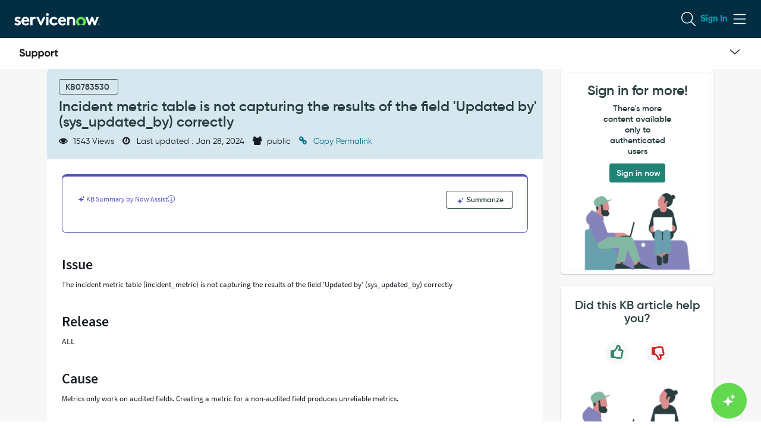

--- FILE ---
content_type: application/javascript;charset=UTF-8
request_url: https://support.servicenow.com/uxasset/externals/now-assist-full-page-wrapper-app/75027.index.jsdbx?sysparm_use_cache_buster=true&uxpcb=1768969057556
body_size: 434
content:
/*__ESM_BODY_START__*/
(self.webpackChunknow_assist_full_page_wrapper_app=self.webpackChunknow_assist_full_page_wrapper_app||[]).push([[75027],{75027:(a,p,s)=>{s.r(p),s.d(p,{default:()=>_});const _=[["M7 3a1 1 0 1 1-2 0 1 1 0 0 1 2 0m0 3a1 1 0 1 1-2 0 1 1 0 0 1 2 0m-1 4a1 1 0 1 0 0-2 1 1 0 0 0 0 2","M9.5 3.5a1.5 1.5 0 1 1-3 0 1.5 1.5 0 0 1 3 0m0 4.5a1.5 1.5 0 1 1-3 0 1.5 1.5 0 0 1 3 0M8 14a1.5 1.5 0 1 0 0-3 1.5 1.5 0 0 0 0 3","M12 8a2 2 0 1 0 0-4 2 2 0 0 0 0 4m2 4a2 2 0 1 1-4 0 2 2 0 0 1 4 0m0 6a2 2 0 1 1-4 0 2 2 0 0 1 4 0","M19 7a3 3 0 1 1-6 0 3 3 0 0 1 6 0m0 9a3 3 0 1 1-6 0 3 3 0 0 1 6 0m-3 12a3 3 0 1 0 0-6 3 3 0 0 0 0 6"]]}}]);
/*__ESM_BODY_END__*/
//# sourceMappingURL=/uxasset/externals/now-assist-full-page-wrapper-app/75027.index.min.js.map.jsdbx?sysparm_use_cache_buster=true&uxpcb=1768969057556

--- FILE ---
content_type: application/javascript;charset=UTF-8
request_url: https://support.servicenow.com/uxasset/externals/now-assist-full-page-wrapper-app/36094.index.jsdbx?sysparm_use_cache_buster=true&uxpcb=1768969057556
body_size: 723
content:
/*__ESM_BODY_START__*/
(self.webpackChunknow_assist_full_page_wrapper_app=self.webpackChunknow_assist_full_page_wrapper_app||[]).push([[36094],{36094:(a,h,p)=>{p.r(h),p.d(h,{default:()=>t});const t=[["M11 5.5a5.5 5.5 0 1 1-11 0 5.5 5.5 0 0 1 11 0M5.5 3a.5.5 0 0 1 .5.5V5h1.5a.5.5 0 0 1 0 1H6v1.5a.5.5 0 0 1-1 0V6H3.5a.5.5 0 0 1 0-1H5V3.5a.5.5 0 0 1 .5-.5","M0 7.5a7.5 7.5 0 1 1 15 0 7.5 7.5 0 0 1-15 0M7.5 4a.5.5 0 0 1 .5.5V7h2.5a.5.5 0 0 1 0 1H8v2.5a.5.5 0 0 1-1 0V8H4.5a.5.5 0 0 1 0-1H7V4.5a.5.5 0 0 1 .5-.5","M1 12C1 5.925 5.925 1 12 1s11 4.925 11 11-4.925 11-11 11S1 18.075 1 12m11-6a1 1 0 0 1 1 1v4h4a1 1 0 1 1 0 2h-4v4a1 1 0 1 1-2 0v-4H7a1 1 0 1 1 0-2h4V7a1 1 0 0 1 1-1","M2 16C2 8.268 8.268 2 16 2s14 6.268 14 14-6.268 14-14 14S2 23.732 2 16m14-9a1 1 0 0 1 1 1v7h7a1 1 0 1 1 0 2h-7v7a1 1 0 1 1-2 0v-7H8a1 1 0 1 1 0-2h7V8a1 1 0 0 1 1-1"],["<path d='M5.5 3a.5.5 0 0 1 .5.5V5h1.5a.5.5 0 0 1 0 1H6v1.5a.5.5 0 0 1-1 0V6H3.5a.5.5 0 0 1 0-1H5V3.5a.5.5 0 0 1 .5-.5'></path><path d='M5.5 11a5.5 5.5 0 1 0 0-11 5.5 5.5 0 0 0 0 11m0-1a4.5 4.5 0 1 0 0-9 4.5 4.5 0 0 0 0 9'></path>","<path d='M7.5 4a.5.5 0 0 1 .5.5V7h2.5a.5.5 0 0 1 0 1H8v2.5a.5.5 0 0 1-1 0V8H4.5a.5.5 0 0 1 0-1H7V4.5a.5.5 0 0 1 .5-.5'></path><path d='M0 7.5a7.5 7.5 0 1 1 15 0 7.5 7.5 0 0 1-15 0M7.5 1a6.5 6.5 0 1 0 0 13 6.5 6.5 0 0 0 0-13'></path>","<path d='M12 6a1 1 0 0 1 1 1v4h4a1 1 0 1 1 0 2h-4v4a1 1 0 1 1-2 0v-4H7a1 1 0 1 1 0-2h4V7a1 1 0 0 1 1-1'></path><path d='M12 1C5.925 1 1 5.925 1 12s4.925 11 11 11 11-4.925 11-11S18.075 1 12 1M3 12a9 9 0 1 1 18 0 9 9 0 0 1-18 0'></path>","<path d='M16 7a1 1 0 0 1 1 1v7h7a1 1 0 1 1 0 2h-7v7a1 1 0 1 1-2 0v-7H8a1 1 0 1 1 0-2h7V8a1 1 0 0 1 1-1'></path><path d='M16 2C8.268 2 2 8.268 2 16s6.268 14 14 14 14-6.268 14-14S23.732 2 16 2M4 16C4 9.373 9.373 4 16 4s12 5.373 12 12-5.373 12-12 12S4 22.627 4 16'></path>"]]}}]);
/*__ESM_BODY_END__*/
//# sourceMappingURL=/uxasset/externals/now-assist-full-page-wrapper-app/36094.index.min.js.map.jsdbx?sysparm_use_cache_buster=true&uxpcb=1768969057556

--- FILE ---
content_type: application/javascript;charset=UTF-8
request_url: https://support.servicenow.com/uxasset/externals/now-assist-full-page-wrapper-app/8367.index.jsdbx?sysparm_use_cache_buster=true&uxpcb=1768969057556
body_size: 506
content:
/*__ESM_BODY_START__*/
(self.webpackChunknow_assist_full_page_wrapper_app=self.webpackChunknow_assist_full_page_wrapper_app||[]).push([[8367],{8367:(a,l,p)=>{p.r(l),p.d(l,{default:()=>s});const s=[["M2.17 4.124a.5.5 0 0 1 .706.047L6 7.74l3.124-3.57a.5.5 0 0 1 .752.658l-3.5 4a.5.5 0 0 1-.752 0l-3.5-4a.5.5 0 0 1 .047-.705","M2.162 5.131a.5.5 0 0 1 .707.031L8 10.76l5.131-5.598a.5.5 0 0 1 .738.676l-5.5 6a.5.5 0 0 1-.738 0l-5.5-6a.5.5 0 0 1 .031-.707","M3.293 7.293a1 1 0 0 1 1.414 0L12 14.586l7.293-7.293a1 1 0 1 1 1.414 1.414l-8 8a1 1 0 0 1-1.414 0l-8-8a1 1 0 0 1 0-1.414","M4.324 9.263a1 1 0 0 1 1.413.061L16 20.52 26.263 9.324a1 1 0 1 1 1.474 1.352l-11 12a1 1 0 0 1-1.474 0l-11-12a1 1 0 0 1 .061-1.413"]]}}]);
/*__ESM_BODY_END__*/
//# sourceMappingURL=/uxasset/externals/now-assist-full-page-wrapper-app/8367.index.min.js.map.jsdbx?sysparm_use_cache_buster=true&uxpcb=1768969057556

--- FILE ---
content_type: application/javascript;charset=UTF-8
request_url: https://support.servicenow.com/uxasset/externals/now-assist-full-page-wrapper-app/10772.index.jsdbx?sysparm_use_cache_buster=true&uxpcb=1768969057556
body_size: 503
content:
/*__ESM_BODY_START__*/
(self.webpackChunknow_assist_full_page_wrapper_app=self.webpackChunknow_assist_full_page_wrapper_app||[]).push([[10772],{10772:(a,L,l)=>{l.r(L),l.d(L,{default:()=>p});const p=[["M9.146 2.146a.5.5 0 1 1 .708.708L6.707 6l3.147 3.146a.5.5 0 0 1-.708.708L6 6.707 2.854 9.854a.5.5 0 0 1-.708-.708L5.293 6 2.146 2.854a.5.5 0 1 1 .708-.708L6 5.293z","M12.146 3.146a.5.5 0 0 1 .708.708L8.707 8l4.147 4.146a.5.5 0 0 1-.708.708L8 8.707l-4.146 4.147a.5.5 0 0 1-.708-.708L7.293 8 3.146 3.854a.5.5 0 1 1 .708-.708L8 7.293z","M18.293 4.293a1 1 0 1 1 1.414 1.414L13.414 12l6.293 6.293a1 1 0 0 1-1.414 1.414L12 13.414l-6.293 6.293a1 1 0 0 1-1.414-1.414L10.586 12 4.293 5.707a1 1 0 0 1 1.414-1.414L12 10.586z","M24.293 6.293a1 1 0 1 1 1.414 1.414L17.414 16l8.293 8.293a1 1 0 0 1-1.414 1.414L16 17.414l-8.293 8.293a1 1 0 0 1-1.414-1.414L14.586 16 6.293 7.707a1 1 0 0 1 1.414-1.414L16 14.586z"]]}}]);
/*__ESM_BODY_END__*/
//# sourceMappingURL=/uxasset/externals/now-assist-full-page-wrapper-app/10772.index.min.js.map.jsdbx?sysparm_use_cache_buster=true&uxpcb=1768969057556

--- FILE ---
content_type: application/javascript;charset=UTF-8
request_url: https://support.servicenow.com/uxasset/externals/now-assist-full-page-wrapper-app/91320.index.jsdbx?sysparm_use_cache_buster=true&uxpcb=1768969057556
body_size: 1167
content:
/*__ESM_BODY_START__*/
(self.webpackChunknow_assist_full_page_wrapper_app=self.webpackChunknow_assist_full_page_wrapper_app||[]).push([[91320],{91320:(l,a,c)=>{c.r(a),c.d(a,{default:()=>p});const p=[["M7.17 2.995a1.63 1.63 0 0 1-1.174 1.173l-.344.089c-.25.064-.25.42 0 .484l.344.089A1.63 1.63 0 0 1 7.17 6.003l.088.345c.064.25.42.25.484 0l.089-.345A1.63 1.63 0 0 1 9.004 4.83l.345-.089c.25-.064.25-.42 0-.484l-.344-.089A1.63 1.63 0 0 1 7.83 2.995l-.089-.345c-.064-.25-.42-.25-.484 0l-.088.345ZM4.18 5.286a2.23 2.23 0 0 1-1.894 1.895c-.37.053-.37.586 0 .639.982.14 1.754.912 1.895 1.894.052.37.585.37.638 0A2.23 2.23 0 0 1 6.714 7.82c.37-.053.37-.586 0-.639A2.23 2.23 0 0 1 4.82 5.286c-.053-.369-.586-.369-.638 0Z","M11.23 2.89a1.63 1.63 0 0 1-1.338 1.338l-.145.024c-.278.047-.278.446 0 .493l.145.024a1.63 1.63 0 0 1 1.338 1.338l.024.143c.046.278.446.278.493 0l.024-.143a1.63 1.63 0 0 1 1.338-1.338l.175-.03c.277-.046.278-.444.002-.492l-.179-.032a1.63 1.63 0 0 1-1.323-1.323l-.032-.18c-.049-.277-.446-.276-.493.001l-.03.177ZM6.797 5.17A3.46 3.46 0 0 1 4.17 7.799l-1.404.312c-.417.092-.417.688 0 .78l1.404.313a3.46 3.46 0 0 1 2.627 2.627l.313 1.404c.092.418.688.418.78 0l.313-1.404a3.46 3.46 0 0 1 2.627-2.627l1.404-.312c.417-.093.417-.689 0-.781l-1.404-.312A3.46 3.46 0 0 1 8.203 5.17L7.89 3.766c-.092-.417-.688-.417-.78 0l-.313 1.405Z","M17.796 2.663a3 3 0 0 1-2.134 2.134l-1.382.365c-.347.092-.347.585 0 .677l1.383.365a3 3 0 0 1 2.133 2.134l.366 1.382c.091.347.585.347.676 0l.366-1.382a3 3 0 0 1 2.133-2.134l1.383-.365c.347-.092.347-.585 0-.677l-1.382-.365a3 3 0 0 1-2.134-2.134l-.366-1.382c-.091-.348-.585-.348-.676 0zm-8.38 4.924a6.5 6.5 0 0 1-4.83 4.83l-2.114.5c-.616.145-.616 1.021 0 1.167l2.117.502a6.5 6.5 0 0 1 4.827 4.829l.5 2.114c.146.616 1.022.616 1.168 0l.502-2.117a6.5 6.5 0 0 1 4.826-4.826l2.117-.502c.616-.146.616-1.022 0-1.168l-2.114-.5a6.5 6.5 0 0 1-4.83-4.827l-.5-2.117c-.147-.616-1.023-.616-1.168 0z","M23.464 4.453a3 3 0 0 1-2.011 2.011l-2.208.663a.39.39 0 0 0 0 .747l2.208.662a3 3 0 0 1 2.011 2.011l.663 2.209a.39.39 0 0 0 .747 0l.664-2.21a3 3 0 0 1 2.01-2.01l2.207-.662a.39.39 0 0 0 0-.747l-2.208-.663a3 3 0 0 1-2.011-2.011l-.662-2.208a.39.39 0 0 0-.747 0zm-12.03 7.417a7 7 0 0 1-4.565 4.564l-4.365 1.38c-.67.212-.67 1.16 0 1.373l4.368 1.382a7 7 0 0 1 4.562 4.564l1.38 4.364c.212.67 1.16.67 1.373 0l1.383-4.367a7 7 0 0 1 4.56-4.56l4.367-1.383c.67-.212.67-1.161 0-1.373l-4.364-1.38a7 7 0 0 1-4.563-4.562l-1.383-4.368c-.212-.67-1.161-.67-1.373 0z"]]}}]);
/*__ESM_BODY_END__*/
//# sourceMappingURL=/uxasset/externals/now-assist-full-page-wrapper-app/91320.index.min.js.map.jsdbx?sysparm_use_cache_buster=true&uxpcb=1768969057556

--- FILE ---
content_type: application/javascript;charset=UTF-8
request_url: https://support.servicenow.com/uxasset/externals/now-assist-full-page-wrapper-app/69366.index.jsdbx?sysparm_use_cache_buster=true&uxpcb=1768969057556
body_size: 589
content:
/*__ESM_BODY_START__*/
(self.webpackChunknow_assist_full_page_wrapper_app=self.webpackChunknow_assist_full_page_wrapper_app||[]).push([[69366],{69366:(a,l,p)=>{p.r(l),p.d(l,{default:()=>v});const v=[["M8 1.5a.5.5 0 0 1 .5-.5h2a.5.5 0 0 1 .5.5v2a.5.5 0 0 1-1 0v-.793L7.854 4.854a.5.5 0 1 1-.708-.708L9.293 2H8.5a.5.5 0 0 1-.5-.5m-4 9a.5.5 0 0 1-.5.5h-2a.5.5 0 0 1-.5-.5v-2a.5.5 0 0 1 1 0v.793l2.146-2.147a.5.5 0 1 1 .708.708L2.707 10H3.5a.5.5 0 0 1 .5.5","M11 1.5a.5.5 0 0 1 .5-.5h3a.5.5 0 0 1 .5.5v3a.5.5 0 0 1-1 0V2.707l-3.146 3.147a.5.5 0 0 1-.708-.708L13.293 2H11.5a.5.5 0 0 1-.5-.5m-6 13a.5.5 0 0 1-.5.5h-3a.5.5 0 0 1-.5-.5v-3a.5.5 0 0 1 1 0v1.793l3.146-3.147a.5.5 0 0 1 .708.708L2.707 14H4.5a.5.5 0 0 1 .5.5","M17 2a1 1 0 1 0 0 2h1.586l-4.293 4.293a1 1 0 0 0 1.414 1.414L20 5.414V7a1 1 0 1 0 2 0V3a1 1 0 0 0-1-1zM8 21a1 1 0 0 1-1 1H3a1 1 0 0 1-1-1v-4a1 1 0 1 1 2 0v1.586l4.293-4.293a1 1 0 0 1 1.414 1.414L5.414 20H7a1 1 0 0 1 1 1","M23 2a1 1 0 1 0 0 2h3.586l-8.293 8.293a1 1 0 0 0 1.414 1.414L28 5.414V9a1 1 0 1 0 2 0V3a1 1 0 0 0-1-1zM10 29a1 1 0 0 1-1 1H3a1 1 0 0 1-1-1v-6a1 1 0 1 1 2 0v3.586l8.293-8.293a1 1 0 0 1 1.414 1.414L5.414 28H9a1 1 0 0 1 1 1"]]}}]);
/*__ESM_BODY_END__*/
//# sourceMappingURL=/uxasset/externals/now-assist-full-page-wrapper-app/69366.index.min.js.map.jsdbx?sysparm_use_cache_buster=true&uxpcb=1768969057556

--- FILE ---
content_type: text/javascript;charset=UTF-8
request_url: https://support.servicenow.com/uxasset/externals/@devsnc/library-uxf/index.jsdbx?sysparm_use_cache_buster=true&uxpcb=1768969057556
body_size: 109927
content:
import {servicenowUiConfig as e} from"/uxasset/externals/@servicenow/ui-mega/index.jsdbx?sysparm_use_cache_buster=true&uxpcb=1768969057556";
import {servicenowUiCore as t} from"/uxasset/externals/@servicenow/ui-mega/index.jsdbx?sysparm_use_cache_buster=true&uxpcb=1768969057556";
import {servicenowUiUtils as n} from"/uxasset/externals/@servicenow/ui-mega/index.jsdbx?sysparm_use_cache_buster=true&uxpcb=1768969057556";
import {snTranslate as r} from"/uxasset/externals/@servicenow/ui-mega/index.jsdbx?sysparm_use_cache_buster=true&uxpcb=1768969057556";
import {servicenowUiEffectHttp as o} from"/uxasset/externals/@servicenow/ui-mega/index.jsdbx?sysparm_use_cache_buster=true&uxpcb=1768969057556";
import {servicenowUiEffectGraphql as i} from"/uxasset/externals/@servicenow/ui-mega/index.jsdbx?sysparm_use_cache_buster=true&uxpcb=1768969057556";
import {servicenowUiMetrics as a} from"/uxasset/externals/@servicenow/ui-mega/index.jsdbx?sysparm_use_cache_buster=true&uxpcb=1768969057556";
import {servicenowUiInternal as s} from"/uxasset/externals/@servicenow/ui-mega/index.jsdbx?sysparm_use_cache_buster=true&uxpcb=1768969057556";
import {servicenowUiRendererSnabbdom as l} from"/uxasset/externals/@servicenow/ui-mega/index.jsdbx?sysparm_use_cache_buster=true&uxpcb=1768969057556";
import*as c from"/uxasset/externals/@servicenow/now-trigger-library/index.jsdbx?sysparm_use_cache_buster=true&uxpcb=1768969057556";
import*as u from"/uxasset/externals/@devsnc/library-intent-channel/index.jsdbx?sysparm_use_cache_buster=true&uxpcb=1768969057556";
/*__ESM_BODY_START__*/
var d={6452:function(e,t){var n;e.exports=(n=n||function(e,t){var n=Object.create||function(){function e(){}return function(t){var n;return e.prototype=t,n=new e,e.prototype=null,n}}(),r={},o=r.lib={},i=o.Base={extend:function(e){var t=n(this);return e&&t.mixIn(e),t.hasOwnProperty("init")&&this.init!==t.init||(t.init=function(){t.$super.init.apply(this,arguments)}),t.init.prototype=t,t.$super=this,t},create:function(){var e=this.extend();return e.init.apply(e,arguments),e},init:function(){},mixIn:function(e){for(var t in e)e.hasOwnProperty(t)&&(this[t]=e[t]);e.hasOwnProperty("toString")&&(this.toString=e.toString)},clone:function(){return this.init.prototype.extend(this)}},a=o.WordArray=i.extend({init:function(e,n){e=this.words=e||[],this.sigBytes=n!=t?n:4*e.length},toString:function(e){return(e||l).stringify(this)},concat:function(e){var t=this.words,n=e.words,r=this.sigBytes,o=e.sigBytes;if(this.clamp(),r%4)for(var i=0;i<o;i++){var a=n[i>>>2]>>>24-i%4*8&255;t[r+i>>>2]|=a<<24-(r+i)%4*8}else for(i=0;i<o;i+=4)t[r+i>>>2]=n[i>>>2];return this.sigBytes+=o,this},clamp:function(){var t=this.words,n=this.sigBytes;t[n>>>2]&=4294967295<<32-n%4*8,t.length=e.ceil(n/4)},clone:function(){var e=i.clone.call(this);return e.words=this.words.slice(0),e},random:function(t){for(var n,r=[],o=function(t){var n=987654321,r=4294967295;return function(){var o=((n=36969*(65535&n)+(n>>16)&r)<<16)+(t=18e3*(65535&t)+(t>>16)&r)&r;return o/=4294967296,(o+=.5)*(e.random()>.5?1:-1)}},i=0;i<t;i+=4){var s=o(4294967296*(n||e.random()));n=987654071*s(),r.push(4294967296*s()|0)}return new a.init(r,t)}}),s=r.enc={},l=s.Hex={stringify:function(e){for(var t=e.words,n=e.sigBytes,r=[],o=0;o<n;o++){var i=t[o>>>2]>>>24-o%4*8&255;r.push((i>>>4).toString(16)),r.push((15&i).toString(16))}return r.join("")},parse:function(e){for(var t=e.length,n=[],r=0;r<t;r+=2)n[r>>>3]|=parseInt(e.substr(r,2),16)<<24-r%8*4;return new a.init(n,t/2)}},c=s.Latin1={stringify:function(e){for(var t=e.words,n=e.sigBytes,r=[],o=0;o<n;o++){var i=t[o>>>2]>>>24-o%4*8&255;r.push(String.fromCharCode(i))}return r.join("")},parse:function(e){for(var t=e.length,n=[],r=0;r<t;r++)n[r>>>2]|=(255&e.charCodeAt(r))<<24-r%4*8;return new a.init(n,t)}},u=s.Utf8={stringify:function(e){try{return decodeURIComponent(escape(c.stringify(e)))}catch(e){throw new Error("Malformed UTF-8 data")}},parse:function(e){return c.parse(unescape(encodeURIComponent(e)))}},d=o.BufferedBlockAlgorithm=i.extend({reset:function(){this._data=new a.init,this._nDataBytes=0},_append:function(e){"string"==typeof e&&(e=u.parse(e)),this._data.concat(e),this._nDataBytes+=e.sigBytes},_process:function(t){var n=this._data,r=n.words,o=n.sigBytes,i=this.blockSize,s=o/(4*i),l=(s=t?e.ceil(s):e.max((0|s)-this._minBufferSize,0))*i,c=e.min(4*l,o);if(l){for(var u=0;u<l;u+=i)this._doProcessBlock(r,u);var d=r.splice(0,l);n.sigBytes-=c}return new a.init(d,c)},clone:function(){var e=i.clone.call(this);return e._data=this._data.clone(),e},_minBufferSize:0}),p=(o.Hasher=d.extend({cfg:i.extend(),init:function(e){this.cfg=this.cfg.extend(e),this.reset()},reset:function(){d.reset.call(this),this._doReset()},update:function(e){return this._append(e),this._process(),this},finalize:function(e){return e&&this._append(e),this._doFinalize()},blockSize:16,_createHelper:function(e){return function(t,n){return new e.init(n).finalize(t)}},_createHmacHelper:function(e){return function(t,n){return new p.HMAC.init(e,n).finalize(t)}}}),r.algo={});return r}(Math),n)},9926:function(e,t,n){var r;e.exports=(r=n(6452),function(){var e=r,t=e.lib.WordArray;function n(e,n,r){for(var o=[],i=0,a=0;a<n;a++)if(a%4){var s=r[e.charCodeAt(a-1)]<<a%4*2,l=r[e.charCodeAt(a)]>>>6-a%4*2;o[i>>>2]|=(s|l)<<24-i%4*8,i++}return t.create(o,i)}e.enc.Base64={stringify:function(e){var t=e.words,n=e.sigBytes,r=this._map;e.clamp();for(var o=[],i=0;i<n;i+=3)for(var a=(t[i>>>2]>>>24-i%4*8&255)<<16|(t[i+1>>>2]>>>24-(i+1)%4*8&255)<<8|t[i+2>>>2]>>>24-(i+2)%4*8&255,s=0;s<4&&i+.75*s<n;s++)o.push(r.charAt(a>>>6*(3-s)&63));var l=r.charAt(64);if(l)for(;o.length%4;)o.push(l);return o.join("")},parse:function(e){var t=e.length,r=this._map,o=this._reverseMap;if(!o){o=this._reverseMap=[];for(var i=0;i<r.length;i++)o[r.charCodeAt(i)]=i}var a=r.charAt(64);if(a){var s=e.indexOf(a);-1!==s&&(t=s)}return n(e,t,o)},_map:"ABCDEFGHIJKLMNOPQRSTUVWXYZabcdefghijklmnopqrstuvwxyz0123456789+/="}}(),r.enc.Base64)},8028:function(e,t,n){var r;e.exports=(r=n(6452),function(e){var t=r,n=t.lib,o=n.WordArray,i=n.Hasher,a=t.algo,s=[];!function(){for(var t=0;t<64;t++)s[t]=4294967296*e.abs(e.sin(t+1))|0}();var l=a.MD5=i.extend({_doReset:function(){this._hash=new o.init([1732584193,4023233417,2562383102,271733878])},_doProcessBlock:function(e,t){for(var n=0;n<16;n++){var r=t+n,o=e[r];e[r]=16711935&(o<<8|o>>>24)|4278255360&(o<<24|o>>>8)}var i=this._hash.words,a=e[t+0],l=e[t+1],f=e[t+2],h=e[t+3],m=e[t+4],_=e[t+5],E=e[t+6],g=e[t+7],y=e[t+8],v=e[t+9],I=e[t+10],w=e[t+11],T=e[t+12],N=e[t+13],O=e[t+14],S=e[t+15],A=i[0],C=i[1],R=i[2],b=i[3];A=c(A,C,R,b,a,7,s[0]),b=c(b,A,C,R,l,12,s[1]),R=c(R,b,A,C,f,17,s[2]),C=c(C,R,b,A,h,22,s[3]),A=c(A,C,R,b,m,7,s[4]),b=c(b,A,C,R,_,12,s[5]),R=c(R,b,A,C,E,17,s[6]),C=c(C,R,b,A,g,22,s[7]),A=c(A,C,R,b,y,7,s[8]),b=c(b,A,C,R,v,12,s[9]),R=c(R,b,A,C,I,17,s[10]),C=c(C,R,b,A,w,22,s[11]),A=c(A,C,R,b,T,7,s[12]),b=c(b,A,C,R,N,12,s[13]),R=c(R,b,A,C,O,17,s[14]),A=u(A,C=c(C,R,b,A,S,22,s[15]),R,b,l,5,s[16]),b=u(b,A,C,R,E,9,s[17]),R=u(R,b,A,C,w,14,s[18]),C=u(C,R,b,A,a,20,s[19]),A=u(A,C,R,b,_,5,s[20]),b=u(b,A,C,R,I,9,s[21]),R=u(R,b,A,C,S,14,s[22]),C=u(C,R,b,A,m,20,s[23]),A=u(A,C,R,b,v,5,s[24]),b=u(b,A,C,R,O,9,s[25]),R=u(R,b,A,C,h,14,s[26]),C=u(C,R,b,A,y,20,s[27]),A=u(A,C,R,b,N,5,s[28]),b=u(b,A,C,R,f,9,s[29]),R=u(R,b,A,C,g,14,s[30]),A=d(A,C=u(C,R,b,A,T,20,s[31]),R,b,_,4,s[32]),b=d(b,A,C,R,y,11,s[33]),R=d(R,b,A,C,w,16,s[34]),C=d(C,R,b,A,O,23,s[35]),A=d(A,C,R,b,l,4,s[36]),b=d(b,A,C,R,m,11,s[37]),R=d(R,b,A,C,g,16,s[38]),C=d(C,R,b,A,I,23,s[39]),A=d(A,C,R,b,N,4,s[40]),b=d(b,A,C,R,a,11,s[41]),R=d(R,b,A,C,h,16,s[42]),C=d(C,R,b,A,E,23,s[43]),A=d(A,C,R,b,v,4,s[44]),b=d(b,A,C,R,T,11,s[45]),R=d(R,b,A,C,S,16,s[46]),A=p(A,C=d(C,R,b,A,f,23,s[47]),R,b,a,6,s[48]),b=p(b,A,C,R,g,10,s[49]),R=p(R,b,A,C,O,15,s[50]),C=p(C,R,b,A,_,21,s[51]),A=p(A,C,R,b,T,6,s[52]),b=p(b,A,C,R,h,10,s[53]),R=p(R,b,A,C,I,15,s[54]),C=p(C,R,b,A,l,21,s[55]),A=p(A,C,R,b,y,6,s[56]),b=p(b,A,C,R,S,10,s[57]),R=p(R,b,A,C,E,15,s[58]),C=p(C,R,b,A,N,21,s[59]),A=p(A,C,R,b,m,6,s[60]),b=p(b,A,C,R,w,10,s[61]),R=p(R,b,A,C,f,15,s[62]),C=p(C,R,b,A,v,21,s[63]),i[0]=i[0]+A|0,i[1]=i[1]+C|0,i[2]=i[2]+R|0,i[3]=i[3]+b|0},_doFinalize:function(){var t=this._data,n=t.words,r=8*this._nDataBytes,o=8*t.sigBytes;n[o>>>5]|=128<<24-o%32;var i=e.floor(r/4294967296),a=r;n[15+(o+64>>>9<<4)]=16711935&(i<<8|i>>>24)|4278255360&(i<<24|i>>>8),n[14+(o+64>>>9<<4)]=16711935&(a<<8|a>>>24)|4278255360&(a<<24|a>>>8),t.sigBytes=4*(n.length+1),this._process();for(var s=this._hash,l=s.words,c=0;c<4;c++){var u=l[c];l[c]=16711935&(u<<8|u>>>24)|4278255360&(u<<24|u>>>8)}return s},clone:function(){var e=i.clone.call(this);return e._hash=this._hash.clone(),e}});function c(e,t,n,r,o,i,a){var s=e+(t&n|~t&r)+o+a;return(s<<i|s>>>32-i)+t}function u(e,t,n,r,o,i,a){var s=e+(t&r|n&~r)+o+a;return(s<<i|s>>>32-i)+t}function d(e,t,n,r,o,i,a){var s=e+(t^n^r)+o+a;return(s<<i|s>>>32-i)+t}function p(e,t,n,r,o,i,a){var s=e+(n^(t|~r))+o+a;return(s<<i|s>>>32-i)+t}t.MD5=i._createHelper(l),t.HmacMD5=i._createHmacHelper(l)}(Math),r.MD5)},97:function(e){e.exports=function(){var e=1e3,t=6e4,n=36e5,r="millisecond",o="second",i="minute",a="hour",s="day",l="week",c="month",u="quarter",d="year",p="date",f="Invalid Date",h=/^(\d{4})[-/]?(\d{1,2})?[-/]?(\d{0,2})[Tt\s]*(\d{1,2})?:?(\d{1,2})?:?(\d{1,2})?[.:]?(\d+)?$/,m=/\[([^\]]+)]|Y{1,4}|M{1,4}|D{1,2}|d{1,4}|H{1,2}|h{1,2}|a|A|m{1,2}|s{1,2}|Z{1,2}|SSS/g,_={name:"en",weekdays:"Sunday_Monday_Tuesday_Wednesday_Thursday_Friday_Saturday".split("_"),months:"January_February_March_April_May_June_July_August_September_October_November_December".split("_")},E=function(e,t,n){var r=String(e);return!r||r.length>=t?e:""+Array(t+1-r.length).join(n)+e},g={s:E,z:function(e){var t=-e.utcOffset(),n=Math.abs(t),r=Math.floor(n/60),o=n%60;return(t<=0?"+":"-")+E(r,2,"0")+":"+E(o,2,"0")},m:function e(t,n){if(t.date()<n.date())return-e(n,t);var r=12*(n.year()-t.year())+(n.month()-t.month()),o=t.clone().add(r,c),i=n-o<0,a=t.clone().add(r+(i?-1:1),c);return+(-(r+(n-o)/(i?o-a:a-o))||0)},a:function(e){return e<0?Math.ceil(e)||0:Math.floor(e)},p:function(e){return{M:c,y:d,w:l,d:s,D:p,h:a,m:i,s:o,ms:r,Q:u}[e]||String(e||"").toLowerCase().replace(/s$/,"")},u:function(e){return void 0===e}},y="en",v={};v[y]=_;var I=function(e){return e instanceof O},w=function(e,t,n){var r;if(!e)return y;if("string"==typeof e)v[e]&&(r=e),t&&(v[e]=t,r=e);else{var o=e.name;v[o]=e,r=o}return!n&&r&&(y=r),r||!n&&y},T=function(e,t){if(I(e))return e.clone();var n="object"==typeof t?t:{};return n.date=e,n.args=arguments,new O(n)},N=g;N.l=w,N.i=I,N.w=function(e,t){return T(e,{locale:t.$L,utc:t.$u,x:t.$x,$offset:t.$offset})};var O=function(){function _(e){this.$L=w(e.locale,null,!0),this.parse(e)}var E=_.prototype;return E.parse=function(e){this.$d=function(e){var t=e.date,n=e.utc;if(null===t)return new Date(NaN);if(N.u(t))return new Date;if(t instanceof Date)return new Date(t);if("string"==typeof t&&!/Z$/i.test(t)){var r=t.match(h);if(r){var o=r[2]-1||0,i=(r[7]||"0").substring(0,3);return n?new Date(Date.UTC(r[1],o,r[3]||1,r[4]||0,r[5]||0,r[6]||0,i)):new Date(r[1],o,r[3]||1,r[4]||0,r[5]||0,r[6]||0,i)}}return new Date(t)}(e),this.$x=e.x||{},this.init()},E.init=function(){var e=this.$d;this.$y=e.getFullYear(),this.$M=e.getMonth(),this.$D=e.getDate(),this.$W=e.getDay(),this.$H=e.getHours(),this.$m=e.getMinutes(),this.$s=e.getSeconds(),this.$ms=e.getMilliseconds()},E.$utils=function(){return N},E.isValid=function(){return!(this.$d.toString()===f)},E.isSame=function(e,t){var n=T(e);return this.startOf(t)<=n&&n<=this.endOf(t)},E.isAfter=function(e,t){return T(e)<this.startOf(t)},E.isBefore=function(e,t){return this.endOf(t)<T(e)},E.$g=function(e,t,n){return N.u(e)?this[t]:this.set(n,e)},E.unix=function(){return Math.floor(this.valueOf()/1e3)},E.valueOf=function(){return this.$d.getTime()},E.startOf=function(e,t){var n=this,r=!!N.u(t)||t,u=N.p(e),f=function(e,t){var o=N.w(n.$u?Date.UTC(n.$y,t,e):new Date(n.$y,t,e),n);return r?o:o.endOf(s)},h=function(e,t){return N.w(n.toDate()[e].apply(n.toDate("s"),(r?[0,0,0,0]:[23,59,59,999]).slice(t)),n)},m=this.$W,_=this.$M,E=this.$D,g="set"+(this.$u?"UTC":"");switch(u){case d:return r?f(1,0):f(31,11);case c:return r?f(1,_):f(0,_+1);case l:var y=this.$locale().weekStart||0,v=(m<y?m+7:m)-y;return f(r?E-v:E+(6-v),_);case s:case p:return h(g+"Hours",0);case a:return h(g+"Minutes",1);case i:return h(g+"Seconds",2);case o:return h(g+"Milliseconds",3);default:return this.clone()}},E.endOf=function(e){return this.startOf(e,!1)},E.$set=function(e,t){var n,l=N.p(e),u="set"+(this.$u?"UTC":""),f=(n={},n[s]=u+"Date",n[p]=u+"Date",n[c]=u+"Month",n[d]=u+"FullYear",n[a]=u+"Hours",n[i]=u+"Minutes",n[o]=u+"Seconds",n[r]=u+"Milliseconds",n)[l],h=l===s?this.$D+(t-this.$W):t;if(l===c||l===d){var m=this.clone().set(p,1);m.$d[f](h),m.init(),this.$d=m.set(p,Math.min(this.$D,m.daysInMonth())).$d}else f&&this.$d[f](h);return this.init(),this},E.set=function(e,t){return this.clone().$set(e,t)},E.get=function(e){return this[N.p(e)]()},E.add=function(r,u){var p,f=this;r=Number(r);var h=N.p(u),m=function(e){var t=T(f);return N.w(t.date(t.date()+Math.round(e*r)),f)};if(h===c)return this.set(c,this.$M+r);if(h===d)return this.set(d,this.$y+r);if(h===s)return m(1);if(h===l)return m(7);var _=(p={},p[i]=t,p[a]=n,p[o]=e,p)[h]||1,E=this.$d.getTime()+r*_;return N.w(E,this)},E.subtract=function(e,t){return this.add(-1*e,t)},E.format=function(e){var t=this,n=this.$locale();if(!this.isValid())return n.invalidDate||f;var r=e||"YYYY-MM-DDTHH:mm:ssZ",o=N.z(this),i=this.$H,a=this.$m,s=this.$M,l=n.weekdays,c=n.months,u=function(e,n,o,i){return e&&(e[n]||e(t,r))||o[n].substr(0,i)},d=function(e){return N.s(i%12||12,e,"0")},p=n.meridiem||function(e,t,n){var r=e<12?"AM":"PM";return n?r.toLowerCase():r},h={YY:String(this.$y).slice(-2),YYYY:this.$y,M:s+1,MM:N.s(s+1,2,"0"),MMM:u(n.monthsShort,s,c,3),MMMM:u(c,s),D:this.$D,DD:N.s(this.$D,2,"0"),d:String(this.$W),dd:u(n.weekdaysMin,this.$W,l,2),ddd:u(n.weekdaysShort,this.$W,l,3),dddd:l[this.$W],H:String(i),HH:N.s(i,2,"0"),h:d(1),hh:d(2),a:p(i,a,!0),A:p(i,a,!1),m:String(a),mm:N.s(a,2,"0"),s:String(this.$s),ss:N.s(this.$s,2,"0"),SSS:N.s(this.$ms,3,"0"),Z:o};return r.replace(m,(function(e,t){return t||h[e]||o.replace(":","")}))},E.utcOffset=function(){return 15*-Math.round(this.$d.getTimezoneOffset()/15)},E.diff=function(r,p,f){var h,m=N.p(p),_=T(r),E=(_.utcOffset()-this.utcOffset())*t,g=this-_,y=N.m(this,_);return y=(h={},h[d]=y/12,h[c]=y,h[u]=y/3,h[l]=(g-E)/6048e5,h[s]=(g-E)/864e5,h[a]=g/n,h[i]=g/t,h[o]=g/e,h)[m]||g,f?y:N.a(y)},E.daysInMonth=function(){return this.endOf(c).$D},E.$locale=function(){return v[this.$L]},E.locale=function(e,t){if(!e)return this.$L;var n=this.clone(),r=w(e,t,!0);return r&&(n.$L=r),n},E.clone=function(){return N.w(this.$d,this)},E.toDate=function(){return new Date(this.valueOf())},E.toJSON=function(){return this.isValid()?this.toISOString():null},E.toISOString=function(){return this.$d.toISOString()},E.toString=function(){return this.$d.toUTCString()},_}(),S=O.prototype;return T.prototype=S,[["$ms",r],["$s",o],["$m",i],["$H",a],["$W",s],["$M",c],["$y",d],["$D",p]].forEach((function(e){S[e[1]]=function(t){return this.$g(t,e[0],e[1])}})),T.extend=function(e,t){return e.$i||(e(t,O,T),e.$i=!0),T},T.locale=w,T.isDayjs=I,T.unix=function(e){return T(1e3*e)},T.en=v[y],T.Ls=v,T.p={},T}()},4205:function(e){e.exports=function(e,t,n){var r=t.prototype,o=r.format;n.en.ordinal=function(e){var t=["th","st","nd","rd"],n=e%100;return"["+e+(t[(n-20)%10]||t[n]||t[0])+"]"},r.format=function(e){var t=this,n=this.$locale(),r=this.$utils(),i=(e||"YYYY-MM-DDTHH:mm:ssZ").replace(/\[([^\]]+)]|Q|wo|ww|w|WW|W|zzz|z|gggg|GGGG|Do|X|x|k{1,2}|S/g,(function(e){switch(e){case"Q":return Math.ceil((t.$M+1)/3);case"Do":return n.ordinal(t.$D);case"gggg":return t.weekYear();case"GGGG":return t.isoWeekYear();case"wo":return n.ordinal(t.week(),"W");case"w":case"ww":return r.s(t.week(),"w"===e?1:2,"0");case"W":case"WW":return r.s(t.isoWeek(),"W"===e?1:2,"0");case"k":case"kk":return r.s(String(0===t.$H?24:t.$H),"k"===e?1:2,"0");case"X":return Math.floor(t.$d.getTime()/1e3);case"x":return t.$d.getTime();case"z":return"["+t.offsetName()+"]";case"zzz":return"["+t.offsetName("long")+"]";default:return e}}));return o.bind(this)(i)}}},764:function(e){e.exports=function(){var e={LTS:"h:mm:ss A",LT:"h:mm A",L:"MM/DD/YYYY",LL:"MMMM D, YYYY",LLL:"MMMM D, YYYY h:mm A",LLLL:"dddd, MMMM D, YYYY h:mm A"},t=/(\[[^[]*\])|([-:/.()\s]+)|(A|a|YYYY|YY?|MM?M?M?|Do|DD?|hh?|HH?|mm?|ss?|S{1,3}|z|ZZ?)/g,n=/\d\d/,r=/\d\d?/,o=/\d*[^\s\d-_:/()]+/,i={},a=function(e){return(e=+e)+(e>68?1900:2e3)},s=function(e){return function(t){this[e]=+t}},l=[/[+-]\d\d:?(\d\d)?|Z/,function(e){(this.zone||(this.zone={})).offset=function(e){if(!e)return 0;if("Z"===e)return 0;var t=e.match(/([+-]|\d\d)/g),n=60*t[1]+(+t[2]||0);return 0===n?0:"+"===t[0]?-n:n}(e)}],c=function(e){var t=i[e];return t&&(t.indexOf?t:t.s.concat(t.f))},u=function(e,t){var n,r=i.meridiem;if(r){for(var o=1;o<=24;o+=1)if(e.indexOf(r(o,0,t))>-1){n=o>12;break}}else n=e===(t?"pm":"PM");return n},d={A:[o,function(e){this.afternoon=u(e,!1)}],a:[o,function(e){this.afternoon=u(e,!0)}],S:[/\d/,function(e){this.milliseconds=100*+e}],SS:[n,function(e){this.milliseconds=10*+e}],SSS:[/\d{3}/,function(e){this.milliseconds=+e}],s:[r,s("seconds")],ss:[r,s("seconds")],m:[r,s("minutes")],mm:[r,s("minutes")],H:[r,s("hours")],h:[r,s("hours")],HH:[r,s("hours")],hh:[r,s("hours")],D:[r,s("day")],DD:[n,s("day")],Do:[o,function(e){var t=i.ordinal,n=e.match(/\d+/);if(this.day=n[0],t)for(var r=1;r<=31;r+=1)t(r).replace(/\[|\]/g,"")===e&&(this.day=r)}],M:[r,s("month")],MM:[n,s("month")],MMM:[o,function(e){var t=c("months"),n=(c("monthsShort")||t.map((function(e){return e.substr(0,3)}))).indexOf(e)+1;if(n<1)throw new Error;this.month=n%12||n}],MMMM:[o,function(e){var t=c("months").indexOf(e)+1;if(t<1)throw new Error;this.month=t%12||t}],Y:[/[+-]?\d+/,s("year")],YY:[n,function(e){this.year=a(e)}],YYYY:[/\d{4}/,s("year")],Z:l,ZZ:l};function p(n){var r,o;r=n,o=i&&i.formats;for(var a=(n=r.replace(/(\[[^\]]+])|(LTS?|l{1,4}|L{1,4})/g,(function(t,n,r){var i=r&&r.toUpperCase();return n||o[r]||e[r]||o[i].replace(/(\[[^\]]+])|(MMMM|MM|DD|dddd)/g,(function(e,t,n){return t||n.slice(1)}))}))).match(t),s=a.length,l=0;l<s;l+=1){var c=a[l],u=d[c],p=u&&u[0],f=u&&u[1];a[l]=f?{regex:p,parser:f}:c.replace(/^\[|\]$/g,"")}return function(e){for(var t={},n=0,r=0;n<s;n+=1){var o=a[n];if("string"==typeof o)r+=o.length;else{var i=o.regex,l=o.parser,c=e.substr(r),u=i.exec(c)[0];l.call(t,u),e=e.replace(u,"")}}return function(e){var t=e.afternoon;if(void 0!==t){var n=e.hours;t?n<12&&(e.hours+=12):12===n&&(e.hours=0),delete e.afternoon}}(t),t}}return function(e,t,n){n.p.customParseFormat=!0,e&&e.parseTwoDigitYear&&(a=e.parseTwoDigitYear);var r=t.prototype,o=r.parse;r.parse=function(e){var t=e.date,r=e.utc,a=e.args;this.$u=r;var s=a[1];if("string"==typeof s){var l=!0===a[2],c=!0===a[3],u=l||c,d=a[2];c&&(d=a[2]),i=this.$locale(),!l&&d&&(i=n.Ls[d]),this.$d=function(e,t,n){try{if(["x","X"].indexOf(t)>-1)return new Date(("X"===t?1e3:1)*e);var r=p(t)(e),o=r.year,i=r.month,a=r.day,s=r.hours,l=r.minutes,c=r.seconds,u=r.milliseconds,d=r.zone,f=new Date,h=a||(o||i?1:f.getDate()),m=o||f.getFullYear(),_=0;o&&!i||(_=i>0?i-1:f.getMonth());var E=s||0,g=l||0,y=c||0,v=u||0;return d?new Date(Date.UTC(m,_,h,E,g,y,v+60*d.offset*1e3)):n?new Date(Date.UTC(m,_,h,E,g,y,v)):new Date(m,_,h,E,g,y,v)}catch(e){return new Date("")}}(t,s,r),this.init(),d&&!0!==d&&(this.$L=this.locale(d).$L),u&&t!==this.format(s)&&(this.$d=new Date("")),i={}}else if(s instanceof Array)for(var f=s.length,h=1;h<=f;h+=1){a[1]=s[h-1];var m=n.apply(this,a);if(m.isValid()){this.$d=m.$d,this.$L=m.$L,this.init();break}h===f&&(this.$d=new Date(""))}else o.call(this,e)}}}()},1795:function(e){var t;e.exports=(t={LTS:"h:mm:ss A",LT:"h:mm A",L:"MM/DD/YYYY",LL:"MMMM D, YYYY",LLL:"MMMM D, YYYY h:mm A",LLLL:"dddd, MMMM D, YYYY h:mm A"},function(e,n,r){var o=n.prototype,i=o.format;r.en.formats=t,o.format=function(e){void 0===e&&(e="YYYY-MM-DDTHH:mm:ssZ");var n=this.$locale().formats,r=function(e,n){return e.replace(/(\[[^\]]+])|(LTS?|l{1,4}|L{1,4})/g,(function(e,r,o){var i=o&&o.toUpperCase();return r||n[o]||t[o]||n[i].replace(/(\[[^\]]+])|(MMMM|MM|DD|dddd)/g,(function(e,t,n){return t||n.slice(1)}))}))}(e,void 0===n?{}:n);return i.call(this,r)}})},4557:function(e){e.exports=function(e,t,n){e=e||{};var r=t.prototype,o={future:"in %s",past:"%s ago",s:"a few seconds",m:"a minute",mm:"%d minutes",h:"an hour",hh:"%d hours",d:"a day",dd:"%d days",M:"a month",MM:"%d months",y:"a year",yy:"%d years"};function i(e,t,n,o){return r.fromToBase(e,t,n,o)}n.en.relativeTime=o,r.fromToBase=function(t,r,i,a,s){for(var l,c,u,d=i.$locale().relativeTime||o,p=e.thresholds||[{l:"s",r:44,d:"second"},{l:"m",r:89},{l:"mm",r:44,d:"minute"},{l:"h",r:89},{l:"hh",r:21,d:"hour"},{l:"d",r:35},{l:"dd",r:25,d:"day"},{l:"M",r:45},{l:"MM",r:10,d:"month"},{l:"y",r:17},{l:"yy",d:"year"}],f=p.length,h=0;h<f;h+=1){var m=p[h];m.d&&(l=a?n(t).diff(i,m.d,!0):i.diff(t,m.d,!0));var _=(e.rounding||Math.round)(Math.abs(l));if(u=l>0,_<=m.r||!m.r){_<=1&&h>0&&(m=p[h-1]);var E=d[m.l];s&&(_=s(""+_)),c="string"==typeof E?E.replace("%d",_):E(_,r,m.l,u);break}}if(r)return c;var g=u?d.future:d.past;return"function"==typeof g?g(c):g.replace("%s",c)},r.to=function(e,t){return i(e,t,this,!0)},r.from=function(e,t){return i(e,t,this)};var a=function(e){return e.$u?n.utc():n()};r.toNow=function(e){return this.to(a(this),e)},r.fromNow=function(e){return this.from(a(this),e)}}},3465:function(e){var t,n;e.exports=(t={year:0,month:1,day:2,hour:3,minute:4,second:5},n={},function(e,r,o){var i,a=function(e,t,r){void 0===r&&(r={});var o=new Date(e);return function(e,t){void 0===t&&(t={});var r=t.timeZoneName||"short",o=e+"|"+r,i=n[o];return i||(i=new Intl.DateTimeFormat("en-US",{hour12:!1,timeZone:e,year:"numeric",month:"2-digit",day:"2-digit",hour:"2-digit",minute:"2-digit",second:"2-digit",timeZoneName:r}),n[o]=i),i}(t,r).formatToParts(o)},s=function(e,n){for(var r=a(e,n),i=[],s=0;s<r.length;s+=1){var l=r[s],c=l.type,u=l.value,d=t[c];d>=0&&(i[d]=parseInt(u,10))}var p=i[3],f=24===p?0:p,h=i[0]+"-"+i[1]+"-"+i[2]+" "+f+":"+i[4]+":"+i[5]+":000",m=+e;return(o.utc(h).valueOf()-(m-=m%1e3))/6e4},l=r.prototype;l.tz=function(e,t){void 0===e&&(e=i);var n=this.utcOffset(),r=this.toDate(),a=r.toLocaleString("en-US",{timeZone:e}),s=Math.round((r-new Date(a))/1e3/60),l=o(a).$set("millisecond",this.$ms).utcOffset(15*-Math.round(r.getTimezoneOffset()/15)-s,!0);if(t){var c=l.utcOffset();l=l.add(n-c,"minute")}return l.$x.$timezone=e,l},l.offsetName=function(e){var t=this.$x.$timezone||o.tz.guess(),n=a(this.valueOf(),t,{timeZoneName:e}).find((function(e){return"timezonename"===e.type.toLowerCase()}));return n&&n.value};var c=l.startOf;l.startOf=function(e,t){if(!this.$x||!this.$x.$timezone)return c.call(this,e,t);var n=o(this.format("YYYY-MM-DD HH:mm:ss:SSS"));return c.call(n,e,t).tz(this.$x.$timezone,!0)},o.tz=function(e,t,n){var r=n&&t,a=n||t||i,l=s(+o(),a);if("string"!=typeof e)return o(e).tz(a);var c=function(e,t,n){var r=e-60*t*1e3,o=s(r,n);if(t===o)return[r,t];var i=s(r-=60*(o-t)*1e3,n);return o===i?[r,o]:[e-60*Math.min(o,i)*1e3,Math.max(o,i)]}(o.utc(e,r).valueOf(),l,a),u=c[0],d=c[1],p=o(u).utcOffset(d);return p.$x.$timezone=a,p},o.tz.guess=function(){return Intl.DateTimeFormat().resolvedOptions().timeZone},o.tz.setDefault=function(e){i=e}})},9813:function(e){var t,n,r;e.exports=(t="minute",n=/[+-]\d\d(?::?\d\d)?/g,r=/([+-]|\d\d)/g,function(e,o,i){var a=o.prototype;i.utc=function(e){return new o({date:e,utc:!0,args:arguments})},a.utc=function(e){var n=i(this.toDate(),{locale:this.$L,utc:!0});return e?n.add(this.utcOffset(),t):n},a.local=function(){return i(this.toDate(),{locale:this.$L,utc:!1})};var s=a.parse;a.parse=function(e){e.utc&&(this.$u=!0),this.$utils().u(e.$offset)||(this.$offset=e.$offset),s.call(this,e)};var l=a.init;a.init=function(){if(this.$u){var e=this.$d;this.$y=e.getUTCFullYear(),this.$M=e.getUTCMonth(),this.$D=e.getUTCDate(),this.$W=e.getUTCDay(),this.$H=e.getUTCHours(),this.$m=e.getUTCMinutes(),this.$s=e.getUTCSeconds(),this.$ms=e.getUTCMilliseconds()}else l.call(this)};var c=a.utcOffset;a.utcOffset=function(e,o){var i=this.$utils().u;if(i(e))return this.$u?0:i(this.$offset)?c.call(this):this.$offset;if("string"==typeof e&&null===(e=function(e){void 0===e&&(e="");var t=e.match(n);if(!t)return null;var o=(""+t[0]).match(r)||["-",0,0],i=o[0],a=60*+o[1]+ +o[2];return 0===a?0:"+"===i?a:-a}(e)))return this;var a=Math.abs(e)<=16?60*e:e,s=this;if(o)return s.$offset=a,s.$u=0===e,s;if(0!==e){var l=this.$u?this.toDate().getTimezoneOffset():-1*this.utcOffset();(s=this.local().add(a+l,t)).$offset=a,s.$x.$localOffset=l}else s=this.utc();return s};var u=a.format;a.format=function(e){var t=e||(this.$u?"YYYY-MM-DDTHH:mm:ss[Z]":"");return u.call(this,t)},a.valueOf=function(){var e=this.$utils().u(this.$offset)?0:this.$offset+(this.$x.$localOffset||(new Date).getTimezoneOffset());return this.$d.valueOf()-6e4*e},a.isUTC=function(){return!!this.$u},a.toISOString=function(){return this.toDate().toISOString()},a.toString=function(){return this.toDate().toUTCString()};var d=a.toDate;a.toDate=function(e){return"s"===e&&this.$offset?i(this.format("YYYY-MM-DD HH:mm:ss:SSS")).toDate():d.call(this)};var p=a.diff;a.diff=function(e,t,n){if(e&&this.$u===e.$u)return p.call(this,e,t,n);var r=this.local(),o=i(e).local();return p.call(r,o,t,n)}})},6910:(e,t,n)=>{var r=n(0),o=n(9863),i=n(5357),a=n(2710),s=n(7333);function l(e){var t=-1,n=null==e?0:e.length;for(this.clear();++t<n;){var r=e[t];this.set(r[0],r[1])}}l.prototype.clear=r,l.prototype.delete=o,l.prototype.get=i,l.prototype.has=a,l.prototype.set=s,e.exports=l},4674:(e,t,n)=>{var r=n(111),o=n(1536),i=n(6715),a=n(9971),s=n(1319);function l(e){var t=-1,n=null==e?0:e.length;for(this.clear();++t<n;){var r=e[t];this.set(r[0],r[1])}}l.prototype.clear=r,l.prototype.delete=o,l.prototype.get=i,l.prototype.has=a,l.prototype.set=s,e.exports=l},96:(e,t,n)=>{var r=n(3670)(n(846),"Map");e.exports=r},2239:(e,t,n)=>{var r=n(8908),o=n(2656),i=n(845),a=n(2874),s=n(6816);function l(e){var t=-1,n=null==e?0:e.length;for(this.clear();++t<n;){var r=e[t];this.set(r[0],r[1])}}l.prototype.clear=r,l.prototype.delete=o,l.prototype.get=i,l.prototype.has=a,l.prototype.set=s,e.exports=l},6943:(e,t,n)=>{var r=n(846).Symbol;e.exports=r},592:e=>{e.exports=function(e,t){for(var n=-1,r=null==e?0:e.length,o=Array(r);++n<r;)o[n]=t(e[n],n,e);return o}},3163:(e,t,n)=>{var r=n(2193);e.exports=function(e,t){for(var n=e.length;n--;)if(r(e[n][0],t))return n;return-1}},9067:(e,t,n)=>{var r=n(2607),o=n(4959);e.exports=function(e,t){for(var n=0,i=(t=r(t,e)).length;null!=e&&n<i;)e=e[o(t[n++])];return n&&n==i?e:void 0}},8252:(e,t,n)=>{var r=n(6943),o=n(7476),i=n(8204),a=r?r.toStringTag:void 0;e.exports=function(e){return null==e?void 0===e?"[object Undefined]":"[object Null]":a&&a in Object(e)?o(e):i(e)}},4733:(e,t,n)=>{var r=n(8314),o=n(4038),i=n(281),a=n(1235),s=/^\[object .+?Constructor\]$/,l=Function.prototype,c=Object.prototype,u=l.toString,d=c.hasOwnProperty,p=RegExp("^"+u.call(d).replace(/[\\^$.*+?()[\]{}|]/g,"\\$&").replace(/hasOwnProperty|(function).*?(?=\\\()| for .+?(?=\\\])/g,"$1.*?")+"$");e.exports=function(e){return!(!i(e)||o(e))&&(r(e)?p:s).test(a(e))}},6997:(e,t,n)=>{var r=n(6943),o=n(592),i=n(5978),a=n(1328),s=r?r.prototype:void 0,l=s?s.toString:void 0;e.exports=function e(t){if("string"==typeof t)return t;if(i(t))return o(t,e)+"";if(a(t))return l?l.call(t):"";var n=t+"";return"0"==n&&1/t==-1/0?"-0":n}},2607:(e,t,n)=>{var r=n(5978),o=n(1177),i=n(8107),a=n(1799);e.exports=function(e,t){return r(e)?e:o(e,t)?[e]:i(a(e))}},9704:(e,t,n)=>{var r=n(846)["__core-js_shared__"];e.exports=r},3174:(e,t,n)=>{var r="object"==typeof n.g&&n.g&&n.g.Object===Object&&n.g;e.exports=r},2810:(e,t,n)=>{var r=n(5556);e.exports=function(e,t){var n=e.__data__;return r(t)?n["string"==typeof t?"string":"hash"]:n.map}},3670:(e,t,n)=>{var r=n(4733),o=n(2116);e.exports=function(e,t){var n=o(e,t);return r(n)?n:void 0}},7476:(e,t,n)=>{var r=n(6943),o=Object.prototype,i=o.hasOwnProperty,a=o.toString,s=r?r.toStringTag:void 0;e.exports=function(e){var t=i.call(e,s),n=e[s];try{e[s]=void 0;var r=!0}catch(e){}var o=a.call(e);return r&&(t?e[s]=n:delete e[s]),o}},2116:e=>{e.exports=function(e,t){return null==e?void 0:e[t]}},0:(e,t,n)=>{var r=n(1754);e.exports=function(){this.__data__=r?r(null):{},this.size=0}},9863:e=>{e.exports=function(e){var t=this.has(e)&&delete this.__data__[e];return this.size-=t?1:0,t}},5357:(e,t,n)=>{var r=n(1754),o=Object.prototype.hasOwnProperty;e.exports=function(e){var t=this.__data__;if(r){var n=t[e];return"__lodash_hash_undefined__"===n?void 0:n}return o.call(t,e)?t[e]:void 0}},2710:(e,t,n)=>{var r=n(1754),o=Object.prototype.hasOwnProperty;e.exports=function(e){var t=this.__data__;return r?void 0!==t[e]:o.call(t,e)}},7333:(e,t,n)=>{var r=n(1754);e.exports=function(e,t){var n=this.__data__;return this.size+=this.has(e)?0:1,n[e]=r&&void 0===t?"__lodash_hash_undefined__":t,this}},1177:(e,t,n)=>{var r=n(5978),o=n(1328),i=/\.|\[(?:[^[\]]*|(["'])(?:(?!\1)[^\\]|\\.)*?\1)\]/,a=/^\w*$/;e.exports=function(e,t){if(r(e))return!1;var n=typeof e;return!("number"!=n&&"symbol"!=n&&"boolean"!=n&&null!=e&&!o(e))||(a.test(e)||!i.test(e)||null!=t&&e in Object(t))}},5556:e=>{e.exports=function(e){var t=typeof e;return"string"==t||"number"==t||"symbol"==t||"boolean"==t?"__proto__"!==e:null===e}},4038:(e,t,n)=>{var r,o=n(9704),i=(r=/[^.]+$/.exec(o&&o.keys&&o.keys.IE_PROTO||""))?"Symbol(src)_1."+r:"";e.exports=function(e){return!!i&&i in e}},111:e=>{e.exports=function(){this.__data__=[],this.size=0}},1536:(e,t,n)=>{var r=n(3163),o=Array.prototype.splice;e.exports=function(e){var t=this.__data__,n=r(t,e);return!(n<0)&&(n==t.length-1?t.pop():o.call(t,n,1),--this.size,!0)}},6715:(e,t,n)=>{var r=n(3163);e.exports=function(e){var t=this.__data__,n=r(t,e);return n<0?void 0:t[n][1]}},9971:(e,t,n)=>{var r=n(3163);e.exports=function(e){return r(this.__data__,e)>-1}},1319:(e,t,n)=>{var r=n(3163);e.exports=function(e,t){var n=this.__data__,o=r(n,e);return o<0?(++this.size,n.push([e,t])):n[o][1]=t,this}},8908:(e,t,n)=>{var r=n(6910),o=n(4674),i=n(96);e.exports=function(){this.size=0,this.__data__={hash:new r,map:new(i||o),string:new r}}},2656:(e,t,n)=>{var r=n(2810);e.exports=function(e){var t=r(this,e).delete(e);return this.size-=t?1:0,t}},845:(e,t,n)=>{var r=n(2810);e.exports=function(e){return r(this,e).get(e)}},2874:(e,t,n)=>{var r=n(2810);e.exports=function(e){return r(this,e).has(e)}},6816:(e,t,n)=>{var r=n(2810);e.exports=function(e,t){var n=r(this,e),o=n.size;return n.set(e,t),this.size+=n.size==o?0:1,this}},9090:(e,t,n)=>{var r=n(9874);e.exports=function(e){var t=r(e,(function(e){return 500===n.size&&n.clear(),e})),n=t.cache;return t}},1754:(e,t,n)=>{var r=n(3670)(Object,"create");e.exports=r},8204:e=>{var t=Object.prototype.toString;e.exports=function(e){return t.call(e)}},846:(e,t,n)=>{var r=n(3174),o="object"==typeof self&&self&&self.Object===Object&&self,i=r||o||Function("return this")();e.exports=i},8107:(e,t,n)=>{var r=n(9090),o=/[^.[\]]+|\[(?:(-?\d+(?:\.\d+)?)|(["'])((?:(?!\2)[^\\]|\\.)*?)\2)\]|(?=(?:\.|\[\])(?:\.|\[\]|$))/g,i=/\\(\\)?/g,a=r((function(e){var t=[];return 46===e.charCodeAt(0)&&t.push(""),e.replace(o,(function(e,n,r,o){t.push(r?o.replace(i,"$1"):n||e)})),t}));e.exports=a},4959:(e,t,n)=>{var r=n(1328);e.exports=function(e){if("string"==typeof e||r(e))return e;var t=e+"";return"0"==t&&1/e==-1/0?"-0":t}},1235:e=>{var t=Function.prototype.toString;e.exports=function(e){if(null!=e){try{return t.call(e)}catch(e){}try{return e+""}catch(e){}}return""}},2193:e=>{e.exports=function(e,t){return e===t||e!=e&&t!=t}},2019:(e,t,n)=>{var r=n(9067);e.exports=function(e,t,n){var o=null==e?void 0:r(e,t);return void 0===o?n:o}},5978:e=>{var t=Array.isArray;e.exports=t},8314:(e,t,n)=>{var r=n(8252),o=n(281);e.exports=function(e){if(!o(e))return!1;var t=r(e);return"[object Function]"==t||"[object GeneratorFunction]"==t||"[object AsyncFunction]"==t||"[object Proxy]"==t}},281:e=>{e.exports=function(e){var t=typeof e;return null!=e&&("object"==t||"function"==t)}},8800:e=>{e.exports=function(e){return null!=e&&"object"==typeof e}},1328:(e,t,n)=>{var r=n(8252),o=n(8800);e.exports=function(e){return"symbol"==typeof e||o(e)&&"[object Symbol]"==r(e)}},9874:(e,t,n)=>{var r=n(2239);function o(e,t){if("function"!=typeof e||null!=t&&"function"!=typeof t)throw new TypeError("Expected a function");var n=function(){var r=arguments,o=t?t.apply(this,r):r[0],i=n.cache;if(i.has(o))return i.get(o);var a=e.apply(this,r);return n.cache=i.set(o,a)||i,a};return n.cache=new(o.Cache||r),n}o.Cache=r,e.exports=o},1799:(e,t,n)=>{var r=n(6997);e.exports=function(e){return null==e?"":r(e)}},5251:e=>{e.exports=c,e.exports.parse=r,e.exports.compile=function(e,t){return o(r(e,t))},e.exports.tokensToFunction=o,e.exports.tokensToRegExp=l;var t="/",n=new RegExp(["(\\\\.)","(?:\\:(\\w+)(?:\\(((?:\\\\.|[^\\\\()])+)\\))?|\\(((?:\\\\.|[^\\\\()])+)\\))([+*?])?"].join("|"),"g");function r(e,r){for(var o,s=[],l=0,c=0,u="",d=r&&r.delimiter||t,p=r&&r.whitelist||void 0,f=!1;null!==(o=n.exec(e));){var h=o[0],m=o[1],_=o.index;if(u+=e.slice(c,_),c=_+h.length,m)u+=m[1],f=!0;else{var E="",g=o[2],y=o[3],v=o[4],I=o[5];if(!f&&u.length){var w=u.length-1,T=u[w];(!p||p.indexOf(T)>-1)&&(E=T,u=u.slice(0,w))}u&&(s.push(u),u="",f=!1);var N="+"===I||"*"===I,O="?"===I||"*"===I,S=y||v,A=E||d;s.push({name:g||l++,prefix:E,delimiter:A,optional:O,repeat:N,pattern:S?a(S):"[^"+i(A===d?A:A+d)+"]+?"})}}return(u||c<e.length)&&s.push(u+e.substr(c)),s}function o(e){for(var t=new Array(e.length),n=0;n<e.length;n++)"object"==typeof e[n]&&(t[n]=new RegExp("^(?:"+e[n].pattern+")$"));return function(n,r){for(var o="",i=r&&r.encode||encodeURIComponent,a=0;a<e.length;a++){var s=e[a];if("string"!=typeof s){var l,c=n?n[s.name]:void 0;if(Array.isArray(c)){if(!s.repeat)throw new TypeError('Expected "'+s.name+'" to not repeat, but got array');if(0===c.length){if(s.optional)continue;throw new TypeError('Expected "'+s.name+'" to not be empty')}for(var u=0;u<c.length;u++){if(l=i(c[u],s),!t[a].test(l))throw new TypeError('Expected all "'+s.name+'" to match "'+s.pattern+'"');o+=(0===u?s.prefix:s.delimiter)+l}}else if("string"!=typeof c&&"number"!=typeof c&&"boolean"!=typeof c){if(!s.optional)throw new TypeError('Expected "'+s.name+'" to be '+(s.repeat?"an array":"a string"))}else{if(l=i(String(c),s),!t[a].test(l))throw new TypeError('Expected "'+s.name+'" to match "'+s.pattern+'", but got "'+l+'"');o+=s.prefix+l}}else o+=s}return o}}function i(e){return e.replace(/([.+*?=^!:${}()[\]|/\\])/g,"\\$1")}function a(e){return e.replace(/([=!:$/()])/g,"\\$1")}function s(e){return e&&e.sensitive?"":"i"}function l(e,n,r){for(var o=(r=r||{}).strict,a=!1!==r.start,l=!1!==r.end,c=r.delimiter||t,u=[].concat(r.endsWith||[]).map(i).concat("$").join("|"),d=a?"^":"",p=0;p<e.length;p++){var f=e[p];if("string"==typeof f)d+=i(f);else{var h=f.repeat?"(?:"+f.pattern+")(?:"+i(f.delimiter)+"(?:"+f.pattern+"))*":f.pattern;n&&n.push(f),f.optional?f.prefix?d+="(?:"+i(f.prefix)+"("+h+"))?":d+="("+h+")?":d+=i(f.prefix)+"("+h+")"}}if(l)o||(d+="(?:"+i(c)+")?"),d+="$"===u?"$":"(?="+u+")";else{var m=e[e.length-1],_="string"==typeof m?m[m.length-1]===c:void 0===m;o||(d+="(?:"+i(c)+"(?="+u+"))?"),_||(d+="(?="+i(c)+"|"+u+")")}return new RegExp(d,s(r))}function c(e,t,n){return e instanceof RegExp?function(e,t){if(!t)return e;var n=e.source.match(/\((?!\?)/g);if(n)for(var r=0;r<n.length;r++)t.push({name:r,prefix:null,delimiter:null,optional:!1,repeat:!1,pattern:null});return e}(e,t):Array.isArray(e)?function(e,t,n){for(var r=[],o=0;o<e.length;o++)r.push(c(e[o],t,n).source);return new RegExp("(?:"+r.join("|")+")",s(n))}(e,t,n):function(e,t,n){return l(r(e,n),t,n)}(e,t,n)}},9116:e=>{e.exports=
import("/uxasset/externals/sn-http-request/latest/index.jsdbx?sysparm_use_cache_buster=true&uxpcb=1768969057556")
},4287:(e,t,n)=>{var r=n(3870);e.exports=function(e,t,n){return(t=r(t))in e?Object.defineProperty(e,t,{value:n,enumerable:!0,configurable:!0,writable:!0}):e[t]=n,e},e.exports.__esModule=!0,e.exports.default=e.exports},551:e=>{function t(){return e.exports=t=Object.assign?Object.assign.bind():function(e){for(var t=1;t<arguments.length;t++){var n=arguments[t];for(var r in n)({}).hasOwnProperty.call(n,r)&&(e[r]=n[r])}return e},e.exports.__esModule=!0,e.exports.default=e.exports,t.apply(null,arguments)}e.exports=t,e.exports.__esModule=!0,e.exports.default=e.exports},7562:e=>{e.exports=function(e,t){if(null==e)return{};var n={};for(var r in e)if({}.hasOwnProperty.call(e,r)){if(t.includes(r))continue;n[r]=e[r]}return n},e.exports.__esModule=!0,e.exports.default=e.exports},9262:(e,t,n)=>{var r=n(2551).default;e.exports=function(e,t){if("object"!=r(e)||!e)return e;var n=e[Symbol.toPrimitive];if(void 0!==n){var o=n.call(e,t||"default");if("object"!=r(o))return o;throw new TypeError("@@toPrimitive must return a primitive value.")}return("string"===t?String:Number)(e)},e.exports.__esModule=!0,e.exports.default=e.exports},3870:(e,t,n)=>{var r=n(2551).default,o=n(9262);e.exports=function(e){var t=o(e,"string");return"symbol"==r(t)?t:t+""},e.exports.__esModule=!0,e.exports.default=e.exports},2551:e=>{function t(n){return e.exports=t="function"==typeof Symbol&&"symbol"==typeof Symbol.iterator?function(e){return typeof e}:function(e){return e&&"function"==typeof Symbol&&e.constructor===Symbol&&e!==Symbol.prototype?"symbol":typeof e},e.exports.__esModule=!0,e.exports.default=e.exports,t(n)}e.exports=t,e.exports.__esModule=!0,e.exports.default=e.exports}},p={};function f(e){var t=p[e];if(void 0!==t)return t.exports;var n=p[e]={exports:{}};return d[e].call(n.exports,n,n.exports,f),n.exports}f.n=e=>{var t=e&&e.__esModule?()=>e.default:()=>e;return f.d(t,{a:t}),t},f.d=(e,t)=>{for(var n in t)f.o(t,n)&&!f.o(e,n)&&Object.defineProperty(e,n,{enumerable:!0,get:t[n]})},f.g=function(){if("object"==typeof globalThis)return globalThis;try{return this||new Function("return this")()}catch(e){if("object"==typeof window)return window}}(),f.o=(e,t)=>Object.prototype.hasOwnProperty.call(e,t);var h={};(()=>{function d(e){return e&&Array.isArray(e)?e.filter(Boolean):[]}function p(e,t,n){let r,o,i,a,s,l,c=0,u=!1,d=!1,p=!0;if("function"!=typeof e)throw new TypeError("func is not a function");function f(t){let n=r,i=o;return r=o=void 0,c=t,a=e.apply(i,n),a}function h(e){let n=e-l;return void 0===l||n>=t||n<0||d&&e-c>=i}function m(){let e=Date.now();if(h(e))return _(e);s=setTimeout(m,function(e){let n=e-c,r=t-(e-l);return d?Math.min(r,i-n):r}(e))}function _(e){return s=void 0,p&&r?f(e):(r=o=void 0,a)}function E(){let e=Date.now(),n=h(e);if(r=arguments,o=this,l=e,n){if(void 0===s)return function(e){return c=e,s=setTimeout(m,t),u?f(e):a}(l);if(d)return clearTimeout(s),s=setTimeout(m,t),f(l)}return void 0===s&&(s=setTimeout(m,t)),a}return t=parseInt(t)||0,"object"==typeof n&&(u=!!n.leading,d="maxWait"in n,i=d?Math.max(Number(n.maxWait)||0,t):i,p="trailing"in n?!!n.trailing:p),E.cancel=function(){void 0!==s&&clearTimeout(s),c=0,r=l=o=s=void 0},E.flush=function(){return void 0===s?a:_(Date.now())},E}function m(e,t){return null!=e&&e==e?e:t}function _(e){e||(e=[]);const t=[];for(var n=arguments.length,r=new Array(n>1?n-1:0),o=1;o<n;o++)r[o-1]=arguments[o];for(const e of r)Array.isArray(e)&&t.push(e);const i=new Set(t.flat());return e.filter((e=>!i.has(e)))}function E(e){if(!e)return"";const t={"&":"&amp;","<":"&lt;",">":"&gt;",'"':"&quot;","'":"&#39;"},n=new RegExp(`[${Object.keys(t).join("")}]`,"g");return e.toString().replace(n,(e=>t[e]))}function g(e,t){return e&&t?("function"!=typeof t&&(t=()=>!0),Array.isArray(e)?Array.prototype.filter.call(e,t):Array.prototype.filter.call(Object.values(e),t)):[]}function y(e,t){let n=arguments.length>2&&void 0!==arguments[2]?arguments[2]:0;if("string"==typeof e&&(e=Array.from(e)),!e||"object"!=typeof e)throw new TypeError("Expected collection to be of type Array or Object");const r=!Array.isArray(e)&&"object"==typeof e,o=Object.entries(e);if(!t&&Array.isArray(e))return e[0];if(!t)return o[0][1];if(!Array.isArray(t)&&"function"!=typeof t&&"object"!=typeof t)return;const i=o.length,a="function"==typeof t?t:e=>{if(Array.isArray(t)){const[n,r]=t;return e[n]===r}for(const n in t)if(e[n]!==t[n])return!1;return!0};for(let t=n<0?Math.max(e.length+n,0):n;t<i;t++){const n=o[t][0],i=o[t][1];if(a(i,n,e))return r?i:e[n]}}function v(e){if(Array.isArray(e))return e[0]}function I(e,t){if(!e)return[];t&&"function"==typeof t||(t=e=>e);const n=[];for(let r=0;r<e.length;r++){const o=t(e[r]);Array.isArray(o)?n.push.apply(n,o):n.push(o)}return n}function w(e,t){return"function"!=typeof t&&(t=e=>e),Array.isArray(e)?e.forEach(((e,n,r)=>t(e,n,r))):e&&Object.keys(e).forEach((n=>t(e[n],n,e))),e}function T(e,t){return e&&"object"==typeof e&&(t||(t=e=>e),Object.keys(e).forEach((n=>t(e[n],n,e)))),e}function N(e){return null==e||("string"==typeof e||Array.isArray(e)?0===e.length:"object"==typeof e&&0===Object.keys(e).length)}function O(e,t,n){if(!t||N(t))return n;const r=Array.isArray(t)?t:t.toString().split(/[[\].]/).filter(Boolean);let o=e;for(const e of r){if(null==o)break;if(Array.isArray(o)&&/^\d+$/.test(e)){o=o[parseInt(e,10)]}else o=o[e]}return void 0===o?n:o}function S(e){var t=typeof e;return null!=e&&("object"==t||"function"==t)}function A(e,t){if(!S(e)||!t)return!1;const n=Array.isArray(t)?t:t.split(".");for(let t=0;t<n.length;t++){const r=n[t],o=r.toString().indexOf("["),i=r.toString().indexOf("]");if(o>-1){const t=r.substring(0,o),n=parseInt(r.substring(o+1,i));return!(!e||!(t in e))&&(n<(e=e[t]).length&&n>=0)}if(!e||!(r in e))return!1;e=e[r]}return!0}function C(e){return e}function R(e,t){let n=arguments.length>2&&void 0!==arguments[2]?arguments[2]:0;if("string"==typeof e)return-1!==e.indexOf(t,n);if(Array.isArray(e)){for(let r=n;r<e.length;r++)if(e[r]===t)return!0}else for(const n in e)if(Object.prototype.hasOwnProperty.call(e,n)&&e[n]===t)return!0;return!1}function b(e){return Array.isArray(e)}function P(e){return"boolean"==typeof e}function D(e,t){if(e===t)return!0;if(typeof e!=typeof t||null===e||null===t)return!1;if("object"!=typeof e)return!1;const n=Object.prototype.toString.call(e);if(n!==Object.prototype.toString.call(t))return!1;if("[object Array]"===n){const n=e.length;if(n!==t.length)return!1;for(let r=0;r<n;r++)if(!D(e[r],t[r]))return!1;return!0}if("[object Object]"===n){const n=Object.keys(e),r=Object.keys(t);if(n.length!==r.length)return!1;for(let r of n)if(!Object.prototype.hasOwnProperty.call(t,r)||!D(e[r],t[r]))return!1;return!0}return!1}function x(e){return"function"==typeof e}function M(e){return null==e}function U(e){return null===e}function L(e){return"number"==typeof e}function B(e){return"string"==typeof e}function F(e){return void 0===e}function k(e,t){if(!e)return[];if("string"==typeof e&&(e=Array.from(e)),!t)return Array.isArray(e)?e:Object.values(e);const n=[];if(Array.isArray(e))if("string"==typeof t)for(let r=0;r<e.length;r++)r in e&&n.push(e[r][t]);else if("object"==typeof t){for(let r=0;r<e.length;r++)if(r in e){const o=void 0!==t.default&&t.default,i=t.path.split(".").reduce(((e,t)=>e&&e[t]),e[r]);n.push(void 0!==i?i:o)}}else for(let r=0;r<e.length;r++)r in e&&n.push(t(e[r],r,e));else if("object"==typeof e)for(const[r,o]of Object.entries(e))if("function"==typeof t)n.push(t(o,r));else if("string"==typeof t)n.push(o[t]);else if("object"==typeof t){void 0!==t.default&&t.default;const e=t.path.split(".").reduce(((e,t)=>e&&e[t]),o);n.push(void 0!==e?e:t.default)}return n}function $(e,t){if(!t)return $(e,(e=>e));if("string"==typeof t)return $(e,(e=>{const{[t]:n}=e;return n}));if(null===e||"object"!=typeof e)return{};const n={},r=Object.prototype.hasOwnProperty;for(const o in e)r.call(e,o)&&(n[t(e[o],o)]=e[o]);return n}function j(e,t){if(null!=t&&"function"!=typeof t)return j(e,(e=>{const{[t]:n}=e;return n}));if(!t)return j(e,(e=>e));let n={};if(!e)return n;for(const[r,o]of Object.entries(e))n[r]=t(o,r,e);return n}function V(e,t,n){if(e||(e={}),!t)return e;for(const[r,o]of Object.entries(t)){const i=n(e[r],o,r,e,t);e[r]=void 0===i?H(e[r],o,n):i}return e}function H(e,t,n){return"object"==typeof t&&"object"==typeof e?V(e,t,n):t}function G(){}function X(e){for(var t=arguments.length,n=new Array(t>1?t-1:0),r=1;r<t;r++)n[r-1]=arguments[r];if(!e)return{};if(!n)return e;const o={},i=n.flat();for(const t in e)i.includes(t)||(o[t]=e[t]);return o}function W(e){for(var t=arguments.length,n=new Array(t>1?t-1:0),r=1;r<t;r++)n[r-1]=arguments[r];if("function"!=typeof e)throw new TypeError("Expected func to be of type function");return function(){for(var t=arguments.length,r=new Array(t),o=0;o<t;o++)r[o]=arguments[o];const i=n.map((e=>e===W.placeholder?r.shift():e)).concat(r);return e.apply(this,i)}}function Y(e,t){if(!t||"function"!=typeof t)return Y(e,(e=>e));var n,r;if(Array.isArray(e)){n=[],r=[];for(const o of e)t(o)?n.push(o):r.push(o)}else if("object"==typeof e){n={},r={};for(const o in e)if(Object.prototype.hasOwnProperty.call(e,o)){const i=e[o];t(i)?n[o]=i:r[o]=i}}else if("string"==typeof e){n="",r="";for(const o of e)t(o)?n+=o:r+=o}return[n,r]}function z(e,t,n){if(!t||"function"!=typeof t)return;const r=Array.isArray(e);if("string"==typeof e&&(e=Array.from(e)),!e||!r&&"object"!=typeof e)return{};const o=Object.keys(e),i=o.length;let a=-1;if(arguments.length<3){if(0===i)return;n=e[o[++a]]}for(;++a<i;){const i=r?a:o[a];n=t(n,e[i],i,e)}return n}function q(e,t,n){return null==t||("string"==typeof t&&(t=t.split(/\.|\[|\]/g).filter(Boolean).map((e=>isNaN(e)?e:Number(e)))),t.reduce(((e,r,o)=>{if(o!==t.length-1)return"number"==typeof r?(Array.isArray(e)||(e=[]),void 0===e[r]&&(e[r]={})):e[r]||(e[r]={}),e[r];e[r]=n}),e)),e}function Q(e,t){if(void 0===t)return e.length>0;if("function"!=typeof t)return!1;if(Array.isArray(e)){for(let n=0;n<e.length;n++)if(t(e[n],n,e))return!0}else if(null!==e&&"object"==typeof e){for(const[n,r]of Object.entries(e))if(t(r,n,e))return!0}else if("string"==typeof e)for(let n=0;n<e.length;n++)if(t(e.charAt(n),n,e))return!0;return!1}function K(){for(var e=arguments.length,t=new Array(e),n=0;n<e;n++)t[n]=arguments[n];if(!t)return[];return t.filter(Boolean).reduce(((e,t)=>(t.forEach((t=>{e.some((e=>D(e,t)))||e.push(t)})),e)),[])}function J(e){if(!Array.isArray(e))throw new Error("uniq: expects an array as input");return[...new Set(e)]}function Z(e){return e&&"object"==typeof e?Object.values(e):[]}f.d(h,{T2:()=>hT,jx:()=>Uw,E5:()=>bw,Ie:()=>Cw,Xf:()=>xw,Ps:()=>Dw,Ww:()=>Kw,j5:()=>nf,Y2:()=>Sw,ZP:()=>ET,mh:()=>Fw,dg:()=>Hw,$8:()=>QI,ZG:()=>qI,kY:()=>Vw,Y5:()=>FI,ww:()=>kI,iR:()=>Qd,A6:()=>Gw,Rr:()=>qw,uR:()=>lf,Ei:()=>Vn,lq:()=>RE,jc:()=>fT,zD:()=>mT,el:()=>Qw,sS:()=>Ow,ci:()=>ya,pw:()=>Nw}),W.placeholder=Symbol();const ee=parseInt(function(e,t){var n,r,o,i,a;return null!==(n=null===(r=window)||void 0===r||null===(o=r.ux_globals)||void 0===o||null===(i=o.libuxf)||void 0===i||null===(a=i.sysprops)||void 0===a?void 0:a[e])&&void 0!==n?n:t}("glide.uxf.lib.timeout.screen_macroponent_page_load_min_threshold_ms",4e3)),te=[];let ne=!1;function re(){let{maxWait:e=0}=arguments.length>0&&void 0!==arguments[0]?arguments[0]:{};return ne?Promise.resolve():(e=e>ee?e:ee,new Promise((t=>{let n=!1;const r=setTimeout((()=>{n=!0,t()}),e);te.push((()=>{n||(clearTimeout(r),t())}))})))}document.addEventListener("__DO_NOT_USE__UXF_INTERNAL#SCREEN_MACROPONENT_IDLE_TIMESTAMP_MARKED",(function(){if(!ne){for(const e of te)e();te.length=0,ne=!0}}),{once:!0});parseInt(function(e,t){var n,r,o,i,a;return null!==(n=null===(r=window)||void 0===r||null===(o=r.ux_globals)||void 0===o||null===(i=o.libuxf)||void 0===i||null===(a=i.sysprops)||void 0===a?void 0:a[e])&&void 0!==n?n:t}("glide.uxf.lib.timeout.screen_macroponent_page_load_min_threshold_ms",4e3));const oe=[];let ie=!1;function ae(){for(const e of oe)e();document.addEventListener("CANVAS_SCREEN_LOAD_INITIATED",se),document.addEventListener("NOW_EXPERIENCE_LOAD_INITIATED",se),document.removeEventListener("__DO_NOT_USE__UXF_INTERNAL#SCREEN_MACROPONENT_IDLE_ON_SCREEN_LOAD_MARKED",ae),oe.length=0,ie=!0}function se(){ie&&(ie=!1,document.addEventListener("__DO_NOT_USE__UXF_INTERNAL#SCREEN_MACROPONENT_IDLE_ON_SCREEN_LOAD_MARKED",ae,{once:!0}))}document.addEventListener("__DO_NOT_USE__UXF_INTERNAL#SCREEN_MACROPONENT_IDLE_ON_SCREEN_LOAD_MARKED",ae,{once:!0});var le=f(551),ce=f.n(le);const ue=(e=>{var t={};return f.d(t,e),t})({getEmbeddableBaseUrl:()=>{const t=e.default&&e.__esModule;return t?e.default.getEmbeddableBaseUrl:e.getEmbeddableBaseUrl||e.default&&e.default.getEmbeddableBaseUrl}}),de=O(window,["nowUiFramework","loggingEnabled"],!1),pe=new Proxy(console,{get:(e,t,n)=>"info"!==t&&de?Reflect.get(e,t,n):G}),fe="UXR_INTERNAL#SCREEN_INTERACTION_ID_UPDATE_REQUESTED",he="NOW-UX-INTERACTION",me={CONTEXT_BINDING:"CONTEXT_BINDING",STATE_BINDING:"STATE_BINDING",ELEMENT_BINDING:"ELEMENT_BINDING",JSON_LITERAL:"JSON_LITERAL",SHORTHAND:"SHORTHAND",DATA_CHAIN_BINDING:"DATA_CHAIN_BINDING",DATA_OUTPUT_BINDING:"DATA_OUTPUT_BINDING",EVENT_PAYLOAD_BINDING:"EVENT_PAYLOAD_BINDING",VIEWPORT_BINDING:"VIEWPORT_BINDING",REPEATER_ITEM_BINDING:"REPEATER_ITEM_BINDING",CLIENT_TRANSFORM:"CLIENT_TRANSFORM",CLIENT_TRANSFORM_SCRIPT:"CLIENT_TRANSFORM_SCRIPT",BINARY:"BINARY",UNARY:"UNARY",RUNTIME_INLINE_SCRIPT:"RUNTIME_INLINE_SCRIPT",MAP_CONTAINER:"MAP_CONTAINER",LIST_CONTAINER:"LIST_CONTAINER",TRANSLATION_LITERAL:"TRANSLATION_LITERAL",RT_CLIENT_RESPONSIVE_QUERY:"RT_CLIENT_RESPONSIVE_QUERY",ENV_BINDING:"ENV_BINDING"},_e="component",Ee="UXF_INTERNAL#SCREEN_MACROPONENT_IDLE",ge="UXF_INTERNAL#DEPENDENCY_OP_REQUESTED",ye="UXF_INTERNAL#DEPENDENCY_OP_REQUEST_RELAYED",ve={UXF_INTERNAL_DEPENDENCY_OP_REQUESTED:ge,UXF_INTERNAL_DEPENDENCY_OP_REQUEST_RELAYED:ye},Ie="UXF_TABSET_NON_VIEWPORT_CONTAINER_RENDER_REQUESTED",we="UXF_MACROPONENT#OUTPUT_PROPERTY_UPDATED",Te=["SEISMIC_ARIA_LIVE_REGION_UPDATE_REQUESTED"],Ne={UXF_VIEWPORT_RENDER:"UXF_VIEWPORT#RENDER",UXF_VIEWPORT_RENDER_BY_ID:"UXF_VIEWPORT#RENDER_BY_ID",UXF_VIEWPORT_DISMISS:"UXF_VIEWPORT#DISMISS",UXF_VIEWPORT_SCRIPTED_CONDITIONS_EVALUATION_COMPLETED:"UXF_VIEWPORT#SCRIPTED_CONDITIONS_EVALUATION_COMPLETED",UXF_VIEWPORT_SCRIPTED_CONDITIONS_EVALUATION_REQUESTED:"UXF_VIEWPORT#SCRIPTED_CONDITIONS_EVALUATION_REQUESTED",UXF_VIEWPORT_CALCULATE_ROUTES:"UXF_VIEWPORT#CALCULATE_ROUTES",UXF_VIEWPORT_ROUTE_INITIALIZATION_COMPLETED:"UXF_VIEWPORT#ROUTE_INITIALIZATION_COMPLETED",UXF_VIEWPORT_ROUTE_SCRIPTED_CONDITIONS_EVALUATION_COMPLETED:"UXF_VIEWPORT#ROUTE_SCRIPTED_CONDITIONS_EVALUATION_COMPLETED",UXF_VIEWPORT_ROUTE_SCRIPTED_CONDITIONS_EVALUATION_REQUESTED:"UXF_VIEWPORT#ROUTE_SCRIPTED_CONDITIONS_EVALUATION_REQUESTED"},Oe={headless:!0},Se=ce()({SCRIPT_EXEC_REQUESTED:"UXF_INTERNAL#SCRIPT_EXEC_REQUESTED",MACROPONENT_STATE_UPDATED:"UXF_INTERNAL#MACROPONENT_STATE_UPDATED",WRAPPED_EVENT_REDISPATCH:"UXF_INTERNAL#WRAPPED_EVENT_REDISPATCH",UPDATE_CONTEXT_REQUESTED_BY_CONTROLLER_PROP_RESOLVED:"UXF_INTERNAL#UPDATE_CONTEXT_REQUESTED_BY_CONTROLLER_PROP_RESOLVED",UPDATE_CONTEXT_REQUESTED_BY_CONTROLLER_PROP_CHANGE:"UXF_INTERNAL#UPDATE_CONTEXT_REQUESTED_BY_CONTROLLER_PROP_CHANGE",SAVE_CONTROLLER_NODE_TO_TRANSLATOR:"UXF_INTERNAL#SAVE_CONTROLLER_NODE_TO_TRANSLATOR"},Ne),Ae={VIEWPORT_ROUTE_REQUESTED:"VIEWPORT_ROUTE_REQUESTED"},Ce={DATA_BROKERS:"DATA_BROKERS",VIEWPORTS:"VIEWPORTS",EVENT_MAPPING:"EVENT_MAPPING",EXT_CONTROLLER_DEPENDENCY_PROPS:"EXT_CONTROLLER_DEPENDENCY_PROPS"},Re="template",be="tabs",Pe="now-uxf",De=Pe+"-spp",xe=Pe+"-db",Me="MODAL_SELECTED",Ue="DA_WRAPPED_CLICKED",Le="MACROPONENT_PERSISTED_STATE_ON_EXTERNAL_CHANGE",Be={MACROPONENT_READY:"MACROPONENT_READY",MACROPONENT_PROPERTY_CHANGED:"MACROPONENT_PROPERTY_CHANGED",MACROPONENT_VIEWPORT_LOAD_COMPLETED:"MACROPONENT_VIEWPORT_LOAD_COMPLETED",MACROPONENT_VIEWPORT_ROUTE_INITIALIZATION_COMPLETED:"MACROPONENT_VIEWPORT_ROUTE_INITIALIZATION_COMPLETED",MACROPONENT_PAGE_ERROR_OCCURRED:"MACROPONENT_PAGE_ERROR_OCCURRED",MACROPONENT_POPOVER_ERROR_OCCURRED:"MACROPONENT_POPOVER_ERROR_OCCURRED",MACROPONENT_POPOVER_ERROR_OCCURRED_DEPRECATED:"MACROPONENT_POPOVER_ERROR_OCCURRRED",MACROPONENT_FOCUSED:"MACROPONENT_FOCUSED",MACROPONENT_DOMAIN_UPDATE_REQUESTED:"MACROPONENT_DOMAIN_UPDATE_REQUESTED",MACROPONENT_PERSISTED_STATE_ON_EXTERNAL_CHANGE:Le},Fe={MACROPONENT_STATE_UPDATE_REQUESTED:"MACROPONENT_STATE_UPDATE_REQUESTED",MACROPONENT_VIEWPORT_LOAD_REQUESTED:"MACROPONENT_VIEWPORT_LOAD_REQUESTED",HTTP_ERROR_OCCURRED:"HTTP_ERROR_OCCURRED",TRACK_USAGE_REQUESTED:"MACROPONENT_TRACK_USAGE_REQUESTED",OPEN_MODELESS_DIALOG:"UXF#OPEN_DIALOG",CLOSE_MODELESS_DIALOG:"UXF#CLOSE_DIALOG_ON_STAGE",MACROPONENT_POPOVER_OPEN_REQUESTED:"MACROPONENT_POPOVER_OPEN_REQUESTED",MACROPONENT_FOCUS_ELEMENT_REQUESTED:"MACROPONENT_FOCUS_ELEMENT_REQUESTED",MACROPONENT_FOCUS_PARENT_REQUESTED:"MACROPONENT_FOCUS_PARENT_REQUESTED"},ke=Symbol("isUxfInternalAction"),$e=Symbol("isReady"),je=Symbol("nowUxfMacroponentResponsiveState"),Ve=Symbol("isSourcedFromSetState"),He=Symbol("isSourcedFromPersistedStateChange"),Ge=Symbol("DO_NOT_USE__uxfContainingMacropopnentSysId"),Xe=Symbol("DO_NOT_USE__uxfCompositionElId"),We=Symbol("repeaterItem"),Ye=Symbol("DO_NOT_USE__signalViewportLoadCompletion"),ze=Symbol("DO_NOT_USE__signalViewportRouteInitializationCompletion"),qe=Symbol("DO_NOT_USE__signalMacroponentReadyStateUpdated"),Qe=Symbol("DO_NOT_USE__signalMacroponentReadyDispatched"),Ke=Symbol("DO_NOT_USE__eventMappingSourceIsScreenActionTransformer"),Je=Symbol("DO_NOT_USE__eventMappingSourceIsFromSubPage"),Ze=Symbol("DO_NOT_USE__originatingElementIdThatTriggeredControllerOp"),et="CONTROLLER",tt="root",nt="props",rt="app",ot="state",it="sysprop",at="lifecycle",st="fetchInProgress",lt="lastFetchSucceeded",ct="session",ut="sn-uxf-viewport-screen",dt="__uxfMetaInternalOnlyDoNotUse",pt="UXF_DIRTY_STATE_MANAGEMENT_SOURCE_ACTION_PATH",ft="UXF_DIRTY_STATE_MANAGEMENT_EXPERIENCE_DATA",ht="UXF_DIRTY_STATE_MANAGEMENT_DISPATCHED_ACTION_TRAILS",mt="UXF_DIRTY_STATE_MANAGER_LAST_CLIENT_SCRIPT_SOURCE_COMPONENT_ID",_t="67ee2538534501108135ddeeff7b121b",Et="__DO_NOT_USE__UXF_INTERNAL#THEME_UPDATED",gt="3.1.0",yt="nowUxfAppConfigSysId",vt="__DO_NOT_USE__nowUxfPfPropOverrides",It="nowUxfHydrationKey",wt="VIEWPORT",Tt="now-uxf-tab-set",Nt=["now-uxf-modal-viewport",Tt],Ot="__uxfInternalHandlingScope__DO_NOT_USE",St=Symbol(Ot),At=Symbol("__uxfInternalRelayByScreenActionTransformer__DO_NOT_USE"),Ct=Symbol("__uxfInternalActionOriginate__DO_NOT_USE"),Rt="nowUxfStyleQueries",bt="nowUxfParentPageComponentId",Pt="nowUxfParentPageMacroponentSysId",Dt="nowUxfControllerDependencyMap",xt="nowUxfParentControllerDependencyMap",Mt="nowUxfscreenControllerMap",Ut="controller",Lt="inputs",Bt="SN_UXF#MACROPONENT_VALUE_UPDATED",Ft="en",kt="Now-User-Pref-Lang-Code",$t="MACROPONENT_TIME_TO_IDLE_MEASUREMENT_REQUESTED",jt="max-width",Vt="reference",Ht={ACTION_PERSIST_STATE:"PERSIST_STATE",SINK_URL:"URL",PERSIST_STATE_KEY:"_"},Gt="nowUxfPersistedState",Xt="VIEWPORT",Wt="REPEATER",Yt="priority",zt="INJECTION_POINT_TARGET",qt="INJECTION_POINT_SOURCE",Qt="utilityPanel";var Kt=f(8028),Jt=f.n(Kt),Zt=f(9926),en=f.n(Zt);async function tn(e){if("caches"in self)try{const{caches:t}=self;return await t.open(e),!0}catch(e){return!1}return!1}const nn=e=>en().stringify(Jt()(JSON.stringify(e))),rn="DATABROKER_CACHE";async function on(){if("caches"in self)return await caches.open(rn)}const an=(e,t)=>{const n=new Headers;n.set("Accept","application/json");const r=new URL("/exec",window.location.origin);return r.pathname=r.pathname+"/"+e+"/"+t,new Request(r.toString(),{headers:n,method:"GET"})},sn=tn(rn);var ln,cn;const un=gn("pageFragmentPartialContentCacheEnabled",!1),dn="__uxf_pagefragment_partials",pn=dn+":v"+gn("libuxf",{version:"0.0.0"}).version;async function fn(){if(!await tn(pn))return;const{caches:e}=self;return await e.open(pn)}async function hn(e){const t=new Headers;t.set("Accept","application/json");const n={headers:t};bn()&&(e=Cn(e),(0,ue.getEmbeddableBaseUrl)()&&(n.credentials="include"));const r=new Request(e,n),o=await tn(pn)?await async function(e){const t=await fn(),n=await t.match(e);return void 0===n?(await t.add(e),await t.match(e)):n}(r):await fetch(r);return await o.json()||[]}!async function(){await tn(pn)?(await caches.keys()).filter((e=>e.startsWith(dn))).filter((e=>e!==pn)).map((e=>caches.delete(e))):console.warn(`Partial content cache is skipping the cache storage API; window.isSecureContext = ${window.isSecureContext}`)}();null===(ln=window)||void 0===ln||null===(cn=ln.ux_globals)||void 0===cn||cn.uxGlobalsClientCacheBuster;function mn(e,t){return O(window,["ux_globals","libuxf","sysprops",e],t)}const{JSON_LITERAL:_n}=me;function En(){return window.pageMeta&&window.pageMeta.pageRegistryId}function gn(e){let t=arguments.length>1&&void 0!==arguments[1]?arguments[1]:{};if(!M(e)){const n=window.ux_globals||(window.ux_globals={});return A(n,[e])||(n[e]=t),n[e]}pe.error("Must provide a key to retrieve off ux_globals variable")}function yn(e){var t;const n=gn("experienceConfigs",{}),r=Object.values(n).find((t=>t.experienceId===e));return null!==(t=null==r?void 0:r.pageProperties)&&void 0!==t?t:gn("pageProperties",{})}const vn=(In=gn("experienceConfigs",{}),Object.values(In).map((e=>{let{experienceId:t,pageSettings:n,appConfigId:r}=e;return[(null==n?void 0:n.sysId)||r,t]})).reduce(((e,t)=>{let[n,r]=t;return e[n]=r,e}),{}));var In;function wn(e){var t=Object.getOwnPropertyNames(e);for(let n of t){let t=e[n];t&&"object"==typeof t&&wn(t)}return Object.freeze(e)}const Tn="__uxfLoadedPageFragments",Nn=O(window,[Tn],[]).map((e=>{let[t]=e;return t}));const On=O(window,[Tn],[]).reduce(((e,t)=>{let[n,r]=t;return r.length>0&&(e[n]=r),e}),{}),Sn=e=>"function"==typeof Promise.allSettled?Promise.allSettled(e):Promise.all(e.map((e=>{const t=Promise.resolve(e);try{return t.then((function(e){return{status:"fulfilled",value:e}}),(function(e){return{status:"rejected",reason:e}}))}catch(e){return Promise.reject(e)}})));function An(){var e,t;const n=gn("session"),r=null==n||null===(e=n.output)||void 0===e||null===(t=e.user)||void 0===t?void 0:t.language;return r||Ft}function Cn(e){return(0,ue.getEmbeddableBaseUrl)()+e}let Rn;function bn(){return void 0===Rn?(Rn="true"===mn("glide.uxf.lib.embeddables.enabled","false"),Rn):Rn}const Pn=(e,t)=>t?`/$uxappimmutables.do?sysparm_request_type=page_fragment_partial&sysparm_macroponent_sys_id=${e}&uxpcb=${t}`:"",Dn=(e,t,n)=>`/uxpf/${e}/${t}.jsdbx?sysparm_use_cache_buster=true&uxpcb=1768969057556?uxpcb=${n}`,xn=()=>bn()&&(0,ue.getEmbeddableBaseUrl)();function Mn(e){return e.startsWith("--")?e:"--now-"+e}function Un(e,t){let n=arguments.length>2&&void 0!==arguments[2]?arguments[2]:[];if(-1!==n.indexOf(t)){const e=[...n,t].join(" --\x3e ");return pe.error(`Unable to resolve circular theme reference: ${e}`),t}return A(e,[t])?Un(e,e[t],[...n,t]):t}const Ln="html, body {\n\tbackground-color: RGB(var(--now-color_background--primary, 255, 255, 255));\n\tcolor: RGB(var(--now-color_text--primary, 22, 27, 28));\n}";function Bn(e){let t=arguments.length>2&&void 0!==arguments[2]&&arguments[2];return`\n${arguments.length>1&&void 0!==arguments[1]?arguments[1]:":root"} { ${function(e){let t="";for(const n of Object.keys(e))t+=`\n${Mn(n)}:${e[n]};`;return t}(function(e){const t={};for(const[n,r]of Object.entries(e))t[Mn(n)]=r;const n={};for(const[e,r]of Object.entries(t))n[e]=Un(t,r);return n}(e))} \n}\n${t?"":Ln}\n`.trim()}function Fn(e){if(!(Array.isArray(e)&&e.length>0))return;const t=e.reduce(((e,t)=>e.concat(function(e){let{name:t,uri:n,properties:r}=e;const o=`\n@font-face {\n\tfont-family: "${E(t)}";\n\tsrc: url('${n}');\n`;return r?Object.entries(r).reduce(((e,t)=>{let[n,r]=t;return e.concat(`\t${E(n)} : ${E(r)};\n`)}),o).concat("}"):o.concat("}")}(t))),""),n=document.createElement("STYLE");n.id="font-definitions",n.textContent=t,document.head.appendChild(n)}const kn=gn("compatThemeProps"),$n=gn("staticThemeProps");function jn(){document.dispatchEvent(new Event(Et))}function Vn(){let{theme:e={},assets:t=[],themeOptions:n}=arguments.length>0&&void 0!==arguments[0]?arguments[0]:{},r=arguments.length>1&&void 0!==arguments[1]?arguments[1]:document.head,o=arguments.length>2&&void 0!==arguments[2]?arguments[2]:"global-theme",i=arguments.length>3&&void 0!==arguments[3]?arguments[3]:":root",a=arguments.length>4&&void 0!==arguments[4]&&arguments[4],s=arguments.length>5&&void 0!==arguments[5]&&arguments[5];if(n){const r=function(e){let{coreStyles:t=[],legacyTheme:{assets:n=[],theme:r={}}={},infoDensities:o={},variants:i={},userPreferenceInfoDensity:a="",userPreferenceVariant:s=""}=e;const l={},c=[];for(const{properties:e={},assets:n=[]}of t)Object.assign(l,e),c.push(...n);if(Object.assign(l,r),c.push(...n),o[a]||(a="default"),o[a]){const{properties:e={},assets:t=[]}=o[a];Object.assign(l,e),c.push(...t)}if(i[s]){const{properties:e={},assets:t=[]}=i[s];Object.assign(l,e),c.push(...t)}return{theme:l,assets:c}}(n);e=r.theme,t=r.assets}const{fonts:l,images:c}=function(e){const t=bn()?(0,ue.getEmbeddableBaseUrl)():"";return e.reduce(((e,n)=>("font"==n.category?e.fonts.push(ce()({},n,{uri:`${t}${n.uri}`})):"image"==n.category&&n.properties&&n.properties.position&&(e.images[n.properties.position]=ce()({},n,{uri:`${t}${n.uri}`})),e)),{images:{},fonts:[]})}(t);Fn(l),function(e){let t=arguments.length>1&&void 0!==arguments[1]&&arguments[1];const n=gn("theme");if(n.assets&&(n.assets.images=e),e.favicon&&!t){const t=document.querySelector("head"),n=document.createElement("link");n.setAttribute("rel","shortcut icon"),n.setAttribute("href",e.favicon.uri),t.appendChild(n)}}(c,s),e=ce()({},e,kn),e=ce()({},e,function(e){const t={};return Object.entries(e).map((e=>{let[n,{uri:r}]=e;t[`--now-theme-image-${n}`]=`url('${r}')`})),t}(c)),e=ce()({},e,$n);var u=document.getElementById(o);const d=Hn();if(null===d||a||d.remove(),u?u.textContent=Bn(e,i,s):((u=document.createElement("STYLE")).id=o,u.textContent=Bn(e,i,s),r.appendChild(u)),"global-theme"===o){const r=gn("theme");r.theme=e,r.assets=t,r.assets.images=c,r.images=function(e){let t=[];return Object.keys(e).forEach((n=>t.push(e[n]))),t}(c),r.themeOptions=n}return jn(),{theme:e,assets:t,images:c,themeOptions:n}}function Hn(){return document.head.querySelector("link[data-source-id='glide-theme']")}const Gn=(e=>{var t={};return f.d(t,e),t})({actionTypes:()=>{const e=t.default&&t.__esModule;return e?t.default.actionTypes:t.actionTypes||t.default&&t.default.actionTypes},createCustomElement:()=>{const e=t.default&&t.__esModule;return e?t.default.createCustomElement:t.createCustomElement||t.default&&t.default.createCustomElement},declarativeOperations:()=>{const e=t.default&&t.__esModule;return e?t.default.declarativeOperations:t.declarativeOperations||t.default&&t.default.declarativeOperations},getAncestorNode:()=>{const e=t.default&&t.__esModule;return e?t.default.getAncestorNode:t.getAncestorNode||t.default&&t.default.getAncestorNode},getComponentById:()=>{const e=t.default&&t.__esModule;return e?t.default.getComponentById:t.getComponentById||t.default&&t.default.getComponentById},getComponentInstances:()=>{const e=t.default&&t.__esModule;return e?t.default.getComponentInstances:t.getComponentInstances||t.default&&t.default.getComponentInstances},nowPriorityLevels:()=>{const e=t.default&&t.__esModule;return e?t.default.nowPriorityLevels:t.nowPriorityLevels||t.default&&t.default.nowPriorityLevels},unstableAddRenderOnPropertySelectorValueChange:()=>{const e=t.default&&t.__esModule;return e?t.default.unstableAddRenderOnPropertySelectorValueChange:t.unstableAddRenderOnPropertySelectorValueChange||t.default&&t.default.unstableAddRenderOnPropertySelectorValueChange},unstableRemoveRenderOnPropertySelectorValueChange:()=>{const e=t.default&&t.__esModule;return e?t.default.unstableRemoveRenderOnPropertySelectorValueChange:t.unstableRemoveRenderOnPropertySelectorValueChange||t.default&&t.default.unstableRemoveRenderOnPropertySelectorValueChange},unstableResolvePropertySelectorValue:()=>{const e=t.default&&t.__esModule;return e?t.default.unstableResolvePropertySelectorValue:t.unstableResolvePropertySelectorValue||t.default&&t.default.unstableResolvePropertySelectorValue},whenAllComponentsIdle:()=>{const e=t.default&&t.__esModule;return e?t.default.whenAllComponentsIdle:t.whenAllComponentsIdle||t.default&&t.default.whenAllComponentsIdle},whenComponentIsIdle:()=>{const e=t.default&&t.__esModule;return e?t.default.whenComponentIsIdle:t.whenComponentIsIdle||t.default&&t.default.whenComponentIsIdle}}),Xn="UXF_DB_OP_TRIGGER_REQUESTED",Wn={CONTEXT_BINDING:"CONTEXT_BINDING",ELEMENT_BINDING:"ELEMENT_BINDING",JSON_LITERAL:"JSON_LITERAL",DATA_CHAIN_BINDING:"DATA_CHAIN_BINDING"},Yn=[Xn],zn={UXF_DB_DATA_REQUESTED:"UXF_DB_DATA_REQUESTED",UXF_DB_REFRESH_REQUESTED:"UXF_DB_REFRESH_REQUESTED",UXF_DB_REFRESH_REQUESTED_INITIAL_VALUE:"UXF_DB_REFRESH_REQUESTED_INITIAL_VALUE",UXF_DB_REFRESH_RELATED_REQUESTED:"UXF_DB_REFRESH_RELATED_REQUESTED",UXF_DB_OP_EXEC_REQUESTED:"UXF_DB_OP_EXEC_REQUESTED",UXF_DB_OP_TRIGGER_REQUESTED:Xn,UXF_DB_DATA_RECEIVED:"UXF_DB_DATA_RECEIVED",UXF_DB_BOOTSTRAPPED:"UXF_DB_BOOTSTRAPPED",UXF_DB_INPUT_CHANGED:"UXF_DB_INPUT_CHANGED",DB_ENGINE_EXEC_REQUESTED:"UXF_DB_ENGINE_EXEC_REQUESTED",DB_ENGINE_EXEC_REQUESTED_WITH_RECORDING:"UXF_DB_ENGINE_EXEC_REQUESTED_WITH_RECORDING",DB_ENGINE_EXEC_SUCCEEDED:"UXF_DB_ENGINE_EXEC_SUCCEEDED",DB_ENGINE_EXEC_STARTED:"UXF_DB_ENGINE_EXEC_STARTED",DB_ENGINE_EXEC_FAILED:"UXF_DB_ENGINE_EXEC_FAILED",DB_ENGINE_EXEC_PROGRESSED:"UXF_DB_ENGINE_EXEC_PROGRESSED",DATA_FETCH_INITIATED:"DATA_FETCH_INITIATED",DATA_FETCH_SUCCEEDED:"DATA_FETCH_SUCCEEDED",DATA_FETCH_FAILED:"DATA_FETCH_FAILED",DATA_OP_INITIATED:"DATA_OP_INITIATED",DATA_OP_SUCCEEDED:"DATA_OP_SUCCEEDED",DATA_OP_FAILED:"DATA_OP_FAILED"};const qn=(e=>{var t={};return f.d(t,e),t})({memoize:()=>{const e=n.default&&n.__esModule;return e?n.default.memoize:n.memoize||n.default&&n.default.memoize}}),Qn=Symbol("newer"),Kn=Symbol("older");class Jn{constructor(e,t){"number"!=typeof e&&(t=e,e=0),this.size=0,this.limit=e,this.oldest=this.newest=void 0,this._keymap=new Map,t&&(this.assign(t),e<1&&(this.limit=this.size))}_registerEntryAsUsed(e){e!==this.newest&&(e[Qn]&&(e===this.oldest&&(this.oldest=e[Qn]),e[Qn][Kn]=e[Kn]),e[Kn]&&(e[Kn][Qn]=e[Qn]),e[Qn]=void 0,e[Kn]=this.newest,this.newest&&(this.newest[Qn]=e),this.newest=e)}assign(e){let t,n=this.limit||10;this._keymap.clear();let r=e[Symbol.iterator]();for(let e=r.next();!e.done;e=r.next()){let r=new Zn(e.value[0],e.value[1]);if(this._keymap.set(r.key,r),t?(t[Qn]=r,r[Kn]=t):this.oldest=r,t=r,0==n--)throw new Error("overflow")}this.newest=t,this.size=this._keymap.size}get(e){const t=this._keymap.get(e);if(t)return this._registerEntryAsUsed(t),t.value}set(e,t){let n=this._keymap.get(e);return n?(n.value=t,this._registerEntryAsUsed(n),this):(this._keymap.set(e,n=new Zn(e,t)),this.newest?(this.newest[Qn]=n,n[Kn]=this.newest):this.oldest=n,this.newest=n,++this.size,this.size>this.limit&&this.shift(),this)}shift(){const e=this.oldest;if(e)return this.oldest[Qn]?(this.oldest=this.oldest[Qn],this.oldest[Kn]=void 0):(this.oldest=void 0,this.newest=void 0),e[Qn]=e[Kn]=void 0,this._keymap.delete(e.key),--this.size,[e.key,e.value]}find(e){let t=this._keymap.get(e);return t?t.value:void 0}has(e){return this._keymap.has(e)}delete(e){const t=this._keymap.get(e);if(t)return this._keymap.delete(t.key),t[Qn]&&t[Kn]?(t[Kn][Qn]=t[Qn],t[Qn][Kn]=t[Kn]):t[Qn]?(t[Qn][Kn]=void 0,this.oldest=t[Qn]):t[Kn]?(t[Kn][Qn]=void 0,this.newest=t[Kn]):this.oldest=this.newest=void 0,this.size--,t.value}clear(){this.oldest=this.newest=void 0,this.size=0,this._keymap.clear()}keys(){return new tr(this.oldest)}values(){return new nr(this.oldest)}entries(){return this}[Symbol.iterator](){return new er(this.oldest)}forEach(e,t){"object"!=typeof t&&(t=this);let n=this.oldest;for(;n;)e.call(t,n.value,n.key,this),n=n[Qn]}toJSON(){let e=new Array(this.size),t=0,n=this.oldest;for(;n;)e[t++]={key:n.key,value:n.value},n=n[Qn];return e}toString(){let e="",t=this.oldest;for(;t;)e+=String(t.key)+":"+t.value,t=t[Qn],t&&(e+=" < ");return e}}function Zn(e,t){this.key=e,this.value=t,this[Qn]=void 0,this[Kn]=void 0}function er(e){this.entry=e}function tr(e){this.entry=e}function nr(e){this.entry=e}er.prototype[Symbol.iterator]=function(){return this},er.prototype.next=function(){let e=this.entry;return e?(this.entry=e[Qn],{done:!1,value:[e.key,e.value]}):{done:!0,value:void 0}},tr.prototype[Symbol.iterator]=function(){return this},tr.prototype.next=function(){let e=this.entry;return e?(this.entry=e[Qn],{done:!1,value:e.key}):{done:!0,value:void 0}},nr.prototype[Symbol.iterator]=function(){return this},nr.prototype.next=function(){let e=this.entry;return e?(this.entry=e[Qn],{done:!1,value:e.value}):{done:!0,value:void 0}};let rr=new Jn((()=>{const e=O(window,["ux_globals","pageProperties","chrome_main"],{});let t=10;try{if(!N(e)){const{maxCachedPageCount:n}=JSON.parse(e);t=L(n)&&n>0?n:10}}catch(e){console.warn("Skipped invalid JSON content in chrome_main page property evaluation.")}return t})());const or=e=>{let t={};const{screens:n}=e;if(!N(n)){const t=O(e,["currentScreen","screenKey"]);rr.has(t)?rr.get(t):rr.set(t,n[t])}return rr.size&&k(n,(e=>{const{screenKey:n}=e,r=rr.find(n);t[n]=r})),t},ir=function(){let e=arguments.length>0&&void 0!==arguments[0]?arguments[0]:document,t=arguments.length>1?arguments[1]:void 0,n=arguments.length>2&&void 0!==arguments[2]?arguments[2]:1/0;if(!e||!t)return null;const r=`[component-id="${t}"]`,o=new Set,i=[{node:e,depth:0}];let a=0;for(;a<i.length;){var s;const{node:e,depth:t}=i[a++];if(t>n||!e||o.has(e))continue;o.add(e);const u=e.shadowRoot||e;if(null!==(s=u.matches)&&void 0!==s&&s.call(u,r))return u;for(const e of u.children||[]){var l;if(null!==(l=e.matches)&&void 0!==l&&l.call(e,r))return e;if(e.shadowRoot&&i.push({node:e.shadowRoot,depth:t+1}),i.push({node:e,depth:t+1}),e instanceof HTMLSlotElement){const n=e.assignedElements({flatten:!0});for(const e of n){var c;if(null!==(c=e.matches)&&void 0!==c&&c.call(e,r))return e;i.push({node:e,depth:t+1})}}}}return null},ar=(e,t)=>{const n=e.indexOf(t);return-1!==n?e.slice(0,n):[]},sr=e=>!e||0===e.size,lr=function(){let e=arguments.length>1?arguments[1]:void 0;return(arguments.length>0&&void 0!==arguments[0]?arguments[0]:[]).findIndex((t=>{if(!e.has(t))return!1;const{isDefaultMacroponentSubscriber:n=!1,macroponentSysId:r=""}=e.get(t);return r!==_t&&n}))};const cr=new class{constructor(){this.registeredComponentsById=new Map,this.dirtyChildrenIdsByComponentId=new Map,this.parentComponentIdsByDirtyChildId=new Map,this.formControllerComponentIds=[]}registerComponent(e){var t;const n=e.host.getAttribute("component-id"),{action:{payload:{options:r}},host:o,dispatch:i,updateContext:a,updateProperties:s,updateState:l}=e,{componentId:c=n}=o,{callbackFn:u,isDefaultMacroponentSubscriber:d=!1,macroponentSysId:p,isScreenSubscriber:f=!1}=r;(d||!M(c)&&!M(u))&&(p===_t&&this.formControllerComponentIds.push(c),this.registeredComponentsById.set(c,{callbackFn:d?null:u,isDefaultMacroponentSubscriber:d,macroponentSysId:p,screenKey:f?null==o||null===(t=o.screenData)||void 0===t?void 0:t.screenKey:void 0,subscriberDispatchFn:i,subscriberUpdateContextFn:a,subscriberUpdatePropertiesFn:s,subscriberUpdateStateFn:l}),this.dirtyChildrenIdsByComponentId.set(c,new Set),this.parentComponentIdsByDirtyChildId.set(c,new Set))}unregisterComponent(e){var t,n,r,o;const{host:{componentId:i=e.host.getAttribute("component-id")}}=e,a=O(null===(t=window)||void 0===t?void 0:t.ux_globals,"siteName",""),s=O(null===(n=window)||void 0===n?void 0:n.ux_globals,"experienceConfigs",{}),l={path:null!=a?a:"",name:null!==(r=null==s||null===(o=s[a])||void 0===o?void 0:o.experienceName)&&void 0!==r?r:""};if(this.parentComponentIdsByDirtyChildId.has(i)){const e=this.parentComponentIdsByDirtyChildId.get(i);for(const t of e){var c;const e=this.registeredComponentsById.get(t),{callbackFn:n,isDefaultMacroponentSubscriber:r,subscriberUpdateStateFn:o,subscriberUpdatePropertiesFn:a,subscriberUpdateContextFn:s,subscriberDispatchFn:u}=null!=e?e:{};if(null===(c=this.dirtyChildrenIdsByComponentId.get(t))||void 0===c||c.delete(i),!r&&n)try{n({isDirty:!sr(this.dirtyChildrenIdsByComponentId.get(t)),childActionChain:[],screenStatusChangedActionPayload:{},subscriberComponentId:t,subscriberDispatchFn:u,subscriberUpdateContextFn:s,subscriberUpdatePropertiesFn:a,subscriberUpdateStateFn:o,experienceData:l})}catch(e){console.error(`[dirtyStateManager] Callback execution failed for \n\t\t\t\t\t\t\tcomponent while unregistering ${i}:`,e)}}this.parentComponentIdsByDirtyChildId.delete(i)}this.registeredComponentsById.delete(i),this.dirtyChildrenIdsByComponentId.delete(i)}handleScreenStatusChangedAction(e){const{action:{meta:{uxfMeta:{[pt]:t=[],[ft]:n={},[ht]:r=[],[mt]:o=""}},payload:i},host:a,updateState:s}=e,{uxfInternalIsModelessDialog:l,isDirty:c}=i;if(M(c))return;let u=t;if(M(l)||(u=((e,t,n)=>{const r=lr(e,t);return[n,...e.slice(r)]})(t,this.registeredComponentsById,o)),!c&&M(l)){const n=N(this.formControllerComponentIds)?void 0:this.formControllerComponentIds.find((e=>t.includes(e)||r.flat().includes(e)));this.cleanFormAndPageMacroponent(e,n)}N(u)||this.executeDirtyStateCallback({componentIdsInActionChain:u,screenStatusChangedActionPayload:i,host:a,experienceData:n}),(e=>{var t,n;const r=O(e,"path","");return O(null===(t=window)||void 0===t||null===(n=t.ux_globals)||void 0===n?void 0:n.experienceConfigs[r],"pageProperties.confirmPopStateNavigationWhenDirty",!1)})(n)&&s((e=>{var t;let{state:n}=e;const{confirmPopStateNavigationContext:r}=n,o=(null==r?void 0:r.activeScreenKey)||O(null===(t=window)||void 0===t?void 0:t.ux_globals,"snCanvasScreen.screenData.screenKey",""),i=this.isScreenDirty(o);return M(i)?n:{path:"confirmPopStateNavigationContext",value:{activeScreenKey:o,confirmPopStateNavigation:i},operation:"set",shouldRender:!0}}))}isRegisteredMacroponent(e){var t;return(null===(t=this.registeredComponentsById.get(e))||void 0===t?void 0:t.isDefaultMacroponentSubscriber)||!1}isComponentDirty(e){return this.dirtyChildrenIdsByComponentId.has(e)?!sr(this.dirtyChildrenIdsByComponentId.get(e)):null}isScreenDirty(e){for(let[t,n]of this.registeredComponentsById.entries())if(null!=n&&n.screenKey&&(null==n?void 0:n.screenKey)===e)return this.dirtyChildrenIdsByComponentId.has(t)&&!sr(this.dirtyChildrenIdsByComponentId.get(t));return null}isMacroponentDirty(e){for(let[t,n]of this.registeredComponentsById.entries())if(n.isDefaultMacroponentSubscriber&&n.macroponentSysId===e)return this.dirtyChildrenIdsByComponentId.has(t)&&!sr(this.dirtyChildrenIdsByComponentId.get(t));return null}getDirtyDescendantComponentIds(e){return this.dirtyChildrenIdsByComponentId.has(e)?Array.from(this.dirtyChildrenIdsByComponentId.get(e)):[]}updateScreenKey(e,t){for(let[n,r]of this.registeredComponentsById.entries())if((null==r?void 0:r.screenKey)===e){this.registeredComponentsById.set(n,ce()({},r,{screenKey:t}));break}}cleanFormAndPageMacroponent(e,t){if(!t)return;const{action:{meta:{uxfMeta:{[pt]:n=[],[ft]:r={}}},payload:o}}=e,i=this.dirtyChildrenIdsByComponentId.get(t);sr(i)||this._purgeDirtyStateOfComponent({componentId:t,isDirty:!1,componentIdsInActionChain:n,screenStatusChangedActionPayload:o,experienceData:r});const a=n[lr(n,this.registeredComponentsById)];if(!a)return;const s=this.dirtyChildrenIdsByComponentId.get(a);sr(s)||(s.delete(t),Array.from(s).forEach((e=>{const t=this.registeredComponentsById.get(e);M(t)?s.delete(e):null!=t&&t.isDefaultMacroponentSubscriber||(s.delete(e),this._purgeDirtyStateOfComponent({componentId:e,isDirty:!1,componentIdsInActionChain:n,screenStatusChangedActionPayload:o,experienceData:r}))})))}_purgeDirtyStateOfComponent(e){const{componentId:t,isDirty:n,componentIdsInActionChain:r,screenStatusChangedActionPayload:o,experienceData:i}=e,a=this.dirtyChildrenIdsByComponentId.get(t);if(!sr(a)&&(a.forEach((e=>{var a,s;this._purgeDirtyStateOfComponent({componentId:e,isDirty:n,componentIdsInActionChain:r,screenStatusChangedActionPayload:o,experienceData:i}),null===(a=this.dirtyChildrenIdsByComponentId.get(t))||void 0===a||a.delete(e),null===(s=this.parentComponentIdsByDirtyChildId.get(e))||void 0===s||s.delete(t)})),this.registeredComponentsById.has(t))){const{callbackFn:e,isDefaultMacroponentSubscriber:a,subscriberUpdateStateFn:s,subscriberUpdatePropertiesFn:l,subscriberUpdateContextFn:c,subscriberDispatchFn:u}=this.registeredComponentsById.get(t);if(a)return;e({isDirty:n,childActionChain:ar(r,t),screenStatusChangedActionPayload:o,subscriberComponentId:t,subscriberDispatchFn:u,subscriberUpdateContextFn:c,subscriberUpdatePropertiesFn:l,subscriberUpdateStateFn:s,experienceData:i})}}cleanDirtyState(e){const{componentIdsInActionChain:t,isDirty:n,host:r,screenStatusChangedActionPayload:o,experienceData:i}=e;let a=!1;for(const[e,s]of t.entries()){if(!this.dirtyChildrenIdsByComponentId.has(s))continue;a=!0;const l=this.dirtyChildrenIdsByComponentId.get(s);if(sr(l))return;if(0===e)return void this._purgeDirtyStateOfComponent({componentId:s,isDirty:n,componentIdsInActionChain:t,screenStatusChangedActionPayload:o,experienceData:i});const c=ir(r,s),u=ir(c,t[0]);for(const e of l){M(ir(u,e))||(this._purgeDirtyStateOfComponent({componentId:e,isDirty:n,componentIdsInActionChain:t,screenStatusChangedActionPayload:o,experienceData:i}),this.removeParentChildRef(s,e))}if(a)return}}getComputedDirtyStateOfComponent(e){const{index:t,componentIdsInActionChain:n,isDirty:r}=e,o=n[t];for(let e=t-1;e>=0;e--){const t=n[e];if(0===e)r?this.addParentChildRef(o,t):this.removeParentChildRef(o,t);else{if(!this.dirtyChildrenIdsByComponentId.has(t))continue;sr(this.dirtyChildrenIdsByComponentId.get(t))?this.removeParentChildRef(o,t):this.addParentChildRef(o,t)}return!sr(this.dirtyChildrenIdsByComponentId.get(o))}}executeDirtyStateCallback(e){const{componentIdsInActionChain:t,screenStatusChangedActionPayload:n,host:r,experienceData:o}=e,{isDirty:i}=n;0===this.registeredComponentsById.size||N(t)||(i||this.cleanDirtyState({componentIdsInActionChain:t,isDirty:i,host:r,experienceData:o}),t.forEach(((e,r)=>{if(!this.registeredComponentsById.has(e))return;const{callbackFn:a,isDefaultMacroponentSubscriber:s,subscriberUpdateStateFn:l,subscriberUpdatePropertiesFn:c,subscriberUpdateContextFn:u,subscriberDispatchFn:d}=this.registeredComponentsById.get(e);let p=i;if(0!==r&&(p=this.getComputedDirtyStateOfComponent({index:r,componentIdsInActionChain:t,isDirty:i})),!s)try{a({isDirty:p,childActionChain:ar(t,e),screenStatusChangedActionPayload:n,subscriberComponentId:e,subscriberDispatchFn:d,subscriberUpdateContextFn:u,subscriberUpdatePropertiesFn:c,subscriberUpdateStateFn:l,experienceData:o})}catch(t){console.error(`[dirtyStateManager] Callback execution failed for component ${e}:`,t)}})))}addParentChildRef(e,t){var n,r;null===(n=this.dirtyChildrenIdsByComponentId.get(e))||void 0===n||n.add(t),null===(r=this.parentComponentIdsByDirtyChildId.get(t))||void 0===r||r.add(e)}removeParentChildRef(e,t){var n,r;null===(n=this.dirtyChildrenIdsByComponentId.get(e))||void 0===n||n.delete(t),null===(r=this.parentComponentIdsByDirtyChildId.get(t))||void 0===r||r.delete(e)}},ur=new Proxy({registerComponent:cr.registerComponent.bind(cr),unregisterComponent:cr.unregisterComponent.bind(cr),handleScreenStatusChangedAction:cr.handleScreenStatusChangedAction.bind(cr),isRegisteredMacroponent:cr.isRegisteredMacroponent.bind(cr),isComponentDirty:cr.isComponentDirty.bind(cr),isScreenDirty:cr.isScreenDirty.bind(cr),isMacroponentDirty:cr.isMacroponentDirty.bind(cr),getDirtyDescendantComponentIds:cr.getDirtyDescendantComponentIds.bind(cr),updateScreenKey:cr.updateScreenKey.bind(cr),_getInternalStateSnapshot:()=>({registeredComponentsById:new Map(cr.registeredComponentsById),dirtyChildrenIdsByComponentId:new Map(cr.dirtyChildrenIdsByComponentId),parentComponentIdsByDirtyChildId:new Map(cr.parentComponentIdsByDirtyChildId)})},{get(e,t){if(t in e)return e[t];console.warn(`[dirtyStateManager] Attempted to access undefined property: ${String(t)}`)},set:()=>(console.warn("[dirtyStateManager] Modification of API properties is not allowed."),!1)}),dr=()=>ur,pr=(e,t)=>`macroponent-${e}${M(t)?"":`-${t}`}`,fr=()=>{let e=null,t=[];try{const n=document.evaluate('//*[starts-with(name(), "macroponent-")]',document,null,XPathResult.UNORDERED_NODE_ITERATOR_TYPE,null);for(e=n.iterateNext();e;)t.push(e),e=n.iterateNext();return t}catch(e){console.error("Error: Document tree modified during iteration "+e)}},hr=e=>`screen-action-transformer-${e}`,mr=function(e,t){let n=arguments.length>2&&void 0!==arguments[2]?arguments[2]:null;return M(O(n,"index",null))?M(t)?null:`${e}-${t}`:`${e}-${_r(t,n)}${t}`},_r=(e,t)=>N(t)?"":`${_r(e,t.parent)}${t.repeaterNodeId}_${t.index}_`,Er=(0,qn.memoize)((e=>function(e){e||(e=""),"string"!=typeof e&&(e=e.toString()),e.search(/[^a-zA-Z0-9]/)>-1?e=e.toLowerCase():e&&e[0]==e[0].toUpperCase()&&(e=e[0].toLowerCase()+e.slice(1));const t=e.replace(/[\W_]+(.|$)/g,((e,t)=>t.toUpperCase())).replace(/([0-9]+)([a-z])/g,((e,t,n)=>t+n.toUpperCase()));return t.charAt(0).toLowerCase()+t.slice(1)}(e))),gr=(0,qn.memoize)((e=>{return(t=e)?t.toString().replace(/([a-z0-9])([A-Z])/g,"$1-$2").replace(/([a-zA-Z])(\d)/g,"$1-$2").replace(/(\d)([a-zA-Z])/g,"$1-$2").replace(/[^a-zA-Z0-9]+/g,"-").toLowerCase().replace(/(^-|-$)/g,""):"";var t})),yr=(0,qn.memoize)((e=>{return(t=e)?t.toString().replace(/([a-z0-9])([A-Z])/g,"$1-$2").replace(/([a-zA-Z])(\d)/g,"$1-$2").replace(/(\d)([a-zA-Z])/g,"$1-$2").replace(/[^a-zA-Z0-9]+/g,"_").toLowerCase().replace(/(^_|_$)/g,""):"";var t})),vr=e=>O(e,["nodeId"]),Ir=e=>k(e,(e=>O(e,["nodeId"]))),wr=function(e){let t=arguments.length>1&&void 0!==arguments[1]?arguments[1]:[];return R(Se,e)||R(t,e)},Tr=function(){return(arguments.length>0&&void 0!==arguments[0]?arguments[0]:[]).map(gr).join("-")},Nr=(0,qn.memoize)((e=>Tr([xe,"output",e]))),Or=(0,qn.memoize)(((e,t)=>Tr(["dep-",Pe,e,t])),((e,t)=>e+t)),Sr=(0,qn.memoize)((e=>Tr([xe,at,"fetching",e]))),Ar=(0,qn.memoize)((e=>Tr([xe,at,"fetch-success",e]))),Cr=(0,qn.memoize)(((e,t)=>Er(Or(e,t))),((e,t)=>e+t)),Rr=(0,qn.memoize)((e=>Er(Nr(e)))),br=(0,qn.memoize)((e=>Er(Sr(e)))),Pr=(0,qn.memoize)((e=>Er(Ar(e))));function Dr(e,t,n,r,o,i,a){const s=n===r&&(e||o===t);return i&&a?s&&i==a:s}const xr=(0,qn.memoize)((()=>O(window,["ux_globals","routeConfiguration","prefetchLimits"],{})));function Mr(){var e,t;return(null===(e=gn("__uc__cacheStats"))||void 0===e||null===(t=e.getAggregateCacheStats)||void 0===t?void 0:t.call(e))||{}}const Ur=e=>{var t;return null!==(t=(()=>{const e=O(window,"ux_globals.routeConfiguration.routes",{});return Object.values(e).reduce(((e,t)=>[...e,...t.map((e=>O(e,"macroponents",[])))]),[]).flat()})().find((t=>t.macroponentSysId===e)))&&void 0!==t?t:null},Lr=e=>{try{var t,n,r,o;if(!e)return console.warn("Element is undefined or null."),!1;const i=null==e||null===(t=e.getRootNode())||void 0===t?void 0:t.host,a=null!==(n=null==i?void 0:i.nowUxfReflowDisabled)&&void 0!==n?n:null==i||null===(r=i.getRootNode())||void 0===r||null===(o=r.host)||void 0===o?void 0:o.nowUxfReflowDisabled,s=(null==a?void 0:a.nowUxfReflowDisabledAppConfig)||(null==a?void 0:a.nowUxfReflowDisabledScreen);if(void 0!==s)return s;const l=null==i?void 0:i.tagName.toLowerCase();if(l.startsWith("macroponent-")){const e=l.split("-")[1],t=Ur(e);if(t)return t.disableAutoReflow}}catch(e){console.warn("Unable to determine autoreflow disable rule:",e)}return!1},Br=e=>(null==e?void 0:e.type)===wt&&Nt.includes(null==e?void 0:e.tagName);function Fr(){return"true"===mn("glide.uxf.lib.enable_transaction_cancellation","false")}const kr=e=>"true"===mn("glide.uxf.lib.priority_rendering_enabled","false")&&e.renderStrategy===Yt,$r=function(){return(arguments.length>0&&void 0!==arguments[0]?arguments[0]:[]).filter((e=>{let{type:t}=e;return"CLIENT_STATE"!==t})).reduce(((e,t)=>ce()({},e,(e=>{const{id:t=""}=e,n={[Rr(t)]:{selectable:!0},[br(t)]:{selectable:!0},[Pr(t)]:{selectable:!0}};return ce()({},n)})(t))),{})},jr=e=>{let{action:{meta:t}}=e;return t[ke]||!1};function Vr(e,t){jr(t)&&e(t)}function Hr(e){let{effect:t,stopPropagation:n=!0,interceptors:r=[]}=e;return{stopPropagation:n,effect:W(Vr,t),interceptors:r}}function Gr(e){const{coeffects:t,coeffects:{action:n}}=e;return jr(t)||n.stopPropagation(),e}function Xr(){let e=arguments.length>0&&void 0!==arguments[0]?arguments[0]:{};return ce()({},e,{[ke]:!0})}function Wr(e,t,n,r){e(t,n,Xr(r))}const Yr=Hr;var zr=f(7562),qr=f.n(zr);const Qr=e=>{let{value:t}=e;return t},Kr=["type"],{CONTEXT_BINDING:Jr,STATE_BINDING:Zr,ELEMENT_BINDING:eo,SHORTHAND:to,JSON_LITERAL:no,DATA_OUTPUT_BINDING:ro,DATA_CHAIN_BINDING:oo,EVENT_PAYLOAD_BINDING:io,VIEWPORT_BINDING:ao,REPEATER_ITEM_BINDING:so,LIST_CONTAINER:lo,MAP_CONTAINER:co,CLIENT_TRANSFORM:uo,BINARY:po,UNARY:fo,RUNTIME_INLINE_SCRIPT:ho,TRANSLATION_LITERAL:mo,ENV_BINDING:_o,RT_CLIENT_RESPONSIVE_QUERY:Eo}=me,go=function(e,t){let n=arguments.length>2&&void 0!==arguments[2]?arguments[2]:null;if(U(t))return t;const r=()=>t,{[no]:o=Qr,[uo]:i=r,[po]:a=r,[fo]:s=r,binding:l=r,[Jr]:c=l,[io]:u=r,[ho]:d=r,[mo]:p=r,container:f=r,[_o]:h=r,[Eo]:m=r}=e,{type:_=to}=t,E=qr()(t,Kr);switch(_){case no:return o(E);case co:case lo:return f(e,_,E.container,n);case Jr:return c(_,E.binding,E.binding.category);case eo:case Zr:case ro:case ao:return l(_,E.binding);case so:return l(_,E.binding,E.binding.category,n);case io:return u(_,E.binding);case _o:return h(t);case oo:return r();case uo:return i(e,E.transform,n);case po:return a(e,E.operation,n);case fo:return s(e,E.operation,n);case ho:return d(E.path,n,E.target,E.controllerElementId);case to:return r();case mo:return p(E);case Eo:return m(e,E.value,n)}};function yo(e){if("object"!=typeof e)return e;var t,n,r=Object.prototype.toString.call(e);if("[object Object]"===r){if(e.constructor!==Object&&"function"==typeof e.constructor)for(t in n=new e.constructor,e)e.hasOwnProperty(t)&&n[t]!==e[t]&&(n[t]=yo(e[t]));else for(t in n={},e)"__proto__"===t?Object.defineProperty(n,t,{value:yo(e[t]),configurable:!0,enumerable:!0,writable:!0}):n[t]=yo(e[t]);return n}if("[object Array]"===r){for(t=e.length,n=Array(t);t--;)n[t]=yo(e[t]);return n}return"[object Set]"===r?(n=new Set,e.forEach((function(e){n.add(yo(e))})),n):"[object Map]"===r?(n=new Map,e.forEach((function(e,t){n.set(yo(t),yo(e))})),n):"[object Date]"===r?new Date(+e):"[object RegExp]"===r?((n=new RegExp(e.source,e.flags)).lastIndex=e.lastIndex,n):"[object DataView]"===r?new e.constructor(yo(e.buffer)):"[object ArrayBuffer]"===r?e.slice(0):"Array]"===r.slice(-6)?new e.constructor(e):e}const vo=e=>((e,t)=>{const n=Object.entries(e).reduce(((e,t)=>{let[n,r]=t;const o=O(r,"viewportRoutes",[]).reduce(((e,t)=>(e[t.routeType]=(e=>{let{name:t,icon:n,order:r,fields:o,optionalParameters:i}=e;return{name:t,icon:n,order:r,fields:o,optionalParameters:i,metadata:{}}})(t),e)),{});return e[n]=new Proxy({activeRoute:O(r,"currentScreen.activeRoute",{}),routeDefinitions:o,hasRoutes:Object.entries(o).length>0},{set:()=>!1}),e}),{isRouteInitializationCompleted:t});return new Proxy(n,{get:(e,t)=>t in e?e[t]:{hasRoutes:!1},set:()=>!1})})(yo(O(e,"behaviors.viewportRuntime.viewports",{})),O(e,"behaviors.viewportRuntime.isRouteInitializationCompleted",!1)),Io=e=>{let t=null;return new Proxy({},{get:(n,r)=>(null==t&&(t=vo(e)),Reflect.get(t,r)),set:()=>!1,deleteProperty:()=>!1})},wo=(()=>{let e=new Map,t=new Map;return{getDerivedData(t){if(!e.has(t))return{controllerAliasMap:{},proxyDataBrokerNodes:[],dataShell:{dataBrokers:{},dataElements:{}}};const n=e.get(t);return e.delete(t),n},setDerivedData(t,n){N(n)||n.proxyDataBrokerNodes&&n.dataShell&&e.set(t,ce()({},n,{proxyDataBrokerNodes:[...n.proxyDataBrokerNodes.map((e=>ce()({},e,{derived:!0})))]}))},get(e){if(!t.has(e))return{};return t.get(e)},set(e,n){N(n)||t.set(e,n)},unset(e){t.delete(e)}}})(),To=function(e,t){return O(e,[t,...arguments.length>2&&void 0!==arguments[2]?arguments[2]:[]])},No=function(e,t){let n=arguments.length>2&&void 0!==arguments[2]?arguments[2]:[];return`@${e}/${Er(t)}${n.length>0?"."+n.join("."):""}`},Oo=function(e,t,n){let r=arguments.length>3&&void 0!==arguments[3]?arguments[3]:[];return(0,Gn.unstableResolvePropertySelectorValue)(No(mr(e,t),n,r))},{CONTEXT_BINDING:So,ELEMENT_BINDING:Ao,DATA_OUTPUT_BINDING:Co,STATE_BINDING:Ro,VIEWPORT_BINDING:bo,REPEATER_ITEM_BINDING:Po}=me,Do=function(e,t){let n=arguments.length>2&&void 0!==arguments[2]?arguments[2]:[];return`@${e}/${Er(t)}${n.length>0?"."+n.join("."):""}`},xo=(0,qn.memoize)(((e,t)=>Er(Tr([De,e,t]))),((e,t)=>e+t)),Mo=function(e,t,n,r){var o,i,a,s;let l=arguments.length>4&&void 0!==arguments[4]?arguments[4]:[];const c=e[Dt],u=e[xt]||{},d=null==c?void 0:c[n];return(r===Lt||(null===(o=t[n])||void 0===o?void 0:o.alias.indexOf(r))>=0)&&(r=l.shift()),n=(null===(i=t[n])||void 0===i?void 0:i.elementId)||n,c&&(c[n]||null!=u&&u[d]||null!==(a=t[d])&&void 0!==a&&a.elementId||null!==(s=t[n])&&void 0!==s&&s.elementId)?function(e,t,n,r){var o;let i=arguments.length>4&&void 0!==arguments[4]?arguments[4]:[];const a=e[bt],s=e[Dt]||{},l=e[xt]||{},c=s[n];if(l[c]&&l[c][r]){var u;(i[0]===Lt||(null===(u=t[n])||void 0===u?void 0:u.alias.indexOf(r))>=0)&&i.shift();const[e,...o]=i;return Oo(a,l[c][r],e,o)}return Oo(a,(null===(o=t[c])||void 0===o?void 0:o.elementId)||c,r,i)}(e,t,n,r,l):Oo(e.nowId,n,r,l)},Uo=(e,t,n)=>{const[r,o,...i]=n;switch(t){case ct:return To(e,"userSessionInfo",["output",...n]);case rt:return To(e,"nowAppProps",n);case it:return To(e,"nowSysProps",[n.join(".")]);case nt:{const t=r,n=d([o,...i]);return To(e,t,n)}default:return To(e,o,i)}},Lo=function(e,t,n){let r=arguments.length>3&&void 0!==arguments[3]?arguments[3]:{},o=arguments.length>4?arguments[4]:void 0,i=arguments.length>5?arguments[5]:void 0,a=arguments.length>6?arguments[6]:void 0,{address:s}=arguments.length>7?arguments[7]:void 0,l=arguments.length>8?arguments[8]:void 0,c=arguments.length>9?arguments[9]:void 0;const[u,p,...f]=s;switch(a){case Ro:if("behaviors"===u)return;return To(i,u,d([p,...f]));case So:return Uo(o,l,s);case Ao:return Oo(o.nowId,u,p,f);case bo:return O(Io(i),s);case Po:if(["value","index","parent"].includes(l))return b(s)&&s.length?O(c,[l,...s],null):O(c,l,null);pe.warn(`@item.${l} is not a supported repeater binding.`);break;case Co:if(!M(e)&&e===u)return Oo(o.nowId,u,p,f);if(((e,t,n,r)=>{const o=r[Pt],{pdbNodeIds:i=[]}=wo.get(o),a=[...i,...t],s=r[Dt]||{};return a.includes(e)||n[e]||s&&(a.includes(s[e])||a.includes(n[s[e]]))})(u,t,r,o))return Mo(o,r,u,p,f);if(n.includes(u)){let e=p;return p===Lt&&(e=f.shift()),To(o,Cr(u,e),f)}if(p!==at)return To(o,Rr(u),[p,...f]);{const[e,...t]=f;if(e===st)return To(o,br(u),t);if(e===lt)return To(o,Pr(u),t)}break;default:return void pe.warn("Unsupported binding encountered")}},Bo=e=>null==e,Fo=(e,t)=>O(e,t,null),ko={EQ:"EQ",NEQ:"NEQ",GT:"GT",GTE:"GTE",LT:"LT",LTE:"LTE",EMPTY:"EMPTY",NOTEMPTY:"NOTEMPTY",ONEOF:"ONEOF",NOTONEOF:"NOTONEOF"},$o=e=>Object.values(ko).includes(e),jo=(e,t)=>{switch(e){case ko.EQ:case ko.NEQ:case ko.GT:case ko.GTE:case ko.LT:case ko.LTE:case ko.ONEOF:case ko.NOTONEOF:return 3===t;case ko.EMPTY:case ko.NOTEMPTY:return 2===t}},Vo=(e,t,n)=>{switch(e){case ko.EQ:return t===n;case ko.NEQ:return t!==n;case ko.GT:return t>n;case ko.GTE:return t>=n;case ko.LT:return t<n;case ko.LTE:return t<=n;case ko.EMPTY:return Bo(t);case ko.NOTEMPTY:return!Bo(t);case ko.ONEOF:return n.includes(t);case ko.NOTONEOF:return!n.includes(t)}},Ho=(e,t)=>{const n=t[0];if(!$o(e)||!jo(e,t.length))return!1;const r=t[1];if(!r)return!1;const o=t[2];return Array.isArray(n)?n.some((t=>Vo(e,Fo(t,r),o))):null},Go=(e,t)=>{const n=t[0];if(!$o(e)||!jo(e,t.length))return!1;if(t.length<2)return n;const r=t[1],o=t[2];return Array.isArray(n)?n.every((t=>Vo(e,Fo(t,r),o))):null},Xo=(e,t)=>{const n=t[0];if(!$o(e)||!jo(e,t.length))return n;const r=t[1],o=t[2];return Array.isArray(n)?n.filter((t=>Vo(e,Fo(t,r),o))):null},Wo=(e,t)=>{if(t.length<1||"string"!=typeof t[0])return null;const[n]=t;switch(e){case"both":return n.trim();case"end":return n.trimEnd();case"start":return n.trimStart();default:return null}},Yo=(e,t)=>{if(!Array.isArray(t))return null;switch(e){case"CONCAT":return(e=>b(e)?e.join(""):"")(t);case"IF":return(e=>{var t,n;return b(e)&&3===e.length?e[0]?null!==(t=e[1])&&void 0!==t?t:null:null!==(n=e[2])&&void 0!==n?n:null:null})(t);case"EMPTY":return(e=>e.length<1||Bo(e[0]))(t);case"LEN":return(e=>b(e)&&b(e[0])&&e.length>0?e[0].length:0)(t);case"PICK":return(e=>{var t;if(e.length<1)return null;const n=null!==(t=e[0])&&void 0!==t?t:null;return e.length<2?n:Array.isArray(n)?n.map((t=>Fo(t,e[1]))):null})(t);case"RANGE":return(e=>{var t,n;if(e.length<2)return[];const r=[],o=null!==(t=e[0])&&void 0!==t?t:0,i=null!==(n=e[1])&&void 0!==n?n:0;if("number"!=typeof o||"number"!=typeof i||o===i)return[];if(i<o)for(let e=o;e>=i;e-=1)r.push(e);else for(let e=o;e<=i;e+=1)r.push(e);return r})(t);case"SUM":return(e=>{const t=e[0];return Array.isArray(t)?t.reduce(((e,t)=>Number.isFinite(t)?e+t:e),0):null})(t);case"ANY_EQ":return Ho("EQ",t);case"ANY_NEQ":return Ho("NEQ",t);case"ANY_GT":return Ho("GT",t);case"ANY_GTE":return Ho("GTE",t);case"ANY_LT":return Ho("LT",t);case"ANY_LTE":return Ho("LTE",t);case"ANY_EMPTY":return Ho("EMPTY",t);case"ANY_NOTEMPTY":return Ho("NOTEMPTY",t);case"ANY_ONEOF":return Ho("ONEOF",t);case"ANY_NOTONEOF":return Ho("NOTONEOF",t);case"ALL_EQ":return Go("EQ",t);case"ALL_NEQ":return Go("NEQ",t);case"ALL_GT":return Go("GT",t);case"ALL_GTE":return Go("GTE",t);case"ALL_LT":return Go("LT",t);case"ALL_LTE":return Go("LTE",t);case"ALL_EMPTY":return Go("EMPTY",t);case"ALL_NOTEMPTY":return Go("NOTEMPTY",t);case"ALL_ONEOF":return Go("ONEOF",t);case"ALL_NOTONEOF":return Go("NOTONEOF",t);case"WHERE_EQ":return Xo("EQ",t);case"WHERE_NEQ":return Xo("NEQ",t);case"WHERE_GT":return Xo("GT",t);case"WHERE_GTE":return Xo("GTE",t);case"WHERE_LT":return Xo("LT",t);case"WHERE_LTE":return Xo("LTE",t);case"WHERE_EMPTY":return Xo("EMPTY",t);case"WHERE_NOTEMPTY":return Xo("NOTEMPTY",t);case"WHERE_ONEOF":return Xo("ONEOF",t);case"WHERE_NOTONEOF":return Xo("NOTONEOF",t);case"INDEXOF":return(e=>{if(!Array.isArray(e)||e.length<2||"string"!=typeof e[0]&&!Array.isArray(e[0]))return null;const[t,n]=e;return t.indexOf(n)})(t);case"LASTINDEXOF":return(e=>{if(!Array.isArray(e)||e.length<2||"string"!=typeof e[0]&&!Array.isArray(e[0]))return null;const[t,n]=e;return t.lastIndexOf(n)})(t);case"SLICE":return(e=>{if(!Array.isArray(e)||e.length<2||"string"!=typeof e[0]&&!Array.isArray(e[0])||"number"!=typeof e[1])return null;const[t,n,r]=e;return t.slice(n,"number"==typeof r?r:void 0)})(t);case"STRING":return(e=>{try{return JSON.stringify(e[0])}catch(e){return null}})(t);case"PARSE":return(e=>{if("string"!=typeof e[0])return null;try{return JSON.parse(e[0])}catch(e){return null}})(t);case"INCLUDES":return(e=>{if(!Array.isArray(e)||e.length<2||"string"!=typeof e[0]&&!Array.isArray(e[0]))return null;const[t,n]=e;return t.includes(n)})(t);case"REPLACE":return(e=>{if(e.length<3)return null;const[t,n,r]=e;return"string"!=typeof t||"string"!=typeof r||"string"!=typeof n?null:t.replace(new RegExp(n),r)})(t);case"REPLACEALL":return(e=>{if(e.length<3)return null;const[t,n,r]=e;return"string"!=typeof t||"string"!=typeof r||"string"!=typeof n?null:((e,t,n)=>{let r=e,o=r.indexOf(t);for(;o>-1;)r=r.replace(t,n),o=r.indexOf(t);return r})(t,n,r)})(t);case"TRIM":return Wo("both",t);case"TRIMSTART":return Wo("start",t);case"TRIMEND":return Wo("end",t);case"UPPERCASE":return(e=>{if(e.length<1||"string"!=typeof e[0])return null;const[t]=e;return t.toUpperCase()})(t);case"LOWERCASE":return(e=>{if(e.length<1||"string"!=typeof e[0])return null;const[t]=e;return t.toLowerCase()})(t);case"KEYS":return(e=>{if(e.length<1||"object"!=typeof e[0]||!e[0])return null;const[t]=e;return Object.keys(t)})(t);case"VALUES":return(e=>{if(e.length<1||"object"!=typeof e[0]||!e[0])return null;const[t]=e;return Object.values(t)})(t);case"ENTRIES":return(e=>{if(e.length<1||"object"!=typeof e[0]||!e[0])return null;const[t]=e;return Object.entries(t)})(t);case"WITH":return(e=>{if(e.length<3||"object"!=typeof e[0]||!e[0]||"string"!=typeof e[1])return null;const[t,n,r]=e;return ce()({},t,{[n]:r})})(t);case"DEBUG":return(e=>{if(e.length<2)return null;let t;return"object"==typeof e[0]&&e[0].value&&(t=e[0].value),"string"==typeof e[0]&&(t=e[0]),console.group("[UXValue Resolver]"),console.log(`Message: ${t}`),console.log("Value",e[1]),console.groupEnd(),e[1]})(t);case"GET":return(e=>{if(!Array.isArray(e)||e.length<1||"object"!=typeof e[0])return null;const[t,...n]=e;return n.some((e=>"string"!=typeof e&&"number"!=typeof e))?null:0===n.length?t:Fo(t,n)})(t);default:return null}},{ENV_BINDING:zo}=me;function qo(){let e=arguments.length>0&&void 0!==arguments[0]?arguments[0]:{},t=arguments.length>1&&void 0!==arguments[1]?arguments[1]:null;return function(n){if(n.type!==zo)return null;const[r,...o]=n.binding.address;if(!(r in e)&&t)return t(n);if(r in e){const t=e[r];return(null==o?void 0:o.length)>0?O(t,o):t}return null}}const Qo=(e,t)=>qo(t,e[zo]),{ENV_BINDING:Ko}=me,{ENV_BINDING:Jo}=me,{ENV_BINDING:Zo}=me,{ENV_BINDING:ei}=me,{RUNTIME_INLINE_SCRIPT:ti,LIST_CONTAINER:ni}=me,ri=(e,t,n,r)=>{if((null==t?void 0:t.type)!==ni)return null;const o=t.container;switch(e){case"LET":return((e,t,n)=>{if(e.length<1||"JSON_LITERAL"!==e[0].type||"string"!=typeof e[0].value)return null;if(e.length<3)return null;const r=go(t,e[1],n),o={[e[0].value]:r};return go(ce()({},t,{[Ko]:Qo(t,o)}),e[2],n)})(o,n,r);case"FIND":return((e,t,n)=>{var r;if(e.length<2)return null!==(r=e[0])&&void 0!==r?r:null;const[o,i]=e,a=go(t,o,n);return Array.isArray(a)?a.find((e=>go(ce()({},t,{[Jo]:Qo(t,{it:e})}),i,n))):null})(o,n,r);case"MAP":return((e,t,n)=>{var r;if(e.length<2)return null!==(r=e[0])&&void 0!==r?r:null;const[o,i]=e,a=go(t,o,n);return Array.isArray(a)?a.map((e=>go(ce()({},t,{[Zo]:Qo(t,{it:e})}),i,n))):null})(o,n,r);case"REDUCE":return((e,t,n)=>{var r;if(e.length<3)return null!==(r=e[0])&&void 0!==r?r:null;const[o,i,a]=e,s=go(t,o,n);if(!Array.isArray(s))return null;const l=go(t,i,n);return s.reduce(((e,r)=>go(ce()({},t,{[ei]:Qo(t,{it:r,acc:e})}),a,n)),l)})(o,n,r)}},{RUNTIME_INLINE_SCRIPT:oi}=me,ii=(e,t,n)=>go(ce()({},e,{[oi]:C}),t,n),{RUNTIME_INLINE_SCRIPT:ai}=me;const si=(e=>{var t={};return f.d(t,e),t})({appendTranslations:()=>{const e=r.default&&r.__esModule;return e?r.default.appendTranslations:r.appendTranslations||r.default&&r.default.appendTranslations},t:()=>{const e=r.default&&r.__esModule;return e?r.default.t:r.t||r.default&&r.default.t}}),li=e=>{let{value:t}=e;return t.code?(0,si.t)({code:t.code,message:t.message}):(0,si.t)(t.message)},{MAP_CONTAINER:ci,LIST_CONTAINER:ui}=me,{CLIENT_TRANSFORM:di,BINARY:pi,UNARY:fi,TRANSLATION_LITERAL:hi}=me,mi={[di]:function(e,t){let n=arguments.length>2&&void 0!==arguments[2]?arguments[2]:null;const{operator:r,operands:o}=t;if((e=>["MAP","FIND","REDUCE","LET"].includes(e))(r))return ri(r,o,e,n);const i=function(e,t){let n=arguments.length>2&&void 0!==arguments[2]?arguments[2]:null;return go(ce()({},e,{[ti]:C}),t,n)}(e,o,n);return Yo(r,i)},[pi]:(e,t,n)=>{const{operator:r,left:o,right:i}=t,a=ii(e,o,n);if("AND"===r&&!a)return!1;if("OR"===r&&1==a)return!0;return((e,t,n)=>{switch(e){case"ADD":return t+n;case"SUB":return t-n;case"MULTIPLY":return t*n;case"DIVIDE":return t/n;case"MOD":return t%n;case">":return t>n;case"<":return t<n;case">=":return t>=n;case"<=":return t<=n;case"EQUAL":return t==n;case"NOT_EQUAL":return t!=n;case"AND":return t&&n;case"OR":return t||n;case"??":return null!=t?t:n}})(r,a,ii(e,i,n))},[fi]:(e,t,n)=>{const{operator:r,operand:o}=t,i=((e,t,n)=>go(ce()({},e,{[ai]:C}),t,n))(e,o,n);return((e,t)=>{if("NOT"===e)return!t})(r,i)},[hi]:li,container:(e,t,n,r)=>{const o=(e,t)=>n=>go(e,n,t);switch(t){case ci:return j(n,o(e,r));case ui:return n.map(o(e,r));default:return null}}},{JSON_LITERAL:_i,DATA_CHAIN_BINDING:Ei}=me,gi=function(e,t,n,r,o){let i=arguments.length>5&&void 0!==arguments[5]?arguments[5]:[];const a=W(go,ce()({},mi,{binding:W(Lo,r,o,i,{},e,t)}));return j(n,(e=>{const t=a(e);return O(t,["type"])===Ei?t:{type:_i,value:t}}))};const yi=(e=>{var t={};return f.d(t,e),t})({createHttpEffect:()=>{const e=o.default&&o.__esModule;return e?o.default.createHttpEffect:o.createHttpEffect||o.default&&o.default.createHttpEffect}});const vi=(e=>{var t={};return f.d(t,e),t})({createGraphQLEffect:()=>{const e=i.default&&i.__esModule;return e?i.default.createGraphQLEffect:i.createGraphQLEffect||i.default&&i.default.createGraphQLEffect}});const Ii=(e=>{var t={};return f.d(t,e),t})({createInteractionId:()=>{const e=a.default&&a.__esModule;return e?a.default.createInteractionId:a.createInteractionId||a.default&&a.default.createInteractionId},defineMetric:()=>{const e=a.default&&a.__esModule;return e?a.default.defineMetric:a.defineMetric||a.default&&a.default.defineMetric},getInteractionId:()=>{const e=a.default&&a.__esModule;return e?a.default.getInteractionId:a.getInteractionId||a.default&&a.default.getInteractionId},getMetricTypes:()=>{const e=a.default&&a.__esModule;return e?a.default.getMetricTypes:a.getMetricTypes||a.default&&a.default.getMetricTypes},mark:()=>{const e=a.default&&a.__esModule;return e?a.default.mark:a.mark||a.default&&a.default.mark}}),wi="true"===mn("glide.uxf.lib.performance.monitoring.enabled","false"),Ti=(e,t)=>{if(!(wi||e||t))return;const{host:n,action:{meta:{pipelineId:r,request:o={}},payload:i}}=t,a=(0,Ii.getInteractionId)(O(t,"action.meta")),s=O(i,"result",[]);if(Array.isArray(s)){const t=s.map(((e,t)=>({sysId:O(o,`data[${t}].definitionSysId`),executionTime:O(e,"executionTime")})));(0,Ii.mark)(n,a,e,{pipelineId:r,payload:i,executions:t})}},Ni=e=>{const t=[],n=Object.getOwnPropertyNames(e);for(const r of n){const n=e[r],{type:o,binding:i,value:a}=n;t.push({name:r,type:o,value:a,binding:i})}return t},Oi=()=>"true"===mn("glide.uxf.lib.enable_dbk_graphql_transport","false"),Si="true"===mn("glide.uxf.lib.enable_puppeteer_metrics","false")?{mark:e=>performance.mark(e),measure:(e,t)=>performance.measure(e,t)}:{mark:G,measure:G},Ai=(e,t,n,r,o)=>{Si.mark("resolve_ux_value");const i=go(ce()({},e,{binding:function(){for(var r=arguments.length,o=new Array(r),i=0;i<r;i++)o[i]=arguments[i];return e.binding(t,n,...o)},[me.RUNTIME_INLINE_SCRIPT]:function(){for(var r=arguments.length,o=new Array(r),i=0;i<r;i++)o[i]=arguments[i];return e[me.RUNTIME_INLINE_SCRIPT](t,n,...o)},[me.RT_CLIENT_RESPONSIVE_QUERY]:function(){for(var t=arguments.length,r=new Array(t),o=0;o<t;o++)r[o]=arguments[o];return e[me.RT_CLIENT_RESPONSIVE_QUERY](n,...r)}}),r,o);return Si.measure("UX Value Resolution","resolve_ux_value"),i},Ci=(e,t,n)=>e.replace(/\{\{\w+\}\}/g,(e=>{const t=e.substring(2,e.length-2);return n[t]})),Ri=(e,t,n,r)=>Object.entries(e).reduce(((e,o)=>{let[i,a]=o;return e[i]=Ai(t,n,r,a),e}),{}),bi=function(e){return[{errors:arguments.length>1&&void 0!==arguments[1]?arguments[1]:[],executionResult:{output:arguments.length>2&&void 0!==arguments[2]?arguments[2]:[]},executionTime:arguments.length>4&&void 0!==arguments[4]?arguments[4]:0,parentResourceId:null,status:arguments.length>3&&void 0!==arguments[3]?arguments[3]:200,sysId:e}]};class Pi extends Error{constructor(e){let t=arguments.length>1&&void 0!==arguments[1]?arguments[1]:500,n=arguments.length>2&&void 0!==arguments[2]?arguments[2]:null,r=arguments.length>3&&void 0!==arguments[3]?arguments[3]:null;super(e),this.code=t,this.errors=n,this.response=r}}async function Di(e,t,n,r,o){const i=`Failed to fetch data for pipelineId: ${t} with endpoint: ${n}`;let a=await async function(e){let t=null;if(e)try{t=await e.json()}catch(e){console.error("Error parsing JSON from response:",e)}return t}(e);const s=bi(r,[{status:e.status,success:e.ok,statusText:e.statusText,additionalInfo:a}],[],e.status,o);throw new Pi(i,e.status,s,e)}const xi="EXTERNAL_REST_DATABROKER_CACHE",Mi=async(e,t,n,r,o,i,a,s,l,c)=>{const{definitionAttributes:{httpmethod:u,endpoint:d,requestBody:p,parameters:f},cachePolicy:h}=e,m=(null==h?void 0:h.active)||!1,_=(null==h?void 0:h.policy)||null,E=(null==h?void 0:h.ttl)||null,g=Ci(d,0,n),y=Ci(p,0,n),v=ce()({method:u},Object.keys(t||{}).length>0&&{headers:t},"GET"!==u&&y&&{body:y}),I=performance.now();Wr(r,o);const w=`${g}:${T=e,en().stringify(Jt()(JSON.stringify(T)))}`;var T;try{let e=null;if(m&&"CACHE_ONLY"===_&&(e=await(async(e,t)=>{const n=await caches.open(xi),r=await n.match(e);if(r){const o=await r.json();return Date.now()<o.timestamp+t?o.executionResult:(await n.delete(e),null)}return null})(w,E)),!e){const t=await fetch(g,v),n=performance.now()-I;t.ok?(e=await t.json(),Wr(r,i,{result:bi(s,[],e,t.status,n)},{pipelineId:l,origin:c}),m&&await(async(e,t,n,r,o)=>{const i=await caches.open(xi),a={pipelineSysId:t,executionResult:n,timestamp:Date.now(),ttl:r,hash:o};await i.put(e,new Response(JSON.stringify(a)))})(w,s,e,E,w)):await Di(t,l,g,s,n)}}catch(e){Wr(r,a,{pipelineResults:e.errors},{pipelineId:l,origin:c})}};function Ui(e){return function(t){let n,r=arguments.length>1&&void 0!==arguments[1]?arguments[1]:"(anonymous)",o=arguments.length>2&&void 0!==arguments[2]?arguments[2]:"";return function(){try{n=n||e(t);for(var i=arguments.length,a=new Array(i),s=0;s<i;s++)a[s]=arguments[s];return n.apply(null,a)}catch(e){const t=o?`Could not evaluate function in client script id='${o}' for macroponent with sysId='${r}'`:`Could not evaluate function '${r}'`;pe.error(t,e)}}}}const Li=e=>{e=new Set(e);const t=new Proxy({},{has:(t,n)=>!e.has(n),set:()=>!1});return Ui((e=>new Function("proxy",`with(proxy){ return (function(){"use strict";\nreturn (${e});})() }`)(t)))},Bi=()=>["Array","BigInt","BigInt64Array","BigUint64Array","Boolean","Date","Float32Array","Float64Array","Generator","GeneratorFunction","Infinity","Int16Array","Int32Array","Int8Array","Math","Number","Object","Promise","RegExp","String","Symbol","Uint16Array","Uint32Array","Uint8Array","Uint8ClampedArray","Map","Proxy","Reflect","Set","WeakMap","WeakSet","undefined","Error","EvalError","InternalError","RangeError","ReferenceError","SyntaxError","TypeError","URIError","Intl","JSON","console","decodeURI","decodeURIComponent","encodeURI","encodeURIComponent","isFinite","isNaN","parseFloat","parseInt","DOMParser","structuredClone"],Fi=Li(["Array","BigInt","BigInt64Array","BigUint64Array","Boolean","Date","Float32Array","Float64Array","Generator","GeneratorFunction","Infinity","Int16Array","Int32Array","Int8Array","Math","Number","Object","Promise","RegExp","String","Symbol","Uint16Array","Uint32Array","Uint8Array","Uint8ClampedArray","Map","Proxy","Reflect","Set","WeakMap","WeakSet","undefined","Error","EvalError","InternalError","RangeError","ReferenceError","SyntaxError","TypeError","URIError","Intl","JSON","console","decodeURI","decodeURIComponent","encodeURI","encodeURIComponent","isFinite","isNaN","parseFloat","parseInt","DOMParser","structuredClone"]),ki=($i=["window","document","setTimeout","setInterval"],Ui((e=>{const t=Array($i.length).fill(null),n=`"use strict";\nreturn (${e});`;return new Function(...$i,n).apply(globalThis,t)})));var $i;const ji="1.0.0",Vi=["sn_cwf_wrkspc.appRoutesMapping","global.mergePARFilters","sn_component_filte.mergePARFilters","sn_vtb.notificationHandler","sn_fsm_wrkspc.moment-timezone@v0.5.5","sn_km_uib.Article actions include","global.replaceWithTranslationBlock"];function Hi(e){return zi&&e===ji?ki:Fi}function Gi(e,t){return`${e}_${t}`}const Xi=new Map,Wi=new Map,Yi=new Map,zi="false"!==mn("glide.uxf.lib._restricted_.ux_scripts.allow_compat_mode","false");const qi=e=>O(e,["nowAppProps"]),Qi=(e,t)=>new Proxy(t,{get(t,n){if(A(t,[n]))return O(e,[n]);pe.warn(`Invalid property access for ${n}`)}}),Ki=e=>O(e,["userSessionInfo","output"]);function Ji(e,t){return{props:Qi(e,t),app:qi(e),session:Ki(e)}}function Zi(){let e=arguments.length>0&&void 0!==arguments[0]?arguments[0]:[];if(1===e.length&&S(e[0]))return e[0]}const ea=(e,t)=>new Proxy({},{get(n,r){var o,i;if(t&&t[r])return t[r];const a=null==e?void 0:e[Pt];if(!a)return;const{dataShell:s}=wo.get(a);return s?null==s||null===(o=s.dataElements)||void 0===o||null===(i=o[r])||void 0===i?void 0:i.definitionSysId:void 0}}),{DATA_OUTPUT_BINDING:ta}=me;function na(e,t,n,r,o){const i=O(n,[t]);return j(O(r,[i],{}),(n=>n(e,t,o)))}function ra(e,t,n){return new Proxy(e[t],{get(e,t){const r=O(n,[t]);return x(r)?r:Reflect.get(e,t)}})}const oa=(e,t,n)=>{const r=t[Dt],o=t[xt];if(!r||!o)return"";const i=r[e];return o[i]?o[i][n]:""},ia=(e,t,n,r)=>{if(r&&r[e])return e;const o=n[Dt];return o&&o[e]&&(e=o[e]),t&&t[e]?t[e].elementId:e},aa=e=>e.indexOf(".")>0;function sa(e,t,n,r,o,i,a,s,l,c,u){return new Proxy({},{get(d,p,f){var h;if(p===Lt||(null===(h=l[u])||void 0===h?void 0:h.alias.indexOf(p))>=0)return f;if(!aa(u)){const d=oa(u,c,p);if(d){const f=s?na(r,d,o,i,d?{[Je]:!0}:{}):null;return sa(e,t,n,r,o,i,a,f,l,c,`${u}.${String(p)}`)}}if(null!=s){const e=O(s,[p]);if(x(e))return e}const m=u.split(".");if(p===at)return{[st]:Lo(e,t,n,l,c,void 0,ta,{address:[...m,p,st]}),[lt]:Lo(e,t,n,l,c,void 0,ta,{address:[...m,p,lt]})};const _=Lo(e,t,n,l,c,void 0,ta,{address:[...m,p]});return void 0===_&&a?a(p):_}})}const la=()=>{};function ca(){let e=arguments.length>0&&void 0!==arguments[0]&&arguments[0],t=arguments.length>1?arguments[1]:void 0,n=arguments.length>2?arguments[2]:void 0,r=arguments.length>3?arguments[3]:void 0,o=arguments.length>4?arguments[4]:void 0,i=arguments.length>5?arguments[5]:void 0,a=arguments.length>6?arguments[6]:void 0,s=arguments.length>7?arguments[7]:void 0,l=arguments.length>8?arguments[8]:void 0,c=arguments.length>10?arguments[10]:void 0,u=arguments.length>11?arguments[11]:void 0;const d=ea(a,arguments.length>9?arguments[9]:void 0);return new Proxy({},{get(p,f){var h;const m=ce()({uxfMeta:u},(null==a||null===(h=a[Dt])||void 0===h?void 0:h[f])&&{[Je]:!0}),_=ia(f,i,a,d),E=e?na(l,_,d,c,m):null,g=function(e,t,n,r){const o=null==t?void 0:t.find((t=>t.name===e)),i=null==o?void 0:o.dependencyHandledEvents;return null!=i&&i.length?t=>{const o=yr(t).toUpperCase();return i.includes(o)?function(){for(var t=arguments.length,r=new Array(t),i=0;i<t;i++)r[i]=arguments[i];n(null,ge,{dependencyAlias:e,dependencyOp:o,wrappedPayload:Zi(r)})}:r(t)}:r}(f,o,l,la);return f===t?e?ra(s,t,E):s[f]:sa(t,n,r,l,d,c,g,E,i,a,f)}})}const ua=["behaviors","properties"];function da(e){const t=qr()(e,ua);return new Proxy(t,{get:(e,t)=>Reflect.get(e,t),set(){console.warn("Use setState for state updates. Operation was ignored.")}})}const{ELEMENT_BINDING:pa}=me;function fa(e){return new Proxy({},{get:(t,n)=>function(e,t){return new Proxy({},{get:(n,r)=>Lo(null,null,[],{},e,void 0,pa,{address:[t,r]})})}(e,n)})}function ha(e,t,n,r,o,i,a,s,l,c,u,d,p){const f=j(i,(()=>{})),h=fa(s);return{context:Ji(s,f),elements:h,data:ca(e,t,n,r,o,a,s,h,d,c,u,p),state:da(l)}}const{DATA_OUTPUT_BINDING:ma}=me,_a=(e,t,n,r,o,i)=>new Proxy({},{get(a,s){if(!r)return pe.error(`Prop 'api.data.${s}' in client transform script cannot be resolved because the controllerElementId prop is missing from the preset in the page definition composition.`),{};const l=(e=>{try{return JSON.parse(e)}catch{return!1}})(r);if(l)return Object.prototype.hasOwnProperty.call(l,s)?_a(e,t,n,l[s],o,i):(pe.error(`${s} is not a valid depKey. Please use the syntax api.data.depKey.outputProp for multi controller preset client data transforms, if it is already in the correct format, check the spelling of ${s}`),{});{var c,u,d,p;const a=null==o||null===(c=o.filter((e=>e.nodeId===r)))||void 0===c||null===(u=c[0])||void 0===u||null===(d=u.dependencies)||void 0===d||null===(p=d[s])||void 0===p?void 0:p.controllerElementId;return a?_a(e,t,n,a,[]):Lo(null,e,t,i,n,null,ma,{address:[r,s]})}}}),Ea=e=>new Proxy({},{get(t,n){const r="string"==typeof n?` '${String(n)}' `:" ";pe.warn(`Prop${r}will not resolve as 'api.${e}' is not supported in component preset client transform scripts`)}});let ga;const ya=async()=>{if(ga)return ga;const{snHttpInstance:e}=await Promise.resolve().then(f.bind(f,9116));return ga=e,e};const va=(e=>{var t={};return f.d(t,e),t})({addPendingNetworkActionForHost:()=>{const e=s.default&&s.__esModule;return e?s.default.addPendingNetworkActionForHost:s.addPendingNetworkActionForHost||s.default&&s.default.addPendingNetworkActionForHost},removePendingNetworkActionForHost:()=>{const e=s.default&&s.__esModule;return e?s.default.removePendingNetworkActionForHost:s.removePendingNetworkActionForHost||s.default&&s.default.removePendingNetworkActionForHost}}),Ia=5e3;function wa(){let e=0,t=[];return{incrementPendingTaskCount:function(){return e+=arguments.length>0&&void 0!==arguments[0]?arguments[0]:1},decrementPendingTaskCount:function(){e-=arguments.length>0&&void 0!==arguments[0]?arguments[0]:1,0===e&&function(){for(const e of t)e();t.length=0}()},whenIdle:function(){let{maxWait:n=Ia}=arguments.length>0&&void 0!==arguments[0]?arguments[0]:{};return 0===e?Promise.resolve({didPause:!1,timedOut:!1}):new Promise((e=>{let r=!1,o=setTimeout((()=>{r=!0,e({didPause:!0,timedOut:r})}),n);t.push((()=>{r||(clearTimeout(o),e({didPause:!0,timedOut:r}))}))}))}}}const Ta=new WeakMap;function Na(e){if(Ta.has(e)||"SN-CANVAS-SCREEN"===(null==e?void 0:e.tagName))return Ta.get(e)||e;let t=e;for(;"SN-CANVAS-SCREEN"!==(null===(n=t)||void 0===n?void 0:n.tagName);){var n;if(!t)return O(window,"ux_globals.snCanvasScreen");t=(0,Gn.getAncestorNode)(t)}return Ta.set(e,t),t}function Oa(e){var t,n,r,o;return(null===(t=Na(e))||void 0===t||null===(n=t.screenData)||void 0===n?void 0:n.uxrInteractionId)||(null===(r=window)||void 0===r||null===(o=r.nowUiFramework)||void 0===o?void 0:o.uxrInteractionId)}const Sa=wa();function Aa(e){return function(t,n){let r=arguments.length>2&&void 0!==arguments[2]?arguments[2]:()=>{},o=arguments.length>3&&void 0!==arguments[3]?arguments[3]:()=>{};return new Promise(((i,a)=>{const{method:s="GET",headers:l={},params:c={},body:u={},batch:d=!0}=n,p=Oa(e);p&&(l["NOW-UX-INTERACTION"]=p),o(),ya().then((n=>{const o=new Object;(0,va.addPendingNetworkActionForHost)(o,e),n.request(t,s,{headers:l,params:c,data:u,onUploadProgress:r,batch:d}).then((e=>{i({response:ce()({},e.data)})})).catch((e=>{const{response:{data:t,status:n,statusText:r,headers:o},message:i}=e;a({error:ce()({data:t,status:n,statusText:r,options:ce()({},l&&{headers:l},o&&{responseHeaders:o},c&&{params:c},t&&{data:t})},i&&{message:i})})})).finally((()=>(0,va.removePendingNetworkActionForHost)(o,e)))}))}))}}const Ca=e=>e.replace(/\\([\s\S])|(")/g,"\\$1$2"),Ra=e=>[{query:`{\n\tGlideDomain_Query {\n\t\tgetMessage(key: "${Ca(e)}") {\n\t\t\tkey\n\t\t\tmessage\n\t\t}\n\t}\n}`}],ba=e=>A(window,["__TECTONIC_TRANSLATIONS__",e]),Pa=e=>`Translation '${e}' is missing from window.__TECTONIC_TRANSLATIONS__ - Check KB0552358 for details`;function Da(e){const t=Aa(e);return async function(e){for(var n=arguments.length,r=new Array(n>1?n-1:0),o=1;o<n;o++)r[o-1]=arguments[o];return ba(e)?(0,si.t)(e,...r):(pe.warn(Pa(e)),t("/api/now/graphql",{method:"POST",body:Ra(e),batch:!1}).then((t=>{let{response:n=[]}=t;const{data:{GlideDomain_Query:{getMessage:{key:o=e,message:i=e}={}}={}}={}}=n[0]||{};return(0,si.appendTranslations)({[o]:i}),(0,si.t)(e,...r)})))}}const xa=(e,t,n)=>{const r=function(e,t){return Yi.get(Gi(e,t))}(e,t);if(x(r))return r(n)},Ma=()=>({translateSync:function(e){ba(e)||pe.warn(Pa(e));for(var t=arguments.length,n=new Array(t>1?t-1:0),r=1;r<t;r++)n[r-1]=arguments[r];return(0,si.t)(e,...n)}}),Ua=function(e,t,n,r,o,i,a){let s,l=arguments.length>7&&void 0!==arguments[7]?arguments[7]:null,c={};return"preset"===(arguments.length>8&&void 0!==arguments[8]?arguments[8]:"")?s=function(e,t,n,r,o,i){return{context:{props:Ea(nt),app:Ea(rt),session:Ki(r)},elements:Ea("elements"),data:_a(e,t,r,o,i,n),state:Ea(ot)}}(n,r,o,i,arguments.length>9&&void 0!==arguments[9]?arguments[9]:"",arguments.length>10?arguments[10]:void 0):(s=ha(!1,t,n,r,[],e,o,i,a),c.viewports=Io(a),U(l)||(c.item=l)),ce()({},s,c)};function La(e,t,n,r,o,i,a,s,l,c,u){let d=arguments.length>11&&void 0!==arguments[11]?arguments[11]:null,p=arguments.length>12&&void 0!==arguments[12]?arguments[12]:"",f=arguments.length>13&&void 0!==arguments[13]?arguments[13]:"";try{const h=Ua(n,r,o,i,s,l,c,d,p,f,a),m=Ma();return xa(e,u,{api:h,event:t,helpers:m})}catch(e){pe.error(e)}}const Ba="CONTAINER_ELEMENT",Fa="CHILD_ELEMENT",ka="sn-ui-builder-element-mount",$a="sn-ui-builder-default-slotted-wrapper",ja="active",Va="flex",Ha="inline-flex",Ga="grid",Xa="inline-grid",Wa="repeater",Ya="uxfInternalUseOnlyReflowPropValues",za="element",qa="container",Qa="page",Ka="macroponent",Ja="conditional";const Za=(e=>{var t={};return f.d(t,e),t})({Fragment:()=>{const e=l.default&&l.__esModule;return e?l.default.Fragment:l.Fragment||l.default&&l.default.Fragment},createElement:()=>{const e=l.default&&l.__esModule;return e?l.default.createElement:l.createElement||l.default&&l.default.createElement},default:()=>{const e=l.default&&l.__esModule;return e?l.default&&l.default.default?l.default.default:l.default:e?l.default.default:l.default?l.default.default?l.default.default:l.default:l}}),es="Reflow Usage",ts=function(e){let t=arguments.length>1&&void 0!==arguments[1]?arguments[1]:{};if(!wi)return;var n;n=es,(0,Ii.getMetricTypes)()[n]||(window.nowUiFramework||(window.nowUiFramework={}),window.nowUiFramework.uxfReflowInteractionId=(0,Ii.createInteractionId)(),(0,Ii.defineMetric)(es,5));const r={macroponentTitle:O(window,"ux_globals.snCanvasScreen.screenData.defaultTitle",""),macroponentSysId:O(window,"ux_globals.snCanvasScreen.screenData.macroponentSysId")},o=O(window,"location.pathname",""),i={height:O(window,"innerHeight",0),width:O(window,"innerWidth",0)},a=O(window,"nowUiFramework.uxfReflowInteractionId",(0,Ii.createInteractionId)()),s=ce()({},t,r,{pathname:o,screenSize:i});(0,Ii.mark)(e,a,es,s,"usage")},ns="experienceConfigs",rs="pageProperties",os=e=>{let t=O(e,["responsiveStyles"]);return M(t)?[O(e,["styles"])]:[O(t,["default"]),O(t,["queries"])]},is=e=>{const t=O(e,["version"]);return D(t,"3.0.0")||D(t,gt)},as=(e,t)=>{var n,r;const o=null!=t&&t.dataElements?Object.keys(null==t?void 0:t.dataElements).find((t=>null==e?void 0:e.includes(t))):void 0,i=null==t||null===(n=t.dataElements)||void 0===n||null===(r=n[o])||void 0===r?void 0:r.requireExplicitEventMapping;return!(null!=e&&e.length&&!i)},ss=(e,t)=>g(e,(e=>function(e,t){if(!e)return!1;if(Array.isArray(t)){let n=e;for(let e=0;e<t.length;e++){let r=t[e];if(!(r in n))return!1;n=n[r]}return!0}return t in e}(e,["query",t]))),ls=e=>{const t=O(e,["layout","type"]),n=O(e,["layout","isInline"]),r=O(e,["layout","styles"]);return ms(t,r,n)},cs=(e,t,n)=>{let r={};return n===Ba?r=ls(e):n===Fa&&(r=((e,t)=>{const n=y(O(e,["layout","items"]),(e=>_s(e.element_id)===t));return ce()({},O(n,["rules"]),O(n,["styles"]))})(e,t)),!N(r)},us=e=>{e.removeAttribute("style")},ds=(e,t)=>{us(e),T(t,((t,n)=>{e.style.setProperty(n,t)}))},ps=(e,t)=>ce()({},e,t),fs=(e,t,n,r,o,i,a,s)=>{let l=!1;const c=[...new Set(n.map((e=>O(e,["query",o],0))))].sort(((e,t)=>t-e)),u=hs(c,r);if(!u){if(!s){ds(e,a);const t=((e,t,n)=>null!=t&&0!=t.length&&((e.style["min-width"]?parseInt(e.style["min-width"]):0)>0&&n<=t[0]))(e,c,r);t&&(e.style["min-width"]=null)}return!1}{var d;const s=n.find((e=>O(e,["query",o])===u));if((null==s||null===(d=s.query)||void 0===d?void 0:d.isAutoReflow)&&Lr(e))return!1;if(r<=parseInt(O(s,["query",o]))&&!l)return l=!0,function(e,t,n){if((arguments.length>3&&void 0!==arguments[3]?arguments[3]:Ba)===Ba){const r=ps(n,ls(e));ds(t,r),0!=t.children.length&&O(e,["layout","items"]).forEach((e=>{const n=t.children.namedItem(_s(null==e?void 0:e.element_id));if(n){let t=n.defaultStyles,r=ce()({},O(e,["rules"]),O(e,["styles"]));ds(n,ps(t,r))}}))}}(s,e,a,t),ts(e,{initialRes:i,breakpoint:u}),!0}},hs=(e,t)=>{let n,r,o=0;if(!e||0==e.length)return r;for(let i=0;i<e.length;i++)if(n=e[i],o=i+1<e.length?e[i+1]:0,t<=n&&t>o){r=n;break}return r},ms=(e,t,n)=>{let r={};return"flex"===e?r=n?ce()({},t,{display:Ha}):ce()({},t,{display:Va}):"grid"===e&&(r=n?ce()({},t,{display:Xa}):ce()({},t,{display:Ga})),r},_s=e=>`item-${e}`,Es=(e,t,n)=>{const{default:r}=t,{items:o}=r,i=o.map((e=>Ss(e.element_id))),a=vs(e,n);return!N(a)&&!R(i,a)},gs=(e,t)=>{const n=d(t);return!N(e)&&!N(n)},ys=e=>D(O(e,"data.dataset.type",""),Wa),vs=(e,t)=>{let n;if(t)n=O(e,"data.attrs.element-id","");else{const t=O(e,"data.props.componentId","");t?n=Ss(t):ys(e)&&(n=Ss(O(e,"data.props.id")))}return n},Is=e=>{const t=(e,t)=>D(t,O(e,["sel"]));return Q(e,(e=>t(e,ka)||t(e,$a)))},ws=e=>{var t,n,r,o;if(e===window)return window.innerWidth;const i="contents"===(null==e||null===(t=e.style)||void 0===t?void 0:t.display)?e.firstElementChild:e,a=getComputedStyle(i);return(i.offsetWidth||i.getBoundingClientRect().width||(null===(n=(e=>e.shadowRoot)(i))||void 0===n||null===(r=n.querySelector("now-uxf-page"))||void 0===r||null===(o=r.getBoundingClientRect())||void 0===o?void 0:o.width))+parseInt(a.marginLeft)+parseInt(a.marginRight)},Ts=(e,t)=>{const n=(e=>{const t=O(e,["display"]);let n;return(t===Va||t===Ha)&&(n="flex"),(t===Ga||t===Xa)&&(n="grid"),n})(xs.get(e));return!N(e)&&!D(t,n)},Ns=e=>e?e.getAttribute("parent-component-id")||e.getAttribute("id")||e.id:null,Os=e=>{const t=[],n=[];return e.forEach((e=>{(e=>Boolean(O(e,"data.attrs.slot",!1)))(e)?t.push(e):n.push(e)})),{childrenWithPredefinedSlot:t,otherChildren:n}},Ss=(0,qn.memoize)((e=>{const t=e.match(/[^-]+$/);return t?t[0]:e})),As=e=>{const t={};for(const n of e){const{query:{reference:e=za}}=n;t[e]||(t[e]=[]),t[e].push(n)}return t},Cs=(e,t)=>{var n;if(!e||!t)return;let r;switch(t){case za:r=e;break;case qa:r=e.parentElement;break;case Ka:r=null===(n=e.getRootNode())||void 0===n?void 0:n.host;break;case Qa:r=window;break;default:r=e}return r||e},Rs=()=>[Qa,Ka,qa,za],bs=(e,t,n,r,o)=>{let i=e;const a=O(t,["layout","items"]);if(r===Ba)w(a,(e=>{var t;const n=y(o,(t=>{var n;return(null==t||null===(n=t.elm)||void 0===n?void 0:n.id)===_s(null==e?void 0:e.element_id)}));if(M(n))return;const r=ce()({},O(e,["rules"]),O(e,["styles"]));M(r)||(i=ce()({},i,{[n.elm.id]:ce()({},i[null==n||null===(t=n.elm)||void 0===t?void 0:t.id],r)}))}));else if(r===Fa){const e=y(a,(e=>n.id===_s(null==e?void 0:e.element_id))),t=ce()({},O(e,["rules"]),O(e,["styles"]));M(t)||(i=ce()({},i,{[n.id]:ce()({},i[n.id],t)}))}return i},Ps=(e,t,n)=>n!=Ba?e:ce()({},e,ls(t)),Ds=(e,t,n)=>{var r,o;const i=null!==(r=null==n||null===(o=n.default)||void 0===o?void 0:o.items)&&void 0!==r?r:[];return!("suspend"===t&&i.some((t=>t.element_id===e.nodeId))&&!N(n)&&is(n)&&!(e=>e.tagName===ka||e.tagName===$a)(e)&&e.type!==Wa&&e.type!==Ja)},xs=new Map,Ms=new Map,Us=function(e,t){let n=arguments.length>2&&void 0!==arguments[2]&&arguments[2],r=arguments.length>3&&void 0!==arguments[3]?arguments[3]:{};const{default:o}=t,{type:i,isInline:a}=o;let s={},l=((e,t,n,r)=>{const{default:o}=n;if(e){const{rules:e,styles:t}=o;return ce()({},e,t,r)}{const{styles:e,rules:n}=t;return ce()({},{"min-height":"0","min-width":"0"},n,e,r)}})(n,e,t,r);return n?"flex"===i?s=a?ce()({},l,{display:Ha}):ce()({},l,{display:Va}):"grid"===i&&(s=a?ce()({},l,{display:Xa}):ce()({},l,{display:Ga})):s=ce()({},l),s},Ls=(e,t,n,r)=>{let o={},i={};if(N(t))return[i,o];const a=ss(t,"max-width"),s=Rs(),l=As(a);return w(s,(t=>{const a=l[t];N(a)||([i,o]=((e,t,n,r,o,i,a)=>{const s=n.sort(((e,t)=>O(t,["query","max-width"],0)-O(e,["query","max-width"],0))),l=ws(Cs(o,r));let c=e,u=t;return w(s,(e=>{var t;const n=null==e||null===(t=e.query)||void 0===t?void 0:t.isAutoReflow;if(n&&Lr(o))return;const r=parseInt(O(e,["query","max-width"]));l<=r&&(n||(c=bs(c,e,o,i,a)),u=Ps(u,e,i))})),[u,c]})(o,i,a,t,e,n,r))})),[i,o]},Bs=(e,t,n,r,o)=>{const i=e.id,a=ss(n,"max-width"),s=Rs(),l=As(a);let c=!1;for(let n=0;n<s.length;n++){const a=s[n],u=l[a];if(!N(u)&&cs(u[0],i,r)){const n=Cs(e,a);let i=ws(n);const s=fs(e,r,u,i,"max-width",o,t,c);c=c||s}}},Fs=function(e,t,n){let r=arguments.length>3&&void 0!==arguments[3]&&arguments[3],o=arguments.length>5&&void 0!==arguments[5]&&arguments[5];const i=Us(t,n,r,arguments.length>4&&void 0!==arguments[4]?arguments[4]:{}),a=((e,t)=>{const n=t.getAttribute("parent-component-id");return e?`${O(t,"parentElement.localName")}--${n}`:O(t,["id"])})(r,e);if(N(a))return;const s=xs.get(a);o?(us(e),ds(e,i),xs.set(a,i)):N(s)?(ds(e,i),xs.set(a,i)):D(s,i)?ds(e,i):(us(e),ds(e,i),xs.set(a,i))},ks=(e,t,n,r)=>{const o=Object.keys(n).map(Number).sort().reverse();let i=ws(t);const a=hs(o,i);if(a)return Hs(e,n[a],n,!0),ts(e,{initialRes:r,breakpoint:a}),a},$s=(e,t)=>{const n=e.componentId;Ms.set(n,t)},js=e=>{const t=e.componentId;return Ms.get(t)},Vs=(e,t,n)=>{if(Lr(e))return;const r=(e=>{const t={};for(const[n,r]of Object.entries(e))try{const e=JSON.parse(r),{reference:o=za,propertyValues:i}=e;t[o]||(t[o]={}),t[o][n]=i}catch(e){console.error("Props can not be parsed!!! ",e)}return t})(t),o=Rs();let i=!1;for(let t=0;t<o.length;t++){const a=o[t];if(r[a]){const t=ks(e,Cs(e,a),r[a],n);t&&(i=t)}}i||Hs(e,js(e),t)},Hs=function(e,t,n){let r=arguments.length>3&&void 0!==arguments[3]&&arguments[3];if(!N(t)&&e.helpers&&e.helpers.updateProperties){let o={};const i=((e,t)=>{let n=[];Object.values(t).forEach((e=>{n=n.concat(Object.keys(e))}));const r=new Set(n);let o={};for(let t of r)t in e&&(o[t]=e[t]);return o})(e.getProperties(),n);for(const[e,n]of Object.entries(t))D(i[e],n)||(o[e]=n);if(!N(o)||r){const n=js(e);n?r&&$s(e,((e,t,n)=>{for(const r of Object.keys(n))r in t&&(t[r]=e[r]);return t})(n,i,t)):$s(e,i),e.helpers.updateProperties(o)}}},Gs=function(e,t,n){let r=arguments.length>3&&void 0!==arguments[3]?arguments[3]:{},o=arguments.length>4&&void 0!==arguments[4]?arguments[4]:{};t===Fa?Xs(e,r[e.id]):t===Ba&&(Xs(e,ce()({},e.defaultStyles,o)),w(n,(e=>{var t;Xs(null==e?void 0:e.elm,r[null==e||null===(t=e.elm)||void 0===t?void 0:t.id])})))},Xs=function(e){let t=arguments.length>1&&void 0!==arguments[1]?arguments[1]:{};if(M(e))return;const n=e[Rt];if(!N(n)||!N(t)){if(!N(n)){w(Rs(),(r=>{const o=n[r];if(N(o))return;const i=Cs(e,r),a=ws(i);t=o.reduce(((e,t)=>{let{query:n,value:r}=t;return a>n["max-width"]?e:ce()({},e,r)}),t)}))}e.removeAttribute("style"),ds(e,ce()({},e.defaultStyles,t))}},Ws=new Map;function Ys(e){const t=zs(e);if(Ws.has(t))return;const n=window.matchMedia(`(${jt}: ${e[jt]}px)`);Ws.set(t,n)}function zs(e){const{reference:t}=e;return t===Ka?`${jt}_${e[jt]}_${e[Vt]}`:`${jt}_${e[jt]}`}function qs(e){return Ws.get(e)}let Qs;function Ks(){return M(Qs)?Qs=new ResizeObserver(p((e=>{Js(e)}),60)):Qs}const Js=e=>{e.forEach((e=>{const t=e.target,n=t[Rt],r=Zs(t);N(n)||el.has(r)||Gs(t,Fa),el.has(r)&&Gs(t,Ba,el.get(r))}))},Zs=e=>null!=e&&e.componentId?e.componentId:null==e?void 0:e.getAttribute("parent-component-id"),el=new Map,tl=e=>{if(!N(O(e,["data","props",Rt]))){var t,n;const r=null==e||null===(t=e.data)||void 0===t||null===(n=t.hook)||void 0===n?void 0:n.create;q(e,"data.hook",{create:r,insert:t=>{let{elm:n}=t;const r=O(e,["data","style"],{});n.defaultStyles=n.lazyLoadingStyles?ce()({},r,n.lazyLoadingStyles):r,(e=>{const t=e[Rt];if(t[za]&&Ks().observe(e),t[qa]||t[Qa]||t[Ka]){const t=e.parentElement,n=Zs(t);if(N(n))return void console.warn(`Composition style queries not registered for element ${Zs(e)}`);let r=el.get(n)||[];r.push({elm:e}),el.set(n,r),1===r.length&&Ks().observe(t)}})(n)},destroy:e=>{let{elm:t}=e;(e=>{Ks().unobserve(e);const t=e.parentElement;if(M(t))return;const n=Zs(t);if(el.has(n)){var r;let o=el.get(n);o=null===(r=o)||void 0===r?void 0:r.filter((t=>t.elm&&t.elm!==e)),N(o)?(el.delete(n),Ks().unobserve(t)):el.set(n,o)}})(t)}})}return e},nl=(e,t)=>(0,Za.createElement)(Za.Fragment,null,t.map((e=>tl(e)))),rl=[Qa,Ka],ol=(e,t,n,r)=>{const{default:o,queries:i}=n,{[je]:a}=e;let s=o;return rl.forEach((e=>{const t=i[e];if(!t)return;const n=t.find((e=>a[zs(e.query)]));M(n)||(s=n.value)})),go(t,s,r)},{RUNTIME_INLINE_SCRIPT:il,RT_CLIENT_RESPONSIVE_QUERY:al}=me;function sl(e,t,n,r){let o=arguments.length>4&&void 0!==arguments[4]?arguments[4]:[],i=arguments.length>5?arguments[5]:void 0,a=arguments.length>6?arguments[6]:void 0;return ce()({},mi,{[il]:W(La,e,null,t,n,r,[],i,a),[al]:ol,binding:W(Lo,n,r,o,a)})}async function ll(e,t){const{startActionType:n,successActionType:r,errorActionType:o}=e,{state:i,properties:a,action:{payload:s,meta:l},dispatch:c}=t,{pipelineId:u,origin:d,pipelineSysId:p,pipelineResolverDependencies:{mcpSysId:f,csdbNodeId:h,pdbNodeIds:m,proxyDataBrokerNodes:_,externalControllerDependencies:E,controllerAliasMap:g}}=l,y=s.data.find((e=>e.definitionSysId===p)),{inputValues:v={},headers:I={}}=y,w=sl(f,a,h,m,E,_,g),T=Ri(ce()({},v),w,a,i),N=Ri({headers:I},w,a,i);await Mi(y,ce()({},N.headers),ce()({},T),c,n,r,o,p,u,d)}const{DB_ENGINE_EXEC_REQUESTED:cl,DB_ENGINE_EXEC_REQUESTED_WITH_RECORDING:ul,DB_ENGINE_EXEC_SUCCEEDED:dl,DB_ENGINE_EXEC_STARTED:pl,DB_ENGINE_EXEC_FAILED:fl,DB_ENGINE_EXEC_PROGRESSED:hl,UXF_DB_REFRESH_REQUESTED:ml,UXF_DB_OP_EXEC_REQUESTED:_l,UXF_DB_DATA_RECEIVED:El,DATA_FETCH_INITIATED:gl,DATA_FETCH_SUCCEEDED:yl,DATA_FETCH_FAILED:vl,DATA_OP_INITIATED:Il,DATA_OP_SUCCEEDED:wl,DATA_OP_FAILED:Tl}=zn,Nl="/api/now/uxf/databroker/exec",Ol="query ($data: [global_DataResource_ExecutionRequestNode]!) {\n  global {\n    DataResource {\n      DataResourceDataSet(data: $data) {\n        sysId\n        status\n        executionTime\n        executionResult\n        errors {\n          message\n          errorType\n          locations\n          validationErrorType\n        }\n      }\n    }\n  }\n}\n",Sl=(0,vi.createGraphQLEffect)(Ol,{variableList:["data"],successActionType:dl,startActionType:pl,errorActionType:fl}),Al=(0,vi.createGraphQLEffect)(Ol,{variableList:["data"],successActionType:dl,startActionType:pl,errorActionType:fl,headerList:{"X-NOW-API-PREFETCH-ALLOWED":"true"}}),Cl=(0,yi.createHttpEffect)(Nl,{method:"POST",batch:!0,successActionType:dl,startActionType:pl,errorActionType:fl,progressActionType:hl}),Rl=(0,yi.createHttpEffect)(Nl,{method:"POST",batch:!1,successActionType:dl,startActionType:pl,errorActionType:fl,progressActionType:hl}),bl=function(e){return{effect:ll,args:[e]}}({successActionType:dl,startActionType:pl,errorActionType:fl,progressActionType:hl}),Pl=(0,yi.createHttpEffect)(Nl,{method:"POST",batch:!0,successActionType:dl,startActionType:pl,errorActionType:fl,progressActionType:hl,headers:{"X-NOW-API-PREFETCH-ALLOWED":"true"}}),Dl=e=>({effect:t=>{const{action:{meta:{pipelineId:n,origin:r}},dispatch:o}=t,i=(e=>{if(!Oi())return e.result;if(!e.data)return e.errors;const t=e.data.global.DataResource.DataResourceDataSet;return t.forEach((e=>{"string"==typeof e.executionResult&&(e.executionResult=JSON.parse(e.executionResult)),"string"==typeof e.errors&&(e.errors=JSON.parse(e.errors))})),t})(O(t,"action.payload"));Ti(dl,t),Wr(o,El,{id:n,output:i,origin:r},{pipelineDefinition:O(e,n)})},stopPropagation:!0}),xl=e=>({effect:t=>{const{action:{payload:n,meta:{pipelineId:r,origin:o}},dispatch:i}=t,{pipelineResults:a=[]}=n,s=O(e,r);Ti(fl,t),pe.error(`DB exec engine call failed for pipelineId: ${r}`,n),Bl(i,o,a,!1,s)},stopPropagation:!0}),Ml=(e,t)=>{const n=O(t,"requestType"),r=O(t,"requestId");if(r)switch(n){case _l:e(Il,Ll(r));break;case ml:Ul(r).forEach((t=>{e(gl,t)}))}},Ul=e=>e.split("->").map((e=>({dataElemId:e}))),Ll=e=>{const t=e.split("#");return{dataElemId:t[0],operation:t[1]}},Bl=(e,t,n,r,o)=>{const i=O(t,"requestType"),a=O(t,"requestId");if(a)switch(i){case _l:r&&Fl(n)?e(wl,ce()({},Ll(a),{data:kl(n)})):e(Tl,ce()({},Ll(a),{errors:$l(n)}));break;case ml:{const t=((e,t,n)=>e.filter((e=>{var r,o;const i=null==n||null===(r=n.filter((t=>t.id==e.dataElemId)))||void 0===r||null===(o=r[0])||void 0===o?void 0:o.definitionSysId;return!!i&&t.filter((e=>e.sysId===i)).length>0})))(Ul(a),n,o);t.forEach(((t,o)=>{r&&jl(n[o])?e(yl,t):e(vl,ce()({},t,{errors:Vl(n[o])}))}));break}}},Fl=e=>{const t=O(e,"[0].status",500);return t<400&&t>199},kl=e=>O(e,"[0].executionResult",{}),$l=e=>O(e,"[0].errors",[]),jl=e=>{const t=O(e,"status",500);return t<400&&t>199},Vl=e=>O(e,"errors",[]),Hl=e=>({before:t=>{const{coeffects:n,effects:r}=t,o=O(n,"action.meta.origin"),i=O(n,"action.payload"),a=O(n,"action.meta");return a.batchExcluded=!1,i.data.map((t=>{if(!e||a.batchExcluded||!t.definitionSysId)return;const n=O(e,`dataBrokers[${t.definitionSysId}].batchExclude`,!1);a.batchExcluded=a.batchExcluded||n})),q(t,"coeffects.action.payload",(e=>{if(!Oi())return e;if(!e.data)throw new Error("Databroker payload formatted incorrectly: \n ${JSON.stringify(payload)}");return{data:e.data.map((e=>{const{type:t,priority:n,instanceId:r,parentResourceId:o}=e;return{sysId:e.definitionSysId,type:t,priority:n,instanceId:r,parentResourceId:o,inputValues:Ni(e.inputValues)}}))}})(i)),o?ce()({},t,{effects:[...r,{effect:Ml,args:[n.dispatch,O(n,"action.meta.origin")]}]}):t}}),Gl=(e,t,n)=>{var r,o,i;let a=e;if(1===(null==n||null===(r=n.pipelineDefinition)||void 0===r?void 0:r.length)&&null!==(o=n.pipelineDefinition[0])&&void 0!==o&&null!==(i=o.headers)&&void 0!==i&&i.value){var s;const n=ce()({},null==e||null===(s=e.args[1])||void 0===s?void 0:s.headers,(e=>{var t,n;const{state:r,properties:o,action:{meta:i}}=e,{pipelineResolverDependencies:{mcpSysId:a,csdbNodeId:s,pdbNodeIds:l,proxyDataBrokerNodes:c,externalControllerDependencies:u,controllerAliasMap:d},pipelineDefinition:p}=i,f=sl(a,o,s,l,u,c,d);return Ri(gi(o,r,null==p||null===(t=p[0])||void 0===t||null===(n=t.headers)||void 0===n?void 0:n.value,s,l,u),f,o,r)})(t)),r=yo(e);r.args[1].headers=n,r.args[1].batch=!1,a=r}return{effect:O(a,["effect"]),args:[...O(a,["args"]),t]}},Xl=(e,t,n,r)=>{const{coeffects:o,effects:i}=e,a=O(o,"action.meta");let s;return"REST_EXTERNAL"===a.pipelineType?s=t:Oi()?s=n:(null!=a&&a.pipelineId&&o.action.payload.data.forEach((e=>{e.pipelineId=a.pipelineId})),s=o.action.payload.data.some((e=>{let{definitionSysId:t}=e;return"115cd314a3110210be942a56041e6171"===t}))||a.batchExcluded?Rl:r),ce()({},e,{effects:[...i,Gl(s,o,a)]})},Wl=e=>Xl(e,bl,Sl,Cl),Yl=e=>Xl(e,bl,Al,Pl),zl=(e,t)=>({[cl]:{interceptors:[Hl(t),{before:Wl}],stopPropagation:!0},[ul]:{interceptors:[Hl(t),{before:Yl}],stopPropagation:!0},[dl]:Dl(e),[fl]:xl(e)}),ql=(e,t,n,r,o)=>{Ml(e,t),r&&r.length>0?Wr(e,El,{id:n,output:r,origin:t},{pipelineDefinition:o}):Bl(e,t,[],!1)},{EVENT_PAYLOAD_BINDING:Ql}=me,Kl=(e,t,n)=>{let{address:r}=n;if(t===Ql)return O(e,r)},{JSON_LITERAL:Jl,EVENT_PAYLOAD_BINDING:Zl}=me,ec=(e,t)=>{const n=W(go,ce()({},mi,{[Zl]:W(Kl,t)}));return j(e,(e=>{const t=n(e);return A(t,["type"])?t:{type:Jl,value:t}}))},tc=new WeakMap,nc=new WeakMap,rc=()=>({getApi:null,csdbDispatchFn:null,rootDispatchFn:null,dataBrokerDebouncedPipelineRefreshFns:null,parentDispatchFn:null});function oc(e){return tc.has(e)||tc.set(e,rc()),tc.get(e)}function ic(e,t,n){const r=function(e){return nc.has(e)||nc.set(e,new Map),nc.get(e)}(e);return r.has(t)||r.set(t,n()),r.get(t)}const ac=Object.keys(rc());function sc(e,t,n){if(!ac.includes(t))return;const r=oc(e);return null===r[t]&&(r[t]=n()),r[t]}const lc="__helpers_defer__",cc="__variables__",uc="__ancestor_root_node__",dc="dispatch";function pc(e,t){if(M(e.shadowRoot))return void pe.warn("Host does not contain any applicable children");const n=e.getAttribute("component-id"),r=e.shadowRoot.querySelector(`[component-id="${n}-${t}"]`);if(!M(r))return fc(r);pe.warn("Host does not contain the target node")}function fc(e){return O(hc(e,lc),[dc])}function hc(e,t){const n=v(Object.getOwnPropertySymbols(e).filter((e=>cc===e.description)).map((t=>e[t])))||e;return v(Object.getOwnPropertySymbols(n).filter((e=>t===e.description)).map((e=>n[e])))}function mc(e,t,n){const r=ic(e,t,(()=>pc(e,t)));return M(r)?n:r}function _c(e,t){const n=sc(e,"rootDispatchFn",(()=>pc(e,tt)));return M(n)?t:n}function Ec(e,t){const n=sc(e,"parentDispatchFn",(()=>{const t=function(e){return hc(e,uc)}(e);return t?fc(t):null}));return M(n)?t:n}function gc(e,t){if("object"==typeof e&&"object"==typeof t)return V(e,t,gc)}const yc=e=>{const{currentAugmentedActionPath:t=[],prevAndCurrentActionPath:n=[]}=(e=>{var t,n;const r=null==e||null===(t=e.action)||void 0===t?void 0:t.meta,o=O(r,`uxfMeta.${pt}`,null);return{currentAugmentedActionPath:null!=o?o:null==r?void 0:r.path,prevAndCurrentActionPath:[null!=o?o:[],null!==(n=null==r?void 0:r.path)&&void 0!==n?n:[]]}})(e.coeffects);return V(e,{coeffects:{action:{meta:{uxfMeta:{[pt]:t,[ht]:[...n]}}}}},gc)},vc="abcdefghijklmnopqrstuvwxyz0123456789";function Ic(){if("object"==typeof crypto&&"function"==typeof crypto.randomUUID)return crypto.randomUUID().replace(/-/g,"").substring(0,25);let e="";for(let t=0;t<25;t++)e+=vc.charAt(Math.floor(25*Math.random()));return e}function wc(e){let t=arguments.length>1&&void 0!==arguments[1]?arguments[1]:C;return n=>{const r=document.createElement("template"),o=Ic(),i=t(e.trim().replace(/@@CONTEXT-INJECTOR@@/g,`${o}`));r.innerHTML=i;const a=r.content,s=a.firstChild;s.setAttribute("component-id",o);for(const e in n)s[e]=n[e];return a}}function Tc(e){(0,si.appendTranslations)(e)}const Nc=gn("sysprops",{});function Oc(e){for(const t in e)Nc[t]=e[t]}const Sc=gn("userPrefs",{});function Ac(e){for(const t in e)Sc[t]=e[t]}var Cc=f(4287),Rc=f.n(Cc);const bc=function(e,t){e=e||[],t=t||{};try{return new Blob(e,t)}catch(e){if("TypeError"!==e.name)throw console.error("Blob isn't supported! "),e}},Pc="ABCDEFGHIJKLMNOPQRSTUVWXYZabcdefghijklmnopqrstuvwxyz0123456789+/",Dc=/^~~nxui_unified_cache_type~([^~]+)~/,xc="__nxui_sc__:",Mc="arbf",Uc="blob",Lc="si08",Bc="ui08",Fc="uic8",kc="si16",$c="si32",jc="ur16",Vc="ui32",Hc="fl32",Gc="fl64",Xc=Object.prototype.toString;function Wc(e){let t=.75*e.length;const n=e.length;let r,o,i,a,s=0;"="===e[e.length-1]&&(t--,"="===e[e.length-2]&&t--);const l=new ArrayBuffer(t),c=new Uint8Array(l);for(let t=0;t<n;t+=4)r=Pc.indexOf(e[t]),o=Pc.indexOf(e[t+1]),i=Pc.indexOf(e[t+2]),a=Pc.indexOf(e[t+3]),c[s++]=r<<2|o>>4,c[s++]=(15&o)<<4|i>>2,c[s++]=(3&i)<<6|63&a;return l}function Yc(e){const t=new Uint8Array(e);let n="";for(let e=0;e<t.length;e+=3)n+=Pc[t[e]>>2],n+=Pc[(3&t[e])<<4|t[e+1]>>4],n+=Pc[(15&t[e+1])<<2|t[e+2]>>6],n+=Pc[63&t[e+2]];return t.length%3==2?n=n.substring(0,n.length-1)+"=":t.length%3==1&&(n=n.substring(0,n.length-2)+"=="),n}const zc={serialize:function(e,t){let n="";if(e&&(n=Xc.call(e)),e&&("[object ArrayBuffer]"===n||e.buffer&&"[object ArrayBuffer]"===Xc.call(e.buffer))){let r,o=xc;e instanceof ArrayBuffer?(r=e,o+=Mc):(r=e.buffer,"[object Int8Array]"===n?o+=Lc:"[object Uint8Array]"===n?o+=Bc:"[object Uint8ClampedArray]"===n?o+=Fc:"[object Int16Array]"===n?o+=kc:"[object Uint16Array]"===n?o+=jc:"[object Int32Array]"===n?o+=$c:"[object Uint32Array]"===n?o+=Vc:"[object Float32Array]"===n?o+=Hc:"[object Float64Array]"===n?o+=Gc:t(new Error("Failed to get type for BinaryArray"))),t(o+Yc(r))}else if("[object Blob]"===n){const n=new FileReader;n.onload=function(){const n="~~nxui_unified_cache_type~"+e.type+"~"+Yc(this.result);t(xc+Uc+n)},n.readAsArrayBuffer(e)}else try{t(JSON.stringify(e))}catch(n){console.error("Couldn't convert value into a JSON string: ",e),t(null,n)}},deserialize:function(e){if(e.substring(0,12)!==xc)return JSON.parse(e);let t=e.substring(16);const n=e.substring(12,16);let r;if(n===Uc&&Dc.test(t)){const e=t.match(Dc);r=e[1],t=t.substring(e[0].length)}const o=Wc(t);switch(n){case Mc:return o;case Uc:return bc([o],{type:r});case Lc:return new Int8Array(o);case Bc:return new Uint8Array(o);case Fc:return new Uint8ClampedArray(o);case kc:return new Int16Array(o);case jc:return new Uint16Array(o);case $c:return new Int32Array(o);case Vc:return new Uint32Array(o);case Hc:return new Float32Array(o);case Gc:return new Float64Array(o);default:throw new Error("Unknown type: "+n)}},stringToBuffer:Wc,bufferToString:Yc};function qc(e){return"string"!=typeof e&&(console.warn(`${e} used as a key, but it is not a string.`),e=String(e)),e}const Qc=function(e){let t;try{return t=window[e],void 0!==t&&"setItem"in t&&!!t.setItem}catch(e){return!1}};const Kc=function(e,t){t&&e.then((function(e){t(null,e)}),(function(e){t(e)}))};function Jc(){if(arguments.length&&"function"==typeof arguments[arguments.length-1])return arguments[arguments.length-1]}const Zc={LOCALSTORAGE:window.localStorage,SESSIONSTORAGE:window.sessionStorage,CACHE_API:window.caches,INDEXEDDB:window.indexedDB},eu=3e5;let tu=eu;const nu="__",ru="nxui__unified_cache",ou=`${nu}${ru}${nu}`,iu=`${ou}version`;function au(){return tu}const su="__uc__ttl_expired_item";function lu(e){let t=this.adapter.getItem(e);return null==t?null:(t=JSON.parse(t),t.lastUsedTime=Date.now(),this.adapter.setItem(e,JSON.stringify(t)),t.value)}function cu(e){return Object.prototype.hasOwnProperty.call(e,"value")&&Object.prototype.hasOwnProperty.call(e,"instancePrefix")&&Object.prototype.hasOwnProperty.call(e,"lastUsedTime")}function uu(e,t){if(null===t)return;let n=[];for(let r=0;r<e.length;r++){const o=e.key(r);o.startsWith(t)&&n.push(o)}for(const t of n)e.removeItem(t)}function du(e,t,n){const r={value:n,instancePrefix:e,lastUsedTime:Date.now()};try{this.adapter.setItem(e+t,JSON.stringify(r))}catch(n){if("QuotaExceededError"!==n.name)throw n;{let o=function(e,t){let n=new Map;for(let r=0;r<e.length;r++){const o=e.key(r);if(o===iu)continue;let i=e.getItem(o);i=JSON.parse(i),cu(i)&&i.instancePrefix!==t&&(n.has(i.instancePrefix)||n.set(i.instancePrefix,0),i.lastUsedTime>n.get(i.instancePrefix)&&n.set(i.instancePrefix,i.lastUsedTime))}return n}(this.adapter,e);if(0===o.size)throw n;let i=[];for(const e of o.keys())i.push({instancePrefix:e,lastUsedTime:o.get(e)});let a=i.sort((function(e,t){return e.lastUsedTime-t.lastUsedTime})),s=0;for(;s<a.length;){uu(this.adapter,a[s].instancePrefix),s++;try{this.adapter.setItem(e+t,JSON.stringify(r));break}catch(e){if("QuotaExceededError"===e.name&&s<a.length)continue;throw e}}}}}function pu(e){return{adapter:e,getItem:lu,setItem:du}}function fu(e,t){let n=e.getItem(t);if(null==n)return null;let r=JSON.parse(n);return Object.prototype.hasOwnProperty.call(r,"value")&&Object.prototype.hasOwnProperty.call(r,"expiry")?Date.now()>r.expiry?(e.removeItem(t),`"${su}"`):r.value:n}const hu={getItem:fu,setItem:function(e,t,n){let r=arguments.length>3&&void 0!==arguments[3]?arguments[3]:au();const o={value:n,expiry:Date.now()+r};try{e.setItem(t,JSON.stringify(o))}catch(n){if("QuotaExceededError"!==n.name)throw n;{let n=function(){const t=e.length;let n=[];for(let r=0;r<t;r++){const t=e.key(r);if(t===iu)continue;let o=e.getItem(t);o=JSON.parse(o),Object.prototype.hasOwnProperty.call(o,"value")&&Object.prototype.hasOwnProperty.call(o,"expiry")&&n.push(t)}return n}();for(const t of n)fu(e,t);e.setItem(t,JSON.stringify(o))}}}},mu=hu;const _u={getItem:function(e,t,n){let r;switch(t.evictionPolicy){case"TTL":r=mu.getItem(e,n);break;case"LRU":r=pu(e).getItem(n);break;default:r=e.getItem(n)}return r},setItem:function(e,t,n,r,o){switch(t.evictionPolicy){case"TTL":mu.setItem(e,n+r,o);break;case"LRU":pu(e).setItem(n,r,o);break;default:e.setItem(n+r,o)}}},Eu=_u;const gu=function(e,t){let n=`${nu}${ru}${nu}${e.name}${nu}`;return e.storeName!==t.storeName&&(n+=`${e.storeName}${nu}`),n},{LOCALSTORAGE:yu}=Zc;function vu(){return!function(e){const t=window[e],n="_UnifiedCache_Support_Test";try{return t.setItem(n,!0),t.removeItem(n),!1}catch(e){return!0}}("localStorage")||yu.length>0}const Iu={_adapter:"localStorage",_initStorage:function(e){const t={};if(e)for(const n in e)t[n]=e[n];return t.keyPrefix=gu(e,this._defaultConfig),vu()?(this._dbInfo=t,t.serializer=zc,Promise.resolve()):Promise.reject()},_support:Qc("localStorage"),_clearAllInstances:function(){for(let e=yu.length-1;e>=0;e--){const t=yu.key(e);console.debug(`Clearing LocalStorage ${t}`),0===t.indexOf(ou)&&yu.removeItem(t),console.debug(`Cleared LocalStorage ${t}`)}},iterate:function(e,t){const n=this,r=n.ready().then((function(){const t=n._dbInfo,r=t.keyPrefix,o=r.length,i=yu.length;let a=1;for(let n=0;n<i;n++){const i=yu.key(n);if(0!==i.indexOf(r))continue;let s=yu.getItem(i);if(s&&(s=t.serializer.deserialize(s)),s=e(s,i.substring(o),a++),void 0!==s)return s}}));return Kc(r,t),r},getItem:function(e,t){const n=this,r=n.ready().then((function(){const t=n._dbInfo;let r=Eu.getItem(yu,n._config,t.keyPrefix+qc(e));return r&&(r=t.serializer.deserialize(r)),r}));return Kc(r,t),r},setItem:function(e,t,n){const r=this,o=r.ready().then((function(){const n=t;return new Promise((function(o,i){const a=r._dbInfo;a.serializer.serialize(t,(function(t,s){if(s)i(s);else try{Eu.setItem(yu,r._config,a.keyPrefix,qc(e),t),o(n)}catch(e){"QuotaExceededError"!==e.name&&"NS_ERROR_DOM_QUOTA_REACHED"!==e.name||i(e),i(e)}}))}))}));return Kc(o,n),o},removeItem:function(e,t){const n=this,r=n.ready().then((function(){const t=n._dbInfo;yu.removeItem(t.keyPrefix+qc(e))}));return Kc(r,t),r},clear:function(e){const t=this,n=t.ready().then((function(){!function(e){const{keyPrefix:t}=e,n=yu;for(let e=n.length-1;e>=0;e--){const r=n.key(e);0===r.indexOf(t)&&n.removeItem(r)}}(t._dbInfo)}));return Kc(n,e),n},length:function(e){const t=this.keys().then((function(e){return e.length}));return Kc(t,e),t},key:function(e,t){const n=this,r=n.ready().then((function(){const t=n._dbInfo;let r;try{r=yu.key(e)}catch(e){r=null}return r&&(r=r.substring(t.keyPrefix.length)),r}));return Kc(r,t),r},keys:function(e){const t=this,n=t.ready().then((function(){const e=t._dbInfo,n=yu.length;let r=[];for(let t=0;t<n;t++){const n=yu.key(t);0===n.indexOf(e.keyPrefix)&&r.push(n.substring(e.keyPrefix.length))}return r}));return Kc(n,e),n},dropInstance:function(e,t){if(t=Jc.apply(this,arguments),!(e="function"!=typeof e&&e||{}).name){const t=this.config();e.name=e.name||t.name,e.storeName=e.storeName||t.storeName}const n=this;let r;return r=e.name?new Promise((function(t){e.storeName?t(gu(e,n._defaultConfig)):t(`${e.name}__`)})).then((function(e){for(let t=yu.length-1;t>=0;t--){const n=yu.key(t);0===n.indexOf(e)&&yu.removeItem(n)}})):Promise.reject("Invalid arguments"),Kc(r,t),r}},wu=Iu,Tu="readonly",Nu="readwrite",{INDEXEDDB:Ou}=Zc;function Su(){const e=this;return Ou?Au(`${ou}${e.name}`).then((t=>e.db=t)):Promise.reject("IndexedDB not supported.")}function Au(e){try{const t=Ou.open(e,1);return t.onupgradeneeded=()=>t.result.createObjectStore(ou),new Promise(((e,n)=>{t.onsuccess=t=>{e(t.target.result)},t.onerror=e=>n(e.target.error)}))}catch(e){return Promise.reject(e)}}function Cu(e){let t=arguments.length>1&&void 0!==arguments[1]?arguments[1]:Tu;return e.db.transaction(ou,t).objectStore(ou)}function Ru(e){const t={retryable:!0,indexedDBErrorName:e.name,indexedDBErrorMessage:e.message};switch(e.name){case"AbortError":t.name="ABORT",t.message="Transaction aborted.";break;case"ConstraintError":t.name="INDEX_ERROR",t.message="Index constraint violation.",t.retryable=!1;break;case"QuotaExceededError":t.name="DISK_FULL",t.message="IndexedDB is full.";break;case"VersionError":case"InvalidStateError":case"NotFoundError":t.name="INVALID_DB",t.message="Database in an inconsistent state.",t.retryable=!1;break;default:t.name="UNKNOWN",t.message="Unknown IndexedDB error"}return t}function bu(e,t){let n=arguments.length>2&&void 0!==arguments[2]?arguments[2]:Tu;return new Promise(((r,o)=>{const i=Cu(e,n),a=t(i);a.onsuccess=e=>r(e.target.result),a.onerror=e=>o(e.target.error)})).catch((e=>{throw Ru(e)}))}function Pu(e){return bu(this,(t=>t.get(e)))}function Du(e,t){return bu(this,(n=>n.put(t,e)),Nu)}function xu(e){return bu(this,(t=>t.delete(e)),Nu)}function Mu(){return bu(this,(e=>e.clear()),Nu)}function Uu(){return bu(this,(e=>e.count()))}function Lu(){return bu(this,(e=>e.getAllKeys()))}function Bu(e){return this.keys().then((t=>t[e-1]))}function Fu(e){return new Promise(((t,n)=>{const r=Cu(this);let o=1;const i=r.openCursor();i.onsuccess=n=>{const r=n.target.result;r?(e(r.key,r.value,o++),r.continue()):t()},i.onerror=e=>n(e.target.error)})).catch((e=>{throw Ru(e)}))}function ku(e){return new Promise(((t,n)=>{console.debug(`Clearing IndexedDB ${e.name}`);const r=e.transaction(ou,Nu).objectStore(ou).clear();r.onsuccess=()=>{console.debug(`Cleared IndexedDB ${e.name}`),t()},r.onerror=t=>{console.debug(`Error clearing IndexedDB ${e.name}`),n(t.target.error)}}))}function $u(e){const t={name:e,initStorage:Su,getItem:Pu,setItem:Du,removeItem:xu,clear:Mu,length:Uu,key:Bu,keys:Lu,iterate:Fu};return"undefined"!=typeof jest&&(t.testing={processError:Ru,makeRequest:bu}),t}const ju=["storeName"];function Vu(e,t,n){const r=e.ready().then((()=>t(e._dbInfo.indexedDBCache)));return Kc(r,n),r}const Hu={_adapter:"indexedDB",_initStorage:function(e){let{storeName:t="default"}=e,n=qr()(e,ju);return this._dbInfo=ce()({serializer:zc,indexedDBCache:$u(t),keyPrefix:gu(ce()({storeName:t},n),this._defaultConfig)},n),this._dbInfo.indexedDBCache.initStorage()},_clearAllInstances:function(){return indexedDB.databases().then((e=>{const t=[];for(let n=e.length-1;n>=0;n--){const r=e[n].name;0===r.indexOf(ou)&&t.push(Au(r).then((e=>ku(e))))}return Promise.all(t)}))},iterate:function(e,t){return Vu(this,(t=>t.iterate(e)),t)},getItem:function(e,t){return Vu(this,(t=>t.getItem(e)),t)},setItem:function(e,t,n){return Vu(this,(n=>n.setItem(e,t)),n)},removeItem:function(e,t){return Vu(this,(t=>t.removeItem(e)),t)},clear:function(e){return Vu(this,(e=>e.clear()),e)},length:function(e){return Vu(this,(e=>e.length()),e)},key:function(e,t){return Vu(this,(t=>t.key(e)),t)},keys:function(e){return Vu(this,(e=>e.keys()),e)}},Gu=Hu,{SESSIONSTORAGE:Xu}=Zc;function Wu(){return!function(e){const t=window[e],n="_UnifiedCache_Support_Test";try{return t.setItem(n,!0),t.removeItem(n),!1}catch(e){return!0}}("sessionStorage")||Xu.length>0}const Yu={_adapter:"sessionStorage",_initStorage:function(e){const t={};if(e)for(const n in e)t[n]=e[n];return t.keyPrefix=gu(e,this._defaultConfig),Wu()?(this._dbInfo=t,t.serializer=zc,Promise.resolve()):Promise.reject()},_support:Qc("sessionStorage"),_clearAllInstances:function(){for(let e=Xu.length-1;e>=0;e--){const t=Xu.key(e);console.debug(`Clearing SessionStorage ${t}`),0===t.indexOf(ou)&&Xu.removeItem(t),console.debug(`Cleared SessionStorage ${t}`)}},iterate:function(e,t){const n=this,r=n.ready().then((function(){const t=n._dbInfo,r=t.keyPrefix,o=r.length,i=Xu.length;let a=1;for(let n=0;n<i;n++){const i=Xu.key(n);if(0!==i.indexOf(r))continue;let s=Xu.getItem(i);if(s&&(s=t.serializer.deserialize(s)),s=e(s,i.substring(o),a++),void 0!==s)return s}}));return Kc(r,t),r},getItem:function(e,t){const n=this,r=n.ready().then((function(){const t=n._dbInfo;let r=Eu.getItem(Xu,n._config,t.keyPrefix+qc(e));return r&&(r=t.serializer.deserialize(r)),r}));return Kc(r,t),r},setItem:function(e,t,n){const r=this,o=r.ready().then((function(){const n=t;return new Promise((function(o,i){const a=r._dbInfo;a.serializer.serialize(t,(function(t,s){if(s)i(s);else try{Eu.setItem(Xu,r._config,a.keyPrefix,qc(e),t),o(n)}catch(e){"QuotaExceededError"!==e.name&&"NS_ERROR_DOM_QUOTA_REACHED"!==e.name||i(e),i(e)}}))}))}));return Kc(o,n),o},removeItem:function(e,t){const n=this,r=n.ready().then((function(){const t=n._dbInfo;Xu.removeItem(t.keyPrefix+qc(e))}));return Kc(r,t),r},clear:function(e){const t=this,n=t.ready().then((function(){const{keyPrefix:e}=t._dbInfo,n=Xu;for(let t=n.length-1;t>=0;t--){const r=n.key(t);0===r.indexOf(e)&&n.removeItem(r)}}));return Kc(n,e),n},length:function(e){const t=this.keys().then((function(e){return e.length}));return Kc(t,e),t},key:function(e,t){const n=this,r=n.ready().then((function(){const t=n._dbInfo;let r;try{r=Xu.key(e)}catch(e){r=null}return r&&(r=r.substring(t.keyPrefix.length)),r}));return Kc(r,t),r},keys:function(e){const t=this,n=t.ready().then((function(){const e=t._dbInfo,n=Xu.length;let r=[];for(let t=0;t<n;t++){const n=Xu.key(t);0===n.indexOf(e.keyPrefix)&&r.push(n.substring(e.keyPrefix.length))}return r}));return Kc(n,e),n},dropInstance:function(e,t){if(t=Jc.apply(this,arguments),!(e="function"!=typeof e&&e||{}).name){const t=this.config();e.name=e.name||t.name,e.storeName=e.storeName||t.storeName}const n=this;let r;return r=e.name?new Promise((function(t){e.storeName?t(gu(e,n._defaultConfig)):t(`${e.name}__`)})).then((function(e){for(let t=Xu.length-1;t>=0;t--){const n=Xu.key(t);0===n.indexOf(e)&&Xu.removeItem(n)}})):Promise.reject("Invalid arguments"),Kc(r,t),r}},zu=Yu,{CACHE_API:qu}=Zc;async function Qu(e,t){try{if(await this.ready())return e()}catch(e){throw null==t||t(e),e}}const Ku={_adapter:"cacheAPI",_initStorage:async function(e){try{return this._dbInfo=ce()({},e,{keyPrefix:gu(e,this._defaultConfig)}),this._cacheStorage=await qu.open(this._dbInfo.keyPrefix),!0}catch(e){throw new Error(`InitError: Unable to initialize the Cache Storage instance - ${e}`)}},_support:"caches"in self,_clearAllInstances:async function(){const e=await qu.keys();for(let t=e.length-1;t>=0;t--){const n=e[t];if(console.debug(`Clearing CacheAPI ${n}`),0===n.indexOf(ou)){const e=await qu.open(n),t=(await e.keys()).map((t=>e.delete(t)));await Promise.all(t),console.debug(`Cleared CacheAPI ${n}.`)}}},iterate:async function(e,t){return Qu.call(this,(async()=>{const n=await this._cacheStorage.keys();let r=1;for(const t of n){const n=await this._cacheStorage.match(t);e(t,n,r++)}null==t||t(null)}),t)},getItem:async function(e,t){return Qu.call(this,(async()=>{const n=await this._cacheStorage.match(e);return null==t||t(null,n),n}),t)},setItem:async function(e,t,n){return Qu.call(this,(async()=>{null==t?await this._cacheStorage.add(e):await this._cacheStorage.put(e,t.clone()),null==n||n(null)}),n)},removeItem:async function(e,t){return Qu.call(this,(async()=>{const n=this._cacheStorage.delete(e);return null==t||t(null,n),n}),t)},clear:async function(e){return Qu.call(this,(async()=>{const t=(await this._cacheStorage.keys()).map((e=>this._cacheStorage.delete(e)));await Promise.all(t),null==e||e(null)}),e)},length:async function(e){return Qu.call(this,(async()=>{const t=(await this._cacheStorage.keys()).length;return null==e||e(null,t),t}),e)},key:async function(e,t){return Qu.call(this,(async()=>{const n=(await this._cacheStorage.keys())[e]||null;return null==t||t(null,n),n}),t)},keys:async function(e){return Qu.call(this,(async()=>{const t=await this._cacheStorage.keys();return null==e||e(null,t),t}),e)},dropInstance:async function(e){return Qu.call(this,(async()=>{const t=await qu.delete(this._dbInfo.keyPrefix);return null==e||e(null,t),t}),e)}},Ju=Ku;function Zu(){this.cache=new Map}function ed(e){const t=this;return new Promise((n=>{const r=t.cache.get(e);n(r||null)}))}function td(e,t){const n=this;return new Promise((r=>{n.cache.set(e,t),r()}))}function nd(e){const t=this;return new Promise((n=>{t.cache.delete(e),n()}))}function rd(){const e=this;return new Promise((t=>{e.cache.clear(),t()}))}function od(){const e=this;return new Promise((t=>t(e.cache.size)))}function id(e){const t=this;return new Promise((n=>{let r=1;for(const o of t.cache.keys()){if(r===e)return void n(o);r++}n(null)}))}function ad(){const e=this;return new Promise((t=>{const n=[];for(const t of e.cache.keys())n.push(t);t(n)}))}function sd(e){const t=this;new Promise((n=>{let r=1;for(const n of t.cache.entries())null==e||e(n[0],n[1],r),r++;n()}))}function ld(e,t,n){const r=e.ready().then((()=>t(e._dbInfo.inMemoryCache)));return Kc(r,n),r}const cd={_adapter:"inMemory",_initStorage:function(e){return this._dbInfo=ce()({serializer:zc,inMemoryCache:{initStorage:Zu,getItem:ed,setItem:td,removeItem:nd,clear:rd,length:od,key:id,keys:ad,iterate:sd},keyPrefix:gu(e,this._defaultConfig)},e),this._dbInfo.inMemoryCache.initStorage()},iterate:function(e,t){return ld(this,(t=>t.iterate(e)),t)},getItem:function(e,t){return ld(this,(t=>t.getItem(e)),t)},setItem:function(e,t,n){return ld(this,(n=>n.setItem(e,t)),n)},removeItem:function(e,t){return ld(this,(t=>t.removeItem(e)),t)},clear:function(e){return ld(this,(e=>e.clear()),e)},length:function(e){return ld(this,(e=>e.length()),e)},key:function(e,t){return ld(this,(t=>t.key(e)),t)},keys:function(e){return ld(this,(e=>e.keys()),e)}},ud=cd,dd={get(e,t){if("getItem"===t){const n=e[t];return new Proxy(n,{apply:async function(e,t,n){const{_stats:r}=t;try{const o=await e.apply(t,n);return o===su?(r.stale++,null):(o?r.hit++:r.miss++,o)}catch(e){throw r.error++,e}}})}if("setItem"===t){const n=e[t];return new Proxy(n,{apply:async function(e,t,n){const{_stats:r}=t;try{const o=performance.now(),i=await e.apply(t,n),a=performance.now();return r.buildTime+=a-o,i}catch(e){throw r.error++,e}}})}return e[t]}},pd=dd,fd=Array.isArray||function(e){return"[object Array]"===Object.prototype.toString.call(e)};const hd=function(){for(let e=1;e<arguments.length;e++){const t=arguments[e];if(t)for(let e in t)Object.prototype.hasOwnProperty.call(t,e)&&(fd(t[e])?arguments[0][e]=t[e].slice():arguments[0][e]=t[e])}return arguments[0]},md=(e,t)=>e===t||"number"==typeof e&&"number"==typeof t&&isNaN(e)&&isNaN(t),_d=(e,t)=>{const n=e.length;let r=0;for(;r<n;){if(md(e[r],t))return!0;r++}return!1};const Ed=function(e,t,n){"function"==typeof t&&e.then(t),"function"==typeof n&&e.catch(n)};function gd(){if(window.NOW)return window.NOW.unifiedCacheVersion}function yd(e){const t=gd();return!e||t&&t!==e}const vd=function(e){let{getAggregateCacheStats:t,getAllCacheStats:n}=e;const r=function(e,t){return Object.freeze({getAggregateCacheStats:e,getAllCacheStats:t})}(t,n);window&&window.ux_globals?window.ux_globals.__uc__cacheStats=r:window.ux_globals={__uc__cacheStats:r}};const Id=function(){for(var e=arguments.length,t=new Array(e),n=0;n<e;n++)t[n]=arguments[n];return t.reduce(((e,t)=>{for(let n in t)Object.prototype.hasOwnProperty.call(t,n)&&(e[n]=(e[n]||0)+t[n]);return e}),{})},wd={},Td={},Nd={LOCALSTORAGE:wu,SESSIONSTORAGE:zu,INDEXEDDB:Gu,CACHE_API:Ju,IN_MEMORY:ud},Od=[];function Sd(e){if(e._clearAllInstances)try{Od.push(e._clearAllInstances())}catch(t){console.error(`Failed to clear cache ${e._adapter}.`,t)}}const Ad=new Promise((e=>{try{yd(yu.getItem(iu))&&(Sd(wu),Sd(Gu),Sd(Ju),t=gd(),yu.setItem(iu,t));yd(Xu.getItem(iu))&&(Sd(zu),function(e){Xu.setItem(iu,e)}(gd())),Promise.all(Od).then((()=>e())).catch((()=>e()))}catch(t){console.error("Failed to clear all caches"),e()}var t})),Cd={description:"NextUI web application unified cache",adapter:[Nd.LOCALSTORAGE._adapter].slice(),name:"UnifiedCache",storeName:"keyvaluepairs"},Rd={hit:0,miss:0,error:0,stale:0,buildTime:0},bd=["TTL","LRU"],Pd=["dropInstance"],Dd=["clear","getItem","iterate","key","keys","length","removeItem","setItem"].concat(Pd);function xd(e,t){e[t]=function(){const n=arguments;return e.ready().then((function(){return e[t].apply(e,n)}))}}function Md(e){if(!e)return!0;if(!Object.prototype.hasOwnProperty.call(e,"evictionPolicy"))return!0;if(bd.includes(e.evictionPolicy))return!0;const t=new Error("Eviction policy "+e.evictionPolicy+" is not supported. No eviction policy will be applied.");return console.warn(t),!1}class Ud{static getAggregateCacheStats(){const e=Ud.cacheInstances.reduce(((e,t)=>Object.entries(t._stats).reduce(((e,t)=>{let[n,r]=t;return e[n]=(e[n]||0)+r,e}),e)),{}),{hit:t,miss:n}=e;return ce()({},e,{hitRate:t/(t+n)||0})}static getAllCacheStats(){return Ud.cacheInstances.reduce(((e,t)=>{if(t._dbInfo){const{adapter:n,keyPrefix:r}=t._dbInfo,o=`${n}${r}`;e[o]=Id(e[o]||{},t._stats)}return e}),{})}constructor(e){for(let e in Nd)if(Object.prototype.hasOwnProperty.call(Nd,e)){const t=Nd[e],n=t._adapter;this[e]=n,wd[n]||this.defineAdapter(t)}Md(e),this._defaultConfig=hd({},Cd),this._stats=hd({},Rd),this._config=hd({},this._defaultConfig,e),this._adapterSet=null,this._initAdapter=null,this._ready=!1,this._dbInfo=null,this._wrapLibraryMethodsWithReady(),this.setAdapter(this._config.adapter).catch((()=>{}));const t=new Proxy(this,pd);return Ud.cacheInstances.push(t),t}config(e){if(Md(e),"object"==typeof e){if(this._ready)return new Error("Can't call config() after UnifiedCache has been used.");for(let t in e)this._config[t]=e[t];return!("adapter"in e)||!e.adapter||this.setAdapter(this._config.adapter)}return"string"==typeof e?this._config[e]:this._config}adapter(){return this._adapter||null}setAdapter(e,t,n){const r=this,o=this._getSupportedAdapters(e);function i(){r._config.adapter=r.adapter()}function a(e){return r._extend(e),i(),r._ready=r._initStorage(r._config),r._ready}const s=null!==this._adapterSet?this._adapterSet.catch((()=>Promise.resolve())):Promise.resolve();return this._adapterSet=s.then((()=>{const e=o[0];if(e)return r._dbInfo=null,r._ready=null,r.getAdapter(e).then((e=>{r._adapter=e._adapter,i(),r._wrapLibraryMethodsWithReady(),r._initAdapter=function(e){let t=0;return()=>function n(){for(;t<e.length;){let o=e[t];return r._dbInfo=null,r._ready=null,t++,r.getAdapter(o).then((e=>a(e))).catch((e=>{throw console.warn(e),e})).catch(n)}i();const o=new Error("No available storage method found.");return r._adapterSet=Promise.reject(o),r._adapterSet}()}(o)}))})).catch((()=>{i();const e=new Error("No available storage method found.");return r._adapterSet=Promise.reject(e),r._adapterSet})),Ed(this._adapterSet,t,n),this._adapterSet}getAdapter(e,t,n){const r=wd[e]?Promise.resolve(wd[e]):Promise.reject(new Error("Adapter not found."));return Ed(r,t,n),r}getSerializer(e){const t=Promise.resolve(zc);return Ed(t,e),t}defineAdapter(e,t,n){const r=new Promise((function(t,n){try{const r=e._adapter,o=new Error("Custom adapter not compliant");if(!e._adapter)return void n(o);const i=Dd.concat("_initStorage");for(let t=0,r=i.length;t<r;t++){const r=i[t];if((!_d(Pd,r)||e[r])&&"function"!=typeof e[r])return void n(o)}const a=function(){const t=function(e){return function(){const t=new Error(`Method ${e} is not implemented by the current adapter`),n=Promise.reject(t);return Kc(n,arguments[arguments.length-1]),n}};for(let n=0,r=Pd.length;n<r;n++){const r=Pd[n];e[r]||(e[r]=t(r))}};a();const s=function(n){wd[r]&&console.info(`Redefining UnifiedCache adapter: ${r}`),wd[r]=e,Td[r]=n,t()};"_support"in e?e._support&&"function"==typeof e._support?e._support().then(s,n):s(!!e._support):s(!0)}catch(e){n(e)}}));return Ed(r,t,n),r}supports(e){return!!Td[e]}ready(e){const t=this,n=Ad.then((()=>t._adapterSet.then((()=>(null===t._ready&&(t._ready=t._initAdapter()),t._ready)))));return Ed(n,e,e),n}_getSupportedAdapters(e){const t=[];for(let n=0,r=e.length;n<r;n++){const r=e[n];this.supports(r)&&t.push(r)}return t}_extend(e){hd(this,e)}_wrapLibraryMethodsWithReady(){for(let e=0,t=Dd.length;e<t;e++)xd(this,Dd[e])}createInstance(e){return new Ud(e)}}Rc()(Ud,"cacheInstances",[]);const Ld=new Ud;vd({getAggregateCacheStats:Ud.getAggregateCacheStats,getAllCacheStats:Ud.getAllCacheStats});const Bd=Ld,Fd=gn("presource",{}),kd=(()=>{const e=mn("glide.uxf.lib.presources.caching_allow_list","sn-par-visualization-base:AppParConfig_Query,sn-par-visualization-base:GlideRecord_Query,sn-par-visualization-base:UserInfo_Query");return"string"==typeof e?e.split(","):[]})();function $d(e){let t=arguments.length>1&&void 0!==arguments[1]?arguments[1]:{};try{return JSON.parse(e)}catch(e){return console.warn("Unable to parse JSON in presource response body"),t}}const jd=new Set;async function Vd(e,t,n){if(!t||0==t.length)return;console.warn(`Components within macroponent [sysId=${e}] rely on presources. Loading this macroponent requires additional network request.`);let r=!1;for(const e of t)if(!(e in Fd)&&!jd.has(e)){const t=await Gd(e);t?Fd[e]=t:(r=!0,jd.add(e))}r&&await async function(e,t,n){const r=await ya();try{var o;const{status:t,data:a}=await r.request("/api/now/uxframework/legacy_presources","GET",{batch:!1,params:{sysparm_macroponent_sys_id:e},headers:{[he]:n||(null===(o=window.nowUiFramework)||void 0===o?void 0:o.uxrInteractionId)}});if(200===t){var i;const e=null!==(i=null==a?void 0:a.result)&&void 0!==i?i:{};for(const t in e){const n=$d(e[t]);Fd[t]=n,await Xd(t,n)}}}catch(t){console.warn(`Failed to load presources for macroponent [sysId=${e}]`,t)}for(const e of t)jd.delete(e)}(e,t,n)}const Hd=Bd.createInstance({description:"macroponent presources",adapter:["localStorage"],evictionPolicy:"TTL",name:"macroponent_presources_ttl",storeName:"macroponent_presources_store"});async function Gd(e){try{return await Hd.getItem(e)||null}catch(e){return console.error("Error while reading presource from cache",e),null}}async function Xd(e,t){try{kd.includes(e)&&await Hd.setItem(e,t)}catch(e){console.error("Error while saving presource to cache",e)}}const Wd=new Map,Yd=new Set,zd=new Set;function qd(e){return!N(e)&&Wd.has(e)}async function Qd(){let e=arguments.length>0&&void 0!==arguments[0]?arguments[0]:[];if(0===e.length)return;const t=new Set,n=e.filter((e=>{if(!Wd.has(e))return e;{const n=Wd.get(e).macroponentSysId;t.add(n)}})),r=n.length>0?await async function(e){try{const t=await ya(),{data:{result:n=[]}={}}=await t.request("/api/now/uxframework/embeddable_macroponents","POST",{data:{embeddableTagNames:e,macroponentSkipSet:new Set([...zd,...Yd])},batch:!1});return n}catch(t){return console.warn("Failed to retrieve Embeddables for these tag names:",e),{}}}(n):[],{embeddables:o=[],pageFragments:i=[]}=r;o.forEach((e=>{const{tagName:n,macroponentSysId:r}=e;Wd.set(n,e),t.add(r)}));for(const e of i){const{sys_id:n,pageFragment:r}=e,o=JSON.parse(r);of(o),t.has(n)||(await sf(n),zd.add(n))}const a=t.size>0?await uf(Array.from(t.values())):{};for(const e of n)if(Wd.has(e)){const{macroponentSysId:t,defaultPropertyValues:n,tagName:r,template:o}=Wd.get(e),i=yo(a[t]);if(i){const{macroponentInstanceJson:e={},dependentMCPIds:a=[]}=i;for(const e of a)zd.has(e)||(await sf(e),zd.add(e));q(e,["rootNode","defaultValues"],ce()({},n)),e.customTagName=r,i.template=o,await Yp(i,void 0,!0,!1),Yd.add(t)}}}const Kd=gn("assetBundleInUse",!1);function Jd(e){bn()&&(e=Cn(e));const t=e.replace(/\.js()dbx$/,"");return import(`${t}.jsdbx?sysparm_use_cache_buster=true&uxpcb=1768969057556${Kd?"?sysparm_replace_imports=true":""}`).catch((e=>{console.error(e)}))}function Zd(e){let t=arguments.length>1&&void 0!==arguments[1]?arguments[1]:{};const{isAsync:n=null,includeCrossOrigin:r=!1}=t;return!function(e){const t=document.querySelectorAll("body > script[src]");for(let o=0;o<t.length;o++){var n,r;if(null!==(n=t[o])&&void 0!==n&&null!==(r=n.src)&&void 0!==r&&r.includes(e))return!0}return!1}(e)&&new Promise(((t,o)=>{function i(){l.removeEventListener("load",a),l.removeEventListener("error",s)}function a(){i(),t()}function s(){i(),o()}const l=document.createElement("script");l.type="text/javascript",bn()&&(e=Cn(e)),r&&(l.crossOrigin="use-credentials"),l.src=e,!1===n&&(l.async=n),l.addEventListener("load",a),l.addEventListener("error",s),document.head.appendChild(l)}))}function ep(e){return e.map((e=>{let{moduleSpecifier:t}=e;return t})).map(Jd)}const tp=`POLARIS_STATIC_ASSET_CACHE@${gn("assetCacheBuster","")}`,np=new Set,rp=new Set,op=new Set;function ip(){return gn("assetBundleInUse",!1)}const ap=function(e,t){let n=arguments.length>2&&void 0!==arguments[2]?arguments[2]:[];const r=gn("assetCacheBuster","");if(n.length>0)return`/uxab/runtime-bundle.jsdbx?sysparm_use_cache_buster=true&uxpcb=1768969057556?uxpcb=${r}&sysparm_use_cache_buster=true&sysparm_asset_names=${n.join(",")}`;return`/uxab/${e}.jsdbx?sysparm_use_cache_buster=true&uxpcb=1768969057556?uxpcb=${encodeURIComponent(N(t)?r:r+t)}&sysparm_use_cache_buster=true${gn("isEmbeddableFlow",!1)?"&request_type=embeddables":""}`},sp=.8,lp=5e3,cp="glide.uxf.lib.asset_bundle.runtime_bundle_max_url_length";const up=ip()?async function(){if(await tn(tp)){const e=await self.caches.open(tp);(await e.keys()).forEach((e=>{if(e.url.includes("/uxab/")&&!e.url.includes("sysparm_asset_names")){const t=e.url.match(/\/uxab\/(.*)\.jsdbx?sysparm_use_cache_buster=true&uxpcb=1768969057556/);t&&op.add(t[1])}}))}}():Promise.resolve(),dp=(()=>{let e=null;return()=>{if(e)return e;const t=Array.from(document.querySelectorAll("body > script")).filter((e=>{var t;return null==e||null===(t=e.src)||void 0===t?void 0:t.includes("/uxab/")})).map((e=>{const t=e.src.match(/\/uxab\/(.*)\.jsdbx?sysparm_use_cache_buster=true&uxpcb=1768969057556/);return t&&t[1]}));return t.forEach((e=>e&&rp.add(e))),e=new Set(t),e}})();async function pp(e){let t=!(arguments.length>1&&void 0!==arguments[1])||arguments[1];const{esmImports:n=[],clientScriptEsm:r=null,sysId:o,assetsInBundle:i,dependentAssetBundles:a,bundleCacheBuster:s,inline:l=!1}=e;if(!M(r)){const{moduleSpecifier:e}=r;try{await Zd(e)}catch(e){console.warn(`Failed to load UX Client Scripts for macroponent with sysId = ${o}`)}}if(!l&&ip()){const e=dp(),t={includeCrossOrigin:xn(),isAsync:!1};for(const e of a)rp.has(e)||(rp.add(e),await Zd(ap(e),t));if(rp.has(o)||0===i.length)return rp.add(o),void(e.has(o)&&i.forEach((e=>np.add(e))));rp.add(o);const n=i.filter((e=>!np.has(e)));if(0===n.length)return;if(n.forEach((e=>np.add(e))),await up,op.has(o)||n.length/i.length>=sp)return void await Zd(ap(o,s),t);return ap(o,null,n).length>=parseInt(mn(cp,lp),10)?void await Zd(ap(o,s),t):void await Zd(ap(o,null,n),t)}const c=ep(n);t&&await Sn(c)}const fp={},hp={},mp=Bd.createInstance({description:"macoponent layout bounds",adapter:["indexedDB"],evictionPolicy:"LRU",name:"mcp_layout_bounds_lru",storeName:"mcp_layout_bounds_store"}),_p=[320,680,1280,1920],Ep={};let gp;const yp="uxLazyLoadingClientCacheBuster",vp=gn(yp,"");let Ip=!1;const wp=()=>{Ep.innerWidth=window.innerWidth,Ep.innerHeight=window.innerHeight},Tp=e=>{(M(gp)?(gp=new ResizeObserver(p((e=>{for(let t of e)if(t.target===document.body){wp();break}}),60)),gp):gp).observe(e)},Np=e=>`${e}-${N(Ep)&&(wp(),Tp(document.body)),`${_p.find((e=>Ep.innerWidth<=e))||"width_max"}-${Ep.innerHeight}`}`,Op=async(e,t,n)=>{const r=Np(n),o=await Ap(e);if(N(o))return hp[t]=ce()({},hp[t]||{},{[r]:o}),void await Rp(t,hp[t]);((e,t,n)=>{N(n)||(N(fp[e])&&(fp[e]={}),q(fp,[e,t],n))})(t,r,o),await Rp(t,ce()({},hp[t],fp[t])),Dp()},Sp=e=>{var t=window.getComputedStyle(e);if("content-box"===t["box-sizing"]){var n=e.clientHeight,r=e.clientWidth;return{height:n-=parseFloat(t.paddingTop)+parseFloat(t.paddingBottom),width:r-=parseFloat(t.paddingLeft)+parseFloat(t.paddingRight)}}return{}},Ap=e=>new Promise((t=>{window.requestAnimationFrame((()=>{const n=Cp(e);t(n)}))})),Cp=e=>{var t;const n={},r=[];for(null!==(t=e.shadowRoot)&&void 0!==t&&t.childNodes&&r.push(...e.shadowRoot.childNodes);0!==r.length;){const e=r[0];r.shift();let t=[];if("SLOT"===e.tagName?t=e.assignedNodes():"NOW-UXF-VIEWPORT"!==e.tagName&&t.push(...e.childNodes),e.appendToMeta){const t=e.getBoundingClientRect();if(0!=t.height&&0!=t.width){if(!(0!==(i=t).width&&0!==i.height&&i.top>=0&&i.left>=0&&i.top<=Ep.innerHeight&&i.left<=Ep.innerWidth)){var o;const r=Sp(e);n[e.appendToMeta[Xe]]={height:r.height||t.height,width:r.width||t.width},null!==(o=e.firstChild)&&void 0!==o&&o.hasAttribute("layout-tag")&&(n[e.appendToMeta[Xe]].isLayoutElm=!0)}}}t.forEach((e=>r.push(e)))}var i;return n},Rp=async(e,t)=>{try{await mp.setItem(e,t)}catch(e){console.error("Error while saving Layout Bounds Information",e)}},bp=async e=>{const{__UXF_layoutBoundsRegistry:t}=window,n=t&&t.get(e);n&&(n.bounds&&(hp[e]=n.bounds),t.delete(e));try{if(!(!!Ip||await Pp()))return;const t=await mp.getItem(e);t&&(hp[e]=ce()({},hp[e]||{},t))}catch(e){console.error("Error while reading stored Layout Bounds Information",e)}},Pp=async()=>{if(await mp.getItem(yp)!=vp){await(async()=>{try{await mp.clear()}catch(e){console.error("Error while clearing Layout Bounds information",e)}})();try{await mp.setItem(yp,vp),Ip=!0}catch(e){console.error("Error while saving cacheBuster information",e)}return!1}return!0},Dp=p((async()=>{const e=[],t=Object.keys(fp);if(t.forEach((t=>{const n=fp[t];N(n)||e.push({macroponentSysId:t,bounds:n})})),!N(e))try{const n=await ya();await n.request("/api/now/uxframework/layout_bounds","POST",{data:e,batch:!1,headers:{"Content-Type":"application/json"}}).then((()=>{t.forEach((e=>{hp[e]=ce()({},hp[e]||{},fp[e]),delete fp[e]}))}))}catch(e){console.log("Failed to save to server",e)}}),200);const xp={rootMargin:"80px"};let Mp;Mp=window.IntersectionObserver?new IntersectionObserver((function(e){e.forEach((e=>{if(e.isIntersecting){e.target.removeAttribute("defer");try{const t=(0,Gn.getAncestorNode)(e.target),n=Vp(t,"deferredNodes");n&&n.delete(e.target);const r=Vp(t,"defaultNodeStyles"),o=r.get(e.target);o&&(Hp(e.target,o),r.delete(e.target)),Mp.unobserve(e.target)}catch(t){delete e.target.lazyLoadingStyles}}}))}),xp):{observe(){},unobserve(){}};const Up=Mp,Lp="screen-action-transformer-",Bp="true"===mn("glide.uxf.lib.lazy_loading.enabled","true"),Fp="true"===O(window,["ux_globals","userPrefs","workspace.lazyLoading.enabled"],"true"),kp=new WeakMap,$p={deferredNodes:null,defaultNodeStyles:null,isLazyLoadingEnabledAtScreen:null},jp=e=>(kp.has(e)||kp.set(e,Object.assign({},$p)),kp.get(e)),Vp=(e,t,n)=>{const r=jp(e);return null==r[t]&&(r[t]=n),r[t]},Hp=(e,t)=>{const n=ce()({},e.defaultStyles);Object.keys(t).forEach((r=>{M(t[r])?(e.style.removeProperty(r),delete n[r]):(e.style.setProperty(r,t[r]),n[r]=t[r])})),e.defaultStyles=n,delete e.lazyLoadingStyles},Gp=(e,t)=>{if(!Xp())return{};const n=(0,Gn.getComponentById)(t),r=(e=>{var t,n;const r=null==e||null===(t=e.parentNode)||void 0===t||null===(n=t.tagName)||void 0===n?void 0:n.toLowerCase();return r&&r.startsWith(Lp)?r.slice(26):void 0})(n);if(!r||!Wp(n))return{};const o=Vp(n,"deferredNodes",new Set),i=Vp(n,"defaultNodeStyles",new Map);return{create:(t,n)=>{const{elm:a}=n;if(!M(a.getAttribute("defer")))return;const s=a.appendToMeta[Xe],l=((e,t)=>{var n,r;const o=Np(t);return(null===(n=hp[e])||void 0===n?void 0:n[o])||(null===(r=fp[e])||void 0===r?void 0:r[o])})(e,r),c=l&&l[s];if(c){c.isLayoutElm||(a.setAttribute("defer",""),o.add(a)),Up.observe(a);const e=O(n,"data.style",{}),t=(e=>{const t={};return e&&(t["min-height"]=e["min-height"],t["min-width"]=e["min-width"],t.height=e.height,t.width=e.width),t})(e);N(t)||(i.set(a,t),((e,t,n,r,o)=>{const i={};Object.keys(n).forEach((n=>{const r=n.includes("height")?"height":"width",a=o?o(t[r]):t[r];i[n]=a,e.style.setProperty(n,a)})),e.defaultStyles=ce()({},r,i),e.lazyLoadingStyles=ce()({},i)})(a,c,t,e,(e=>`${e}px`)))}}}},Xp=()=>Bp&&Fp,Wp=e=>{var t;const n=jp(e);if(null!=n.isLazyLoadingEnabledAtScreen)return n.isLazyLoadingEnabledAtScreen;const r=(null===(t=Na(e))||void 0===t?void 0:t.screenData)||{},{lazyLoading:o}=r.advancedPerformanceSettings||{};return n.isLazyLoadingEnabledAtScreen=!!ce()({enabled:!0},o).enabled,n.isLazyLoadingEnabledAtScreen};async function Yp(e,t,n,r,o){const{template:i,macroponentInstanceJson:a={},sysId:s,subroutes:l,offRowEventMappings:c,esmImports:u,clientScriptEsm:d,consolidatedConfig:p,assetsInBundle:f=[],dependentAssetBundles:h=[],bundleCacheBuster:m,inline:_}=e,{customTagName:E}=a;const g=!M(t),y=pr(s,t);(function(e,t){return!N(e)&&Wd.has(e)&&Yd.has(t)})(E,s)||customElements.get(y)?pe.info(`Skipped loading JS assets for ${y}`):(await async function(e,t){const{translations:n,sysProps:r,userPrefs:o,presourceKeys:i=[],sysId:a}=e;Tc(n),Oc(r),Ac(o),i.length>0&&await Vd(a,i,t)}(e,o),await pp({esmImports:u,clientScriptEsm:d,sysId:s,assetsInBundle:f,dependentAssetBundles:h,bundleCacheBuster:m,inline:_},n)),Xp()&&await bp(s),Kv(a,void 0,{subroutes:l,offRowEventMappings:c},t,r,{},p,null==e?void 0:e.inline,null==e?void 0:e.tabSetSlotMap);const v=g?e=>e.replace(new RegExp(pr(s),"g"),y):void 0;return wc(i,v)}const zp=un?50:300,qp=un?20:10;function Qp(e){let t=arguments.length>1&&void 0!==arguments[1]?arguments[1]:parseInt(mn("glide.uxf.lib.template_loader.batch.max_wait_time_ms",zp)),n=arguments.length>2&&void 0!==arguments[2]?arguments[2]:parseInt(mn("glide.uxf.lib.template_loader.batch.max_item_count",qp));const r=wa(),o=[];let i=!1;const a=p((function(){if(!i){const t=o.splice(0,n);t.length>0&&(i=!0,e(t).then((()=>{i=!1})).finally((()=>{r.decrementPendingTaskCount(t.length),l()})))}}),t,{maxWait:t}),{flush:s}=a;function l(){a(),s()}return{enqueue:function(){for(var e=arguments.length,t=new Array(e),i=0;i<e;i++)t[i]=arguments[i];return new Promise(((e,i)=>{r.incrementPendingTaskCount(1),o.push([e,i,...t]),o.length>=n?l():a()}))},whenIdle:r.whenIdle}}async function Kp(){return window.appliedPageFragmentsPromise?await window.appliedPageFragmentsPromise:[]}const Jp=[],Zp=async e=>{if(!e)return Jp;const t=(await Kp()).find((t=>t.pageFragmentSysId===e));return t&&t.prefetchableRequests||Jp};const ef=new Set(Array.from(document.head.getElementsByTagName("script")).map((e=>e.getAttribute("data-uxpf-sys-id"))).filter((e=>{var t;return(null!==(t=null==e?void 0:e.length)&&void 0!==t?t:0)>0})));async function tf(e){const{sysId:t,staticContentUrl:n="",clientCacheableContentUrl:r=""}=e;!ef.has(t)&&(null==n?void 0:n.length)>0&&await async function(e){try{await Zd(e)}catch(e){console.warn("Failed to load static page fragment script")}}(n);const o=function(e){const{__UXF_staticPageFragmentGetterRegistry:t}=window;if(!t)return e;const{sysId:n}=e;if(t.has(n)){const r=t.get(n);t.delete(n),ef.delete(n);const o=function(e){const{inline:t=!1}=e;return t}(e),i=r(o);return i.clientScriptEsm=null,ce()({},i,e)}return e}(e);if(!un||0===r.length)return o;const[i]=await hn(r);return ce()({},i,o)}function nf(){let{addTimestamp:e=!1,awaitSeedingComplete:t=!1,withAppConfigAgnosticSubRoutes:n=!1}=arguments.length>0&&void 0!==arguments[0]?arguments[0]:{},r=()=>{console.warn("Seeding complete called prematurely.")};const o=new Promise((e=>{r=e})),i=new Map,a=new Map,s=new Map,l=new Map;function c(){return arguments.length>0&&void 0!==arguments[0]&&arguments[0]?Array.from(l.keys()):(e=K(Array.from(i.keys()),Array.from(a.keys())),K(Nn,Array.from(e)));var e}async function u(e){let t=arguments.length>1&&void 0!==arguments[1]&&arguments[1],n=arguments.length>2&&void 0!==arguments[2]&&arguments[2];const{sysId:r}=e;if(l.has(r))return l.get(r);const o=await tf(e);if(t&&l.set(r,o),n){const{esmImports:e,clientScriptEsm:t,sysId:n,assetsInBundle:r,dependentAssetBundles:i,bundleCacheBuster:a,inline:s}=o;pp({esmImports:e,clientScriptEsm:t,sysId:n,assetsInBundle:r,dependentAssetBundles:i,bundleCacheBuster:a,inline:s},!1)}return o}async function d(t,r,o){const{sysId:i}=t,s=a.get(i);if(s)return s;const l=await u(t),c=Zp(i);c.length>0&&function(e,t){if(mn("glide.uxf.lib.api_prefetch.known_queries.enabled",!1)){const{data:n,url:r,method:o="POST"}=e[0]||{};if(!n||!r)return;ya().then((e=>e.request(r,o,{data:[n],headers:{"X-Now-Requested-As-Prefetch":!0}}).catch((()=>console.warn(`Error occured while prefetching ${n.operationName} for ${t}`)))))}}(c,i);const d=await Yp(l,e?Date.now():void 0,r,n,o);return a.set(i,d),d}const p=e=>i.has(e);async function f(e){let t=arguments.length>1&&void 0!==arguments[1]&&arguments[1],r=arguments.length>2?arguments[2]:void 0;const[o,a]=Y(e,(e=>i.has(e))),s=a.length>0?await async function(e){let t=arguments.length>1&&void 0!==arguments[1]&&arguments[1],r=arguments.length>2?arguments[2]:void 0;try{var o;const i=await ya(),{data:{result:a=[]}={}}=await i.request("/api/now/uxframework/macroponent_drivers","POST",{data:{excludeStaticContent:!0,excludeClientCacheableContent:un,macroponentSysIds:e,macroponentSkipSet:c(t),pageContextId:En(),withAppConfigAgnosticSubRoutes:n},batch:!1,headers:{[kt]:An(),[he]:r||(null===(o=window.nowUiFramework)||void 0===o?void 0:o.uxrInteractionId)}});return a}catch(t){return console.warn("Failed to retrieve page fragments for these sys ids:",e),[]}}(a,t,r):[];t||s.flatMap((e=>{var t;return null!==(t=e.dependentMCPIds)&&void 0!==t?t:[]})).filter(p).forEach((e=>o.push(e)));const l=function(e,t){const n=new Set,r=e=>{var o;n.has(e)||(n.add(e),(null!==(o=t.get(e).dependentMCPIds)&&void 0!==o?o:[]).forEach((e=>r(e))))};return e.forEach((e=>r(e))),[...n].map((e=>t.get(e)))}(o,i);return[...l,...s]}async function h(e,t){const n=function(e,t){const n=new Map;return e.forEach((e=>{(e.dependentMCPIds||[]).forEach((e=>{n.has(e)||n.set(e,!0)}))})),e.forEach((e=>{const t=e.dependentMCPIds||[],r=e.deferredDependentMCPIds||[];t.forEach((e=>{r.includes(e)||n.set(e,!1)}))})),e.filter((e=>!!t.includes(e.sysId)||n.has(e.sysId)&&!n.get(e.sysId)))}(await f(e,!1,t),e);await Sn(n.map((e=>d(e,!1,t))))}const{enqueue:m,whenIdle:_}=Qp((async e=>{let t="",n=0;const r=e.map((e=>{let[r,o,i,a]=e;return t===a?n+=1:0===n?(t=a,n=1):n-=1,i})).filter((e=>!a.has(e)));await h(r,t),e.forEach((e=>{let[t]=e;return t()}))}));const E=(0,qn.memoize)(((e,t)=>function(e,t){if(!M(e)){if(a.has(e))return Promise.resolve();if(A(On,[e])){const t=wc(O(On,[e]));return a.set(e,t),Promise.resolve()}return s.has(e)?s.get(e):m(e,t)}}(e,t)));const g=(0,qn.memoize)((async function(e,t){if(!M(e))return l.has(e)?Promise.resolve():y(e,t)}));const{enqueue:y}=Qp((async e=>{const t=e.map((e=>{let[t,n,r]=e;return r})),n=e.map((e=>{let[t,n,r,o]=e;return o})).every((e=>1==e)),r=t.filter((e=>!l.has(e)));await async function(e,t,n){const r=(await f(e,t)).filter((e=>!a.has(e.sysId)));for(const e of r)await u(e,t,n)}(r,!0,n),e.forEach((e=>{let[t]=e;return t()}))}));const v={getTemplates:async function(){let e=arguments.length>0&&void 0!==arguments[0]?arguments[0]:[],n=arguments.length>2?arguments[2]:void 0;if(0!==e.length)return t&&await o,await Sn(e.map((e=>E(e,n)))),e.reduce(((e,t)=>(e[t]=a.get(t),e)),{})},seedPageFragment:function(e){const{sysId:t}=e;i.set(t,e)},loadSeededPageFragment:function(e,t){const n=d(i.get(e),!0,t);return s.set(e,n),n},signalSeedingComplete:function(){r()},deleteCache:function(){(arguments.length>0&&void 0!==arguments[0]?arguments[0]:[]).forEach((e=>{E.cache.delete(e),a.delete(e)}))},whenGetTemplatesIdle:_,getPageFragments:async function(){let e=arguments.length>0&&void 0!==arguments[0]?arguments[0]:[],t=arguments.length>1&&void 0!==arguments[1]&&arguments[1];if(0===e.length)return;return await Sn(e.map((e=>g(e,t)))),e.reduce(((e,t)=>{const n=l.get(t);return e[t]=n,e}),{})},readBundleAndSeed:function(e){if(N(e))return;const{dependenciesByMacroponentSysId:t={},deferredDependenciesByMacroponentSysId:n={},macroponentSysIdByClientCacheableContentCacheBuster:r={},staticContentCacheBuster:o="",languageCode:i=""}=e,a=Object.keys(t),s={};Object.entries(r).forEach((e=>{let[t,n]=e;n.forEach((e=>{s[e]=t}))}));for(const e of a){const r=s[e],a={clientCacheableContentUrl:Pn(e,r),staticContentUrl:Dn(i,e,o),sysId:e,dependentMCPIds:t[e],deferredDependentMCPIds:n[e]};v.seedPageFragment(a)}},seedingComplete:o};return v}const rf=nf({awaitSeedingComplete:gn("documentServedByGlide",!1),withAppConfigAgnosticSubRoutes:gn("documentSupportsMultipleExperiences",!1)}),of=rf.seedPageFragment,af=rf.signalSeedingComplete,sf=rf.loadSeededPageFragment,lf=rf.getTemplates,cf=rf.whenGetTemplatesIdle,uf=rf.getPageFragments,df=rf.seedingComplete,pf=rf.readBundleAndSeed,ff=lf,hf=Symbol.for("__DO_NOT_USE_THS_IS_NOT_A_PUBLIC_API__uxfCsdbId"),{UXF_DB_OP_EXEC_REQUESTED:mf,UXF_DB_REFRESH_RELATED_REQUESTED:_f,UXF_DB_OP_TRIGGER_REQUESTED:Ef}=zn;function gf(e,t,n){let r=arguments.length>3&&void 0!==arguments[3]?arguments[3]:[],o=arguments.length>4?arguments[4]:void 0,i=arguments.length>5&&void 0!==arguments[5]?arguments[5]:[];const a=!M(e);return{[Ef]:Hr({stopPropagation:!1,effect:async s=>{let{action:l,dispatch:c,host:u,properties:d}=s;const{payload:{operation:{dataElementId:p,operationName:f},operationPayload:h},meta:{[Ke]:m,[Je]:_,[Ze]:E,uxfMeta:g,id:y}}=l,{nowId:v}=d;if(o&&(m||_))return;if(_&&v===y)return;if(l.stopPropagation(),r.includes(p))return;const I=O(t,["dataElements",p,"definitionSysId"]),w=O(t,["dataElements",p,"type"]);if(w===et){var T;const e=null===(T=i.find((e=>e.nodeId===p)))||void 0===T?void 0:T.definitionSysId;e&&M(window.customElements.get("macroponent-"+e))&&await ff([e])}const N=O(t,["dataBrokers",I,"operations",f]);if(M(N))pe.warn(`Unable to locate data broker with id = ${p}, operation name = ${f}`);else switch(N.type){case"refresh":M(p)||Wr(c,_f,{id:p},{uxfMeta:g});break;case"broker":if(v!==y)return;Wr(c,mf,{data:[{type:N.targetActionType,definitionSysId:N.targetActionId,parentResourceId:p,inputValues:ec(N.targetActionInputValues,h)}]},{operationName:N.name,uxfMeta:g});break;case"delegate":{var S;S=w===et||n&&!a?mc(u,p,c):a?function(e,t,n){const r=sc(e,"csdbDispatchFn",(()=>pc(e,t)));return M(r)?n:r}(u,e.nodeId,c):c;let t={uxfMeta:g,[hf]:mr(v,a?e.nodeId:p)};w===et&&(t=ce()({},t,{[Ze]:E})),S(N.targetEventName,h,t)}}},interceptors:[yc]})}}const{UXF_DB_REFRESH_REQUESTED:yf}=zn,vf=100;function If(e,t){console.log("Dispatching refresh pipeline"),Wr(e,yf,t)}function wf(e,t,n){const{id:r}=n,o=function(e,t){const n=sc(e,"dataBrokerDebouncedPipelineRefreshFns",(()=>new Map));if(!n.has(t)){const e=p(If,vf,{leading:!0,trailing:!1,maxWait:vf});n.set(t,e)}return n.get(t)}(e,r);o?o(t,n):If(t,n)}const Tf={requests:{},responses:{}};function Nf(){return Tf}const Of="f51912f4c700201072b211d4d8c26010",Sf="polarisEvaluations",Af=new Set;function Cf(e,t,n,r){const o=(Array.isArray(e)?e:Object.values(e)).find((e=>{let{evaluationId:n}=e;return t===n}));o&&o.requestPipelineResolvePromise[n]&&o.requestPipelineResolvePromise[n](r)}function Rf(){const{requests:e={}}=Nf();return Object.values(e).filter((e=>e.forOffDocumentEvaluation))}function bf(e){const{requests:t={}}=Nf();return Object.values(t).map((e=>e.macroponentSysId)).includes(e)}function Pf(e,t,n,r){var o;const{requests:i={}}=Nf();if(!bf(e))return;const a=Object.values(i).filter((t=>{let{macroponentSysId:n,evaluationId:r}=t;return n===e&&!function(e,t){const n=`${e}-${t}`;return Af.has(n)}(e,r)}));if(0===a.length)return;const{inputDependencies:s}=t,l=Object.keys(null!==(o=s["context--props"])&&void 0!==o?o:{}),c=a.filter((e=>{let{propValues:t}=e,n=!0;for(const e of l)if(!(null===r[e]&&void 0===t[e]||void 0===r[e]&&null===t[e]||void 0===r[e]||null===r[e]||D(r[e],t[e]))){n=!1;break}return n})),u={};return c.map((e=>{let{macroponentSysId:t,evaluationId:n,qualifyingPipelineId:r}=e;!function(e,t){const n=`${e}-${t}`;Af.add(n)}(t,n),u[r]=n})),u}const Df=Symbol("__UXF__EARLY_EVALUATION_USED");async function xf(e,t){var n;const{responses:r={}}=Nf(),{evaluationByPipelineId:o={},macroponentSysId:i}=null!==(n=Object.values(r).find((t=>{let{evaluationId:n}=t;return e===n})))&&void 0!==n?n:{},a=o[t];return a===Df?Promise.reject("Early evaluation already used"):(i!==Of&&(o[t]=Df),a)}function Mf(e,t,n,r,o,i){const{requests:a={},responses:s={}}=Nf(),l={macroponentSysId:e,evaluationId:t,propValues:o,qualifyingPipelineId:r,forOffDocumentEvaluation:i,requestPipelineResolvePromise:{},requestPipelineRejectPromise:{}},c={};c[r]=new Promise(((e,t)=>{l.requestPipelineResolvePromise[r]=e,l.requestPipelineRejectPromise[r]=t})),a[t]=l,s[t]={evaluationId:t,macroponentSysId:l.macroponentSysId,evaluationByPipelineId:c}}function Uf(){let e=arguments.length>0&&void 0!==arguments[0]?arguments[0]:[],t=arguments.length>1&&void 0!==arguments[1]?arguments[1]:new Set;0!==e.length&&e.forEach((e=>{const{qualifyingPipelineId:n=""}=e;t.has(n)||e.requestPipelineRejectPromise[n](new Error(`Databroker Early Evaluation failed for pipelineId: ${n}`))}))}const{DB_ENGINE_EXEC_REQUESTED:Lf,DB_ENGINE_EXEC_REQUESTED_WITH_RECORDING:Bf,UXF_DB_REFRESH_REQUESTED:Ff,UXF_DB_REFRESH_REQUESTED_INITIAL_VALUE:kf,UXF_DB_REFRESH_RELATED_REQUESTED:$f,UXF_DB_OP_EXEC_REQUESTED:jf,UXF_DB_DATA_RECEIVED:Vf,UXF_DB_INPUT_CHANGED:Hf,DATA_FETCH_INITIATED:Gf,DATA_FETCH_SUCCEEDED:Xf,DATA_FETCH_FAILED:Wf,DATA_OP_INITIATED:Yf,DATA_OP_SUCCEEDED:zf,DATA_OP_FAILED:qf}=zn,{JSON_LITERAL:Qf,DATA_CHAIN_BINDING:Kf}=Wn,{MACROPONENT_STATE_UPDATED:Jf}=Se,{MACROPONENT_READY:Zf,MACROPONENT_PROPERTY_CHANGED:eh}=Be,th={},nh=(e,t,n)=>{th[e]={pipelineId:e,hydratedPipeline:t,hash:nn(t),ttl:n}};const rh=(e,t,n)=>{return O(e,t,[]).filter((e=>n.some((t=>t.sysId===e.definitionSysId)))).filter(((e,t)=>A(n,[t,"executionResult"]))).map((e=>O(e,"id"))).filter((r=N,function(){return!r(...arguments)})).map(Rr).map(((e,t)=>{const r=O(n,[t,"executionResult"]);return{[e]:r}})).reduce(((e,t)=>ce()({},e,t)),{});var r},oh=(e,t,n,r)=>{const{namespace:o,propNames:i=[]}=t,a=function(e){let t=arguments.length>1&&void 0!==arguments[1]?arguments[1]:null;return e.filter((e=>e!==t&&!r[e].some((e=>"ON_DEMAND"===e.readEvaluationMode))))};if("67ee2538534501108135ddeeff7b121b"===n)return a(O(e,[o,i[0]],[]),"transformFormDataBrokerInputs->form_GQL_data_broker_output");if(1===i.length)return a(O(e,[o,i[0]],[]));const s=i.reduce(((t,n)=>{const i=O(e,[o,n],[]);return N(i)||w(i,(e=>{"ON_DEMAND"!==r[e][0].readEvaluationMode&&t.add(e)})),t}),new Set);return Array.from(s)},ih=(e,t)=>t?Object.entries(e).filter((e=>{let[n]=e;return`->${n}->`.indexOf(`->${t}->`)>-1})).map((e=>{let[t,n]=e;return{id:t,definition:n}})):[],ah=e=>({requestType:Ff,requestId:e}),sh=(e,t,n)=>{const r=br(e),o=Pr(e);let i={};return void 0!==n&&(i[o]=!!n),void 0!==t&&(i[r]=!!t),i},lh=(e,t)=>O(e,t,[]).length>0,ch=(e,t)=>t.filter((t=>t.id===e&&"REST_EXTERNAL"!==t.type)).length,uh=function(e,t,n,r,o,i,a,s,l){let c=arguments.length>9&&void 0!==arguments[9]?arguments[9]:{},u=arguments.length>10?arguments[10]:void 0,d=arguments.length>11?arguments[11]:void 0,p=arguments.length>12?arguments[12]:void 0,f=arguments.length>13&&void 0!==arguments[13]&&arguments[13];const h=(null==o?void 0:o.length)>0,{pipelineDefinitions:m}=n,_=W(rh,m),E=W(ih,m),y=((e,t,n)=>{const r=n.reduce(((e,n)=>{const r=n.dependencyProps.reduce(((e,r)=>{const o=Object.keys(t.dataElements).filter((e=>{const o=t.dataElements[e];for(const[e,t]of Object.entries(o.inputValues))if("DATA_OUTPUT_BINDING"===t.type&&t.binding.address.length>=2&&t.binding.address[0]===n.name&&t.binding.address[1]===r)return!0;return!1}));return 0===o.length||(e[Cr(n.name,r)]=o),e}),{});return ce()({},e,r)}),{});return ce()({},e.inputDependencies,{dependency:r})})(n,t,a),{dataElements:v}=t;return{name:"dataBrokerRuntime",properties:ce()({evaluatedDataBrokers:{default:"{}"}},$r(Z(v))),actionHandlers:ce()({},zl(m,t),gf(e,t,h,i,s,d),{[eh]:Hr({effect(e){const{dispatch:t,action:{payload:{name:n,previousValue:r,value:o}}}=e,i=n.startsWith("depNowUxf")?"dependency":"context--props";lh(y,[i,n])&&Wr(t,Hf,{namespace:i,propNames:[n],previousValue:r,value:o})}}),[Jf]:Hr({effect(e){const{dispatch:t,action:{payload:{statePropertyNames:n=[]}}}=e,r=n.filter((e=>lh(y,[ot,e])));N(r)||Wr(t,Hf,{namespace:ot,propNames:r})}}),[Zf]:Hr({async effect(e){var t;let{dispatch:r,state:o}=e;const{nowId:i}=o.properties,a=null===(t=o.properties)||void 0===t?void 0:t.nowUxfHydrationKey;try{var s,l;await(null===(s=window)||void 0===s||null===(l=s.__uxf_get_evaluation_requests)||void 0===l?void 0:l[a])}catch(e){pe.log(e)}const c=Pf(u,n,0,o.properties);for(const[e,t]of Object.entries(m)){const n=c?c[e]:null;if(n){const o=ah(e);Ml(r,o),xf(n,e).then((n=>{n?Wr(r,Vf,{id:e,output:n,origin:o},{pipelineDefinition:t}):Wr(r,Ff,{id:e,definition:t})})).catch((()=>{Wr(r,Ff,{id:e,definition:t})}))}else if(t.some((e=>"EXPLICIT"!==e.readEvaluationMode&&"ON_DEMAND"!==e.readEvaluationMode))){if(1===t.length){var d;const{active:n,policy:o,initialValue:i,delay:a}=(null===(d=t[0])||void 0===d?void 0:d.cachePolicy)||{};if(!0===n&&"NETWORK_ONLY"===o&&!N(i)){pe.info("[db] Using initialValue: ",i);if(Wr(r,Vf,{id:e,output:i,origin:{requestType:kf,requestId:e}},{pipelineDefinition:t}),a>0){setTimeout((()=>{pe.log(`[db] Firing UXF_DB_REFRESH_REQUESTED for id: ${e} after delay: ${a}`),Wr(r,Ff,{id:e,definition:t})}),a);continue}}}Wr(r,Ff,{id:e,definition:t},{sourceEvent:Zf})}}}}),[Hf]:Hr({effect(e){const{dispatch:t,action:{payload:n},host:r}=e;oh(y,n,u,m).map((e=>({id:e,definition:m[e]}))).map(W(wf,r,t))}}),[$f]:Hr({effect(e){const{dispatch:t,action:{payload:{id:n}}}=e;E(n).forEach((e=>{If(t,e)}))}}),[Ff]:Hr({effect:async e=>{const{dispatch:t,action:{payload:{id:n,definition:s},meta:{sourceEvent:l}},properties:f,state:h}=e,m=function(e,t,n,r,o){let i=arguments.length>5&&void 0!==arguments[5]?arguments[5]:[];return e.map((e=>{const{type:a,definitionSysId:s,definitionAttributes:l,inputValues:c,headers:u=null,cachePolicy:d=null}=e;return ce()({type:a,definitionSysId:s},l?{definitionAttributes:l}:{},{inputValues:gi(t,n,c,r,o,i)},"REST_EXTERNAL"===a?{headers:u,cachePolicy:d}:{})}))}(s,f,h,r,o,i);pe.info("[db] data requested:",m);const _=ah(n),{active:E,policy:y,ttl:v}=(e=>{var t,n;if(N(e)||0===e.length)return;if(1===e.length){const{active:t,policy:n,ttl:r}=e[0].cachePolicy||{};return{active:t,policy:n,ttl:r}}return{active:e.filter((e=>{var t;return!0===(null==e||null===(t=e.cachePolicy)||void 0===t?void 0:t.active)})).length===e.length,policy:1===new Set(e.map((e=>{var t;return null==e||null===(t=e.cachePolicy)||void 0===t?void 0:t.policy}))).size?null===(t=e[0])||void 0===t||null===(n=t.cachePolicy)||void 0===n?void 0:n.policy:void 0,ttl:e.map((e=>{var t;return null==e||null===(t=e.cachePolicy)||void 0===t?void 0:t.ttl})).reduce(((e,t)=>e<t?e:t))}})(s);if(c[n]&&D(m,c[n].hydratedPipeline)){return c[n].prefetchPromise.then((async e=>{pe.info(`Using databroker prefetch response for pipeline ${n}: `,e),!0===E&&"CACHE_ONLY"===y&&v>0&&await sn&&nh(n,m,v);const{data:{result:r}}=e;ql(t,_,n,r,s)})).catch((e=>{pe.error(`Databroker exec prefetch call failed for pipelineId: ${n}`,e),ql(t,_,n,[],s)})),void delete c[n]}if(l===Zf&&(c[n]={isProcessed:!0}),!0===E&&"CACHE_ONLY"===y&&v>0&&await sn&&ch(n,s)){const e=an(n,nn(m)),r=await on();let o=await r.match(e);if(o){const e=await o.json(),{executionResult:r,timestamp:i}=e;if(Date.now()-i<v)return void Wr(t,Vf,{id:n,output:r,origin:_},{pipelineDefinition:s})}nh(n,m,v)}const I=0==g(s,(e=>g(e.inputValues,(e=>{const t=O(e,"type");return!(t==Qf||t==Kf)})).length>0)).length;t(I?Bf:Lf,{data:m},ce()({pipelineId:n,origin:_,pipelineDefinition:s},((e,t,n)=>t.reduce(((t,r)=>(r.id===e&&(t={pipelineType:r.type,pipelineSysId:r.definitionSysId,pipelineResolverDependencies:n}),t)),{}))(n,s,{mcpSysId:u,csdbNodeId:r,pdbNodeIds:o,externalControllerDependencies:a,proxyDataBrokerNodes:d,controllerAliasMap:p})))}}),[jf]:Hr({effect(e){const{dispatch:t,action:{payload:{data:n}}}=e;pe.info("[db] op exec requested:",n);const r=(e=>{if(!A(e,"action.payload.data[0]"))return;const{action:{payload:{data:t},meta:n}}=e;return{requestType:jf,requestId:t[0].parentResourceId+"#"+n.operationName}})(e);t(Lf,{data:n},r?{origin:r}:{})}}),[Vf]:Hr({effect:async e=>{let{dispatch:t,updateProperties:n,action:r}=e;const{id:o,output:i,origin:a}=r.payload,{pipelineDefinition:s}=r.meta;if(pe.info("[db] data received:",r.payload),O(a,"requestType")===kf)return void n({[Rr(o)]:i});(e=>O(th,e))(o)&&ch(o,s)&&(th[o].executionResult=i,th[o].timestamp=Date.now(),await async function(e,t,n){const r=an(e,t.hash),o=await on();await o.put(r,new Response(JSON.stringify(t),{headers:{"content-type":"application/json"}})),setTimeout((()=>o.delete(r)),n)}(o,th[o],th[o].ttl),delete th[o]);const l=_(o,i);n(l),f&&t(Bt,{macroponentSysId:u,data:{[o]:Object.values(l)[0]}});(function(e,t){if(!e||0==e.length)return[];if("function"!=typeof t)return Array.of(e[0]);const n=new Set;return e.filter((e=>{const r=t(e);return!n.has(r)&&(n.add(r),!0)}))})(i.filter((e=>A(e,"parentResourceId"))).map((e=>e.parentResourceId)).map(E).reduce(((e,t)=>[...e,...t]),[]),"id").forEach((e=>{If(t,e)})),Bl(t,a,i,!0,s)}}),[Gf]:{effect(e){let{updateProperties:t,action:n}=e;const{dataElemId:r}=n.payload;l(r)&&t(sh(r,!0))},stopPropagation:!0},[Xf]:{effect(e){let{updateProperties:t,action:n}=e;const{dataElemId:r}=n.payload;l(r)&&t(sh(r,!1,!0))},stopPropagation:!0},[Wf]:{effect(e){let{updateProperties:t,action:n}=e;const{dataElemId:r}=n.payload;l(r)&&t(sh(r,!1,!1))},stopPropagation:!0},[Yf]:{stopPropagation:!0},[zf]:{stopPropagation:!0},[qf]:{stopPropagation:!0}})}},{EVENT_PAYLOAD_BINDING:dh,RUNTIME_INLINE_SCRIPT:ph}=me;function fh(e,t,n,r,o,i,a,s,l,c){return ce()({},mi,{[ph]:W(La,e,c,t,n,r,o,i,a,s,l),binding:W(Lo,n,r,o,a,s,l)},S(c)?{[dh]:W(Kl,c.payload)}:{})}function hh(e,t,n,r,o,i,a,s,l,c,u,d){return go(fh(e,t,n,r,o,i,a,s,l,c),u,d)}function mh(e,t,n,r,o,i,a,s,l,c,u){let d=arguments.length>11&&void 0!==arguments[11]?arguments[11]:null;return go(fh(e,t,n,r,o,i,a,s,l,c),u,d)}function _h(e){const t=e&&e.match(/^\[\s*component-id\s*\$=\s*(['"]?)([\w- ]+)\1\s*\]$/);return!!t&&t[2]}function Eh(e,t){let n=arguments.length>2&&void 0!==arguments[2]&&arguments[2];const r=e.shadowRoot;if(r){const e=r.querySelector(t);if(e)return e;for(const e of r.children){const n=Eh(e,t,!0);if(n)return n}}if(!r||!n)for(const n of e.children){const e=Eh(n,t,!0);if(e)return e}return null}function gh(e,t){let n=arguments.length>2&&void 0!==arguments[2]&&arguments[2];if(!e)return null;const r=_h(t)?t:`[component-id$='${t}']`;try{const t=null==e?void 0:e.shadowRoot.querySelector(r);if(t)return t;if(n)return Eh(document.querySelector("body"),r);const o=e.getRootNode().host;return null==o?void 0:o.shadowRoot.querySelector(r)}catch(e){return null}}const yh="query nowAgentAssist(\n  $tableConfig: String!\n  $formTable: String\n  $formSysID: String\n  $context: String!\n  $query: String!\n  $hints: String\n) {\n  GlideContextualSearch_Query(\n    tableConfig: $tableConfig\n    formTable: $formTable\n    formSysID: $formSysID\n    context: $context\n    query: $query\n    hints: $hints\n  ) {\n    request {\n      query {\n        freetext\n      }\n      meta {\n        window {\n          start\n          end\n        }\n      }\n      context\n      id\n    }\n    results {\n      id\n      title\n      link\n      linkTarget\n      snippet\n      relatedLinks {\n        link\n        title\n        spLink\n      }\n      ... on GlideContextualSearch_CatalogItemType {\n        image {\n          link\n          thumbnail {\n            link\n          }\n        }\n      }\n      meta {\n        score\n        source\n        interleaved\n        card_icon\n        card_label\n        card_title\n        additional_fields\n        card_snippet\n        card_show_footer\n        detail_component_name\n        detail_title\n        detail_link\n        detail_additional_fields\n        detail_show_work_note\n        ... on GlideContextualSearch_CatalogItemMetaType {\n          description\n        }\n        ... on GlideContextualSearch_KnowledgeArticleMetaType {\n          author\n          link\n          number\n          published\n          modified\n          modified_display\n          viewCount\n        }\n        ... on GlideContextualSearch_PinnedArticleMetaType {\n          pinned\n          author\n          link\n          number\n          published\n          modified\n          modified_display\n          viewCount\n        }\n        ... on GlideContextualSearch_SocialQAMetaType {\n          author\n          published\n          modified\n          modified_display\n          viewCount\n          answerCount\n          votes\n        }\n        ... on GlideContextualSearch_CommunityBlogMetaType {\n          forum\n          views\n          upvotes\n          helpful\n          likes\n          rating\n          modified\n          modified_display\n          full_view_url\n          comments\n        }\n        ... on GlideContextualSearch_CommunityQuestionMetaType {\n          forum\n          views\n          upvotes\n          helpful\n          likes\n          rating\n          modified\n          modified_display\n          full_view_url\n          comments\n        }\n        ... on GlideContextualSearch_CommunityAnswerMetaType {\n          forum\n          views\n          upvotes\n          helpful\n          likes\n          rating\n          modified\n          modified_display\n          full_view_url\n          comments\n        }\n        ... on GlideContextualSearch_GlideResourceSearchMetaType {\n          table_name\n          resource_details\n          description\n        }\n        ... on GlideContextualSearch_ScriptResourceSearchMetaType {\n          confidence\n          resource_details\n          table_name\n          recommendation_type\n          recommendation_title\n          recommendation_message\n          recommendation_action\n          recommendation_result\n          recommendation_common_field\n        }\n      }\n    }\n    meta {\n      has_more_results\n      returned_results\n      recorded_actions {\n        relevance\n        search_term\n        relevant_doc_table\n        relevant_doc\n      }\n    }\n  }\n}",vh="/api/now/graphql";let Ih;const wh=async()=>{if(Ih)return Ih;const{snHttpFactory:e}=await Promise.resolve().then(f.bind(f,9116)),t=e({xsrfToken:O(window,"g_ck")||"default"});return Ih=t,t},Th="UXF_TAB_SET#TAB_SELECTED",Nh="NOW_RECORD_COMMON_SIDEBAR#ROUTE_CHANGED",Oh=["NOW_RECORD_LIST_CONNECTED#ROW_CLICKED",Nh,Th],Sh={};window.__uxf_prefetch_in_flight_registry=new Proxy(Sh,{get(e,t){if(Reflect.has(e,t)){const n=Reflect.get(e,t);return Reflect.deleteProperty(e,t),n}}});async function Ah(e,t,n){if(Oh.includes(e)){const r=yn(En());if(r.hasFormPrefetchEnabled&&e===Nh&&t&&"agentassisttab"===t.name)try{const{agentAssistPrefetchConfigSysId:t}=r;if(e===Th&&function(e){let t=!0;return e&&e.nowUxfSppRecordForm&&(t=!(e&&e.nowUxfSppRecordForm&&e.nowUxfSppRecordForm.fields)),t}(n))return;let{table:o,sysId:i}=function(e){let t,n;return e.nowUxfSppRecordForm&&(t=e.nowUxfSppRecordTable,n=e.nowUxfSppRecordSysId),{table:t,sysId:n}}(n);o||(o=n.table),i||(i=n.sysId),t&&o&&i&&function(e,t,n){const r={operationName:"nowAgentAssist",cacheable:!1,variables:{tableConfig:e,formSysID:n,formTable:t,context:"",query:"",hints:'{"prefetch": null}'},query:yh};wh().then((e=>e.request(vh,"POST",{data:[r],batch:!1,headers:{"X-NOW-REQUESTED-PREFETCH":`nowAgentAssistSearch ${n}`}}).catch((()=>console.warn("Error occured while prefetching form query")))))}(t,o,i)}catch(e){console.error(e)}}}const{SCRIPT_EXEC_REQUESTED:Ch,WRAPPED_EVENT_REDISPATCH:Rh,UXF_VIEWPORT_RENDER_BY_ID:bh}=Se,{MACROPONENT_POPOVER_OPEN_REQUESTED:Ph}=Fe,{UXF_DB_OP_TRIGGER_REQUESTED:Dh}=zn,xh=(e,t,n,r,o,i)=>{if(r&&(i&&i(e)||!(e===t||n&&n.includes(e)))){if(o&&e.includes(".")){const[t,n]=e.split(".",2);return O(o,`${r[t]}.${n}`)}return r[e]}},Mh=(e,t,n,r,o)=>{P(o)||(console.error("Event mapping conditional must be nil or resolve to a Boolean. Event mapping was ignored."),o=!1),o&&e(t,n,r)};function Uh(e,t){const{action:n}=e,{type:r}=n;return!!jr(e)||!!t.includes(r)&&(n.meta.id===e.properties.nowId||function(e){const{action:{meta:{[At]:t=!1}},host:{isCanvasExperienceShell:n=!1}}=e;return t&&n}(e))}function Lh(e,t){return{elementRef:gh(e,t)}}const Bh=function(e,t,n,r){let o=arguments.length>4&&void 0!==arguments[4]?arguments[4]:[],i=arguments.length>5&&void 0!==arguments[5]?arguments[5]:[],a=arguments.length>6?arguments[6]:void 0,s=arguments.length>7?arguments[7]:void 0,l=arguments.length>8?arguments[8]:void 0,c=arguments.length>9?arguments[9]:void 0,u=arguments.length>10?arguments[10]:void 0,d=arguments.length>11?arguments[11]:void 0,p=arguments.length>12?arguments[12]:void 0;return f=>{var h;const{dispatch:m,action:{payload:_,type:E,meta:{appended:g={},[dt]:{sourceCorrelationId:y="",permitCorrelationIdMismatch:v=!1}={},[Ze]:I=""}},state:w,properties:T,host:S}=f;let{action:{meta:{uxfMeta:A={}}},host:{hostElementMeta:C={}}}=f;A=function(){let e=arguments.length>0&&void 0!==arguments[0]?arguments[0]:{},t=arguments.length>1&&void 0!==arguments[1]?arguments[1]:{},n=arguments.length>2&&void 0!==arguments[2]?arguments[2]:[];return ce()({},e,Object.fromEntries(Object.entries(t).map((t=>{var r;let[o,i]=t;return n.includes(o)?[o,i]:[o,null!==(r=e[o])&&void 0!==r?r:i]}))))}(A,null!==(h=null==C?void 0:C.uxfMeta)&&void 0!==h?h:{},[pt]),Ah(E,_,T);const b=function(e){const{action:{meta:{[dt]:t={}}}}=e;return{[dt]:t}}(f);let{[Xe]:P,[Ge]:D,[We]:x}=g;e&&!P&&(P=_.__uxfCompositionElId);const U=O(_,["dataElemId"]),L={elementId:U||P,name:E,payload:_,context:{}};let B=!1;const F=[],k=u.filter((t=>{const i=O(t,["conditional"],null);if(!(!!M(i)||mh(n,r,a,s,l,[],c,T,w,L,i,x)))return!1;const{nodeId:u,dataElementId:d,sourceCorrelationId:p,[Ot]:h}=t,m=null==h?void 0:h[St],_=Dr(e,n,P,u,D,y,p);return v&&(_?B=!0:Dr(e,n,P,u,D,"",p)&&F.push(t)),_||function(e,t){return!!e&&e===t}(U,d)||function(e,t){return!!t&&e===t}(u,m)||"root"===u&&Uh(f,o)}));let $;!v||B||N(F)?$=k:(console.error(`No matching event mapping found for action with ID ${y}. A new event mapping must be created. This fallback will no longer occur in the next release.`),$=k.concat(F));const j=new Set($.map((e=>e.dataElementId)).filter((e=>void 0!==e)));for(const o of $){const{nodeId:u,payload:h,conditional:g,targetEventName:y,scriptSysId:v,operation:C,[Ot]:L,stopPropagation:B}=o,F=ce()({},b);if(void 0!==o.dataElementId&&j.has(o.dataElementId)&&"CONTROLLER"==o.elementType)continue;B&&f.action.stopPropagation();const k=null==L?void 0:L[St],$=M(k)?m:mc(S,k,m),H=U||P,G={elementId:H,name:E,payload:_,context:{}};if(M(x)||(G.context.item=x),M(v))if(M(C))if(M(y))console.error(`Event mapping target action is undefined (for elementId = ${H})`);else if(wr(y))console.error(`Refusing to dispatch internal action: ${y}`);else{const t=hh(n,r,a,s,l,[],c,T,w,G,h,x),o=!!M(g)||mh(n,r,a,s,l,[],c,T,w,G,g,x),u=ce()({},F,{uxfMeta:A});if(!R(y,"MODAL_SELECTED_RELAY")||N(O(t,["viewportElementId"]))||N(O(t,["viewportRoute"])))if(i.includes(y)){const e=_c(S,$);Mh(e,y,t,u,o)}else if(y===Me)Mh($,y,t,ce()({},u,Lh(S.firstElementChild,t.modalId)),o);else if(y===Ph)Mh($,y,t,ce()({},u,{sourceAction:G}),o);else if(e&&T.nowUxfDelegateDispatch)Wr($,Rh,{targetEventName:y,wrappedPayload:t},u);else{var V;const n=(null==F||null===(V=F[dt])||void 0===V?void 0:V[Ct])||D;n&&(F[dt]=ce()({},F[dt],{[Ct]:n}));const r=e?ce()({[At]:!0},u):u;Mh($,y,t,r,o)}else{const e={route:O(t,["viewportRoute"]),fields:O(t,["viewportFields"]),params:O(t,["viewportParams"]),viewportElementId:O(t,["viewportElementId"])},n={modalId:O(t,["modalId"]),showModal:O(t,["showModal"]),displayOptions:O(t,["displayOptions"]),bare:O(t,["bare"]),headerLabel:O(t,["headerLabel"])};Mh($,bh,e,u,o),Mh($,Me,n,u,o)}}else{let o=C,i={[Ke]:e,uxfMeta:A};if(e){const e=t[o.dataElementId];if(e){const t=T[Mt][e];t&&(o=ce()({},o,{dataElementId:t}))}}else{const e=xh(C.dataElementId,a,s,T[Dt],T[xt],p);e&&(i=ce()({},i,{[Je]:!0}),o=ce()({},o,{dataElementId:e}))}d&&d(C.dataElementId)&&(i=ce()({},i,{[Ze]:u}));const f=hh(n,r,a,s,l,[],c,T,w,G,h,x);Wr($,Dh,{operation:o,operationPayload:f},ce()({},i))}else
/**!
         * Preserves the originating elementId of event object in client scripting API.
         * currentElementId has been introduced in the event object to access the controller instance.
         **/
N(I)||(G.elementId=I,G.currentElementId=H),Wr($,Ch,{scriptSysId:v,sourceAction:G},{uxfMeta:A})}}},Fh=(e,t,n,r,o,i,a,s,l,c,u,d,p)=>z(e,((e,f,h)=>(e[h]={effect:Bh(t,n,r,a,o,i,s,l,c,u,f,d,p),interceptors:[yc]},e)),{}),kh=(e,t)=>{return"string"==typeof(null==(n=t)?void 0:n[St])?ce()({},t):b(e)?e.concat(t):void 0;var n};const $h=function(e,t){let n=arguments.length>2&&void 0!==arguments[2]?arguments[2]:{},r=arguments.length>3&&void 0!==arguments[3]?arguments[3]:{};const{nodeId:o,eventMappings:i=[],properties:a=[],dataBrokers:s,dependencies:l,tagName:c,definitionSysId:u,derived:d=!1,type:p}=t;r[o]=p;const f=(e[o]||[]).map((t=>$h(e,t,n,r))),h=(s||[]).reduce(((e,t)=>[...e,...(t.eventMappings?t.eventMappings:[]).map((e=>ce()({},e,{dataElementId:t.id,elementType:p})))]),[]).reduce(((e,t)=>{const{sourceEventName:n}=t;return e[n]=[...e[n]?e[n]:[],t],e}),{}),m=O(n,[o],[]),_=(l?Object.values(l):[]).reduce(((e,t)=>[...e,...t.eventMappings||[]]),[]),E=Vh(o,[...i,...m,..._]),g=a.filter((e=>{let{selectable:t}=e;return t})).map((e=>{let{name:t}=e;return{nodeId:o,propName:t,derived:d,definitionSysId:u}}));return jh([{eventMappings:ce()({},E,h),selectableProperties:g,hasViewportScreenNode:c===ut,elementTypeMapping:r}].concat(f))},jh=e=>e.reduce(((e,t)=>{const{eventMappings:n,selectableProperties:r,hasViewportScreenNode:o,elementTypeMapping:i}=t;return{eventMappings:ce()({},V(e.eventMappings,n,kh)),selectableProperties:e.selectableProperties.concat(r),hasViewportScreenNode:o||e.hasViewportScreenNode,elementTypeMapping:ce()({},i,e.elementTypeMapping)}}),{eventMappings:{},selectableProperties:[],hasViewportScreenNode:!1,elementTypeMapping:{}}),Vh=function(e){return(arguments.length>1&&void 0!==arguments[1]?arguments[1]:[]).reduce(((t,n)=>{const{sourceEventName:r}=n;return t[r]=[...t[r]?t[r]:[],ce()({nodeId:e},n)],t}),{})},Hh=new Map;let Gh=null;const Xh=(e,t,n,r,o)=>{let i;const a=Ns(e);N(Hh.get(a))&&(i=new ResizeObserver(p((i=>{Yh(e,t,r,n,o,i)}),60)),Hh.set(a,i),i.observe(e))},Wh=e=>{const t=Ns(e);if(t){const n=Hh.get(t);n&&(n.unobserve(e),Hh.delete(t)),xs.delete(t)}},Yh=(e,t,n,r,o,i)=>{var a,s;const l=O(n,["version"]),c=i[0];if(0===c.contentRect.width)return;if(Gh=Gh||c.contentRect.width,l===gt){const[e,n]=Ls(c.target,t,r,o);Gs(c.target,r,o,n,e)}else N(t)||Bs(c.target,e.defaultStyles||{},t,r,Gh);const u=O(c.target,[Ya],null);N(u)||Vs(c.target,u,Gh),(null==c||null===(a=c.target)||void 0===a||null===(s=a.children)||void 0===s?void 0:s.length)>0&&"CHILD_ELEMENT"===r&&[...c.target.children].forEach((e=>{const t=O(e,[Ya],null);N(t)||Vs(e,t,Gh)}))},zh=["model"],qh=e=>{var t,n;let{model:r,item:o,child:i}=e;const{queries:a}=r,{element_id:s}=o,l=_s(s);let c={};const u=O(i,"data.style",{}),d=Us(o,r,!1,u);return c={create:null==i||null===(t=i.data)||void 0===t||null===(n=t.hook)||void 0===n?void 0:n.create,insert:e=>{let{elm:t}=e;t.defaultStyles=t.lazyLoadingStyles?ce()({},d,t.lazyLoadingStyles):d,Xh(t,a,Fa,r)},update:e=>{let{elm:t}=e;D(t.defaultStyles,d)||(t.defaultStyles=t.lazyLoadingStyles?ce()({},d,t.lazyLoadingStyles):d)},destroy:e=>{let{elm:t}=e;return Wh(t)}},q(i,"data.attrs.id",l),q(i,"data.style",d),q(i,"data.hook",c),N(s)||N(i)?null:i},Qh=(e,t)=>((e,t)=>{let n=!1;const r=Is(e);return w(e,(e=>{if(!N(e)&&Es(e,t,r))return n=!0,!1})),n})(e,t)?Is(e)?(0,Za.createElement)("slot",null,Zh(e,t)):((e,t)=>{const{childrenWithPredefinedSlot:n,otherChildren:r}=Os(e);return(0,Za.createElement)(Za.Fragment,null,r.length?(0,Za.createElement)("slot",null,Zh(r,t)):null,n.length?Zh(n,t):null)})(e,t):null,Kh=(e,t)=>{const{default:{items:n}}=t,r=Is(e);return n.map((n=>{const{element_id:o}=n,i=((e,t,n)=>y(e,(e=>t===vs(e,n))))(e,o,r);return!N(i)&&Is([i])?(0,Za.createElement)(qh,{model:t,item:n,child:i}):N(i)||!(e=>!!ys(e)||O(e,["data","props","nowMode"],"")===ja)(i)&&!ys(i)?!N(i)&&(e=>D(O(e,"data.dataset.type",""),Ja))(i)?(0,Za.createElement)(qh,{model:t,item:n,child:i}):null:(0,Za.createElement)(qh,{model:t,item:n,child:i})}))},Jh=function(e,t,n,r){let o=arguments.length>4&&void 0!==arguments[4]&&arguments[4],i=arguments.length>5&&void 0!==arguments[5]&&arguments[5],a=arguments.length>6?arguments[6]:void 0;const{queries:s}=t,l=(e=>`container-${e}`)(r),c=i?{key:l}:null;return(e=>!!O(e,["default","items"],[]).length)(t)||Is(e)?(0,Za.createElement)("div",ce()({id:l},c,{hook:{insert:n=>{let{elm:r}=n;const i=Us(null,t,!0);r.defaultStyles=i,Xh(r,s,Ba,t,e),Fs(r,null,t,!0,{},o)},update:e=>{let{elm:n}=e;const r=Us(null,t,!0);D(r,n.defaultStyles)||(n.defaultStyles=r),Fs(n,null,t,!0,{},o),Bs(n,r,s,Ba)},destroy:e=>{let{elm:t}=e;return Wh(t)}}},a?{className:a}:{},{"attr-parent-tag":n,"attr-parent-component-id":r,"attr-layout-tag":!0}),N(e)?null:Kh(e,t)):null},Zh=(e,t)=>{const n=Is(e);return(0,Za.createElement)(nl,null,e.map((e=>{if(Es(e,t,n))return e})))},em=(e,t)=>{let{model:n}=e,r=qr()(e,zh);const o=r["attr-parent-tag"],i=r["attr-parent-component-id"],a=r.key,{default:{type:s}}=n,l=Ts(i,s);return(0,Za.createElement)(Za.Fragment,null,gs(n,t)&&Jh(t,n,o,i,l,a,r["style-class"]),gs(n,t)&&Qh(t,n))},tm=function(e){let{model:t,tag:n,componentId:r,slot:o}=e;for(var i=arguments.length,a=new Array(i>1?i-1:0),s=1;s<i;s++)a[s-1]=arguments[s];if(N(t))return(0,Za.createElement)(nl,null,a);if(is(t))return(0,Za.createElement)(em,{model:t,"attr-parent-tag":n,"attr-parent-component-id":r,key:!0},a);{const e=o?{slot:o}:null;return(0,Za.createElement)("sn-layout",ce()({model:t,"attr-parent-tag":n,"attr-layout-tag":!0},e),a)}},nm=(e,t)=>{let n=[];return e.map(((e,r)=>{n.push(`${t.slug}-${r}`)})),n},rm=(e,t,n,r,o,i,a,s)=>{const l=vr(e),c=O(e,["tagName"]),{getComponentIdFn:u}=s,d=t?{slot:t}:null,p=u(l,r),f=!N(i),h=is(i);let m={};f&&h&&(m=((e,t,n,r,o)=>{const{getComponentIdFn:i}=r;if(N(n))return n;if(b(t)&&!N(t)&&!N(n)){const{default:{items:r}}=n;let a=[];return w(t,((t,n)=>{const s=`${Ss(i(e.nodeId,o))}_${n}`;w(r,(e=>{const{element_id:t}=e;let n=`${s}_${t}`;const r=ce()({},e,{element_id:n});a.push(r)}))})),ce()({},n,{default:ce()({},n.default,{items:[...a]})})}return null})(e,n,i,s,r));const _=O(e,["slotMeta"]),E=O(e,["nonViewportSlots"]);let g,y;return _?(y=[...nm(n,_).filter((e=>E.has(e)))],g=[...n.filter(((e,t)=>E.has(`${_.slug}-${t}`)))]):g=[...n],(0,Za.createElement)(tm,ce()({model:h?m:i,tag:c,componentId:p},d),g.map(((n,i)=>o(l).map((o=>{var s;_?o.slot=y[i]:(!o.slot&&!h||o.slot&&o.slot!==t)&&(o.slot=t);const c={value:n,index:(null==n||null===(s=n.instanceId)||void 0===s?void 0:s.toString())||i,parent:r,repeaterNodeId:l};return(0,Za.createElement)(a,{renderer:a,node:o,repeaterItem:c,parentNode:e})})))))},om=(e,t,n)=>e&&(!t||!((e,t,n)=>!N(nm(t,e).filter((e=>n.has(e)))))(e,n,t));const im=(e=>{var t={};return f.d(t,e),t})({initializeContextListeners:()=>{const e=c.default&&c.__esModule;return e?c.default.initializeContextListeners:c.initializeContextListeners||c.default&&c.default.initializeContextListeners},initializeShortcuts:()=>{const e=c.default&&c.__esModule;return e?c.default.initializeShortcuts:c.initializeShortcuts||c.default&&c.default.initializeShortcuts},setActionStateForShortcut:()=>{const e=c.default&&c.__esModule;return e?c.default.setActionStateForShortcut:c.setActionStateForShortcut||c.default&&c.default.setActionStateForShortcut},triggerAction:()=>{const e=c.default&&c.__esModule;return e?c.default.triggerAction:c.triggerAction||c.default&&c.default.triggerAction}});const am=function(){let e=new Map;return{get:function(t,n){if(e.get(t))try{const r=e.get(t);return n?O(r,n):r}catch(e){return}},set:function(t,n,r){if(N(n))return;if(S(n))return void e.set(t,n);const o=n.split(".",2);let i=e.get(t)||{};o.length>1?i[o[0]]=ce()({},i[o[0]],{[o[1]]:r}):i[o[0]]=r,e.set(t,i)},clear:function(t){e.delete(t)}}}();let sm={};const lm=(e,t)=>{const n=sm[e]||{};let r=ce()({},t);return"-1"===t.sysId&&(delete r.sysId,r.isNewRecord=!0),Object.keys(n).filter((e=>{const t=n[e];return Object.keys(r).every((e=>r[e]===t[e]))}))},cm="data_operation",um="db_operation",dm="form",pm="GET_FIELD",fm="SET_FIELD_VALUE",hm="EXECUTE_ACTION",mm="EXECUTE_UI_ACTION",_m="SAVE_FORM",Em="CLOSE_OPENED_MODAL",gm="GET_ACTION_STATE",ym={[fm]:"CTRL_RECORD#SET_FIELD_VALUE",[mm]:"CTRL_RECORD#EXECUTE_UI_ACTION",[_m]:"CTRL_RECORD#SAVE_FORM",[Em]:"CTRL_RECORD#CLOSE_OPENED_MODAL"},vm={[fm]:"SET_VALUE",[mm]:"EXECUTE_UI_ACTION",[_m]:"SAVE",[Em]:"CLOSE_OPENED_MODAL"},Im="CTRL_RECORD#FORM_SUBMIT_COMPLETED",wm="SN_FORM_DATA_CONNECTED#FORM_SUBMIT_COMPLETED",Tm="success",Nm="error",Om="warn",Sm=function(e){let t=[arguments.length>1&&void 0!==arguments[1]?arguments[1]:document.body];for(;t.length>0;){const n=t.shift(),r=n.querySelector(e);if(r)return r;const o=n.shadowRoot;o&&t.push(o);const i=n.querySelectorAll("*");for(let e=0;e<i.length;e++)i[e].shadowRoot&&t.push(i[e].shadowRoot)}},Am=(e,t)=>{var n;const r=null==e||null===(n=e.seismicState)||void 0===n?void 0:n.componentId;if(!r)return null;if(t[r])return t[r];const o=((e,t)=>{const n=new Map,r=`${e}-${t}`;if(n.has(r))return n.get(r);const o=((e,t)=>{for(;e;){if(e.tagName===t.toUpperCase())return e;if(e.parentElement)e=e.parentElement;else{if(!e.getRootNode||!e.getRootNode().host)break;e=e.getRootNode().host}}return null})(e,t);return n.set(r,o),o})(Sm(`[component-id="${r}"]`),"sn-canvas-screen");return t[r]=o,o},Cm={},Rm={},bm=e=>{let{node:t,hoistedContent:n,isShellElement:r,componentId:o,props:i,isLandmark:a,getAppendToMetaObject:s,nodeId:l,repeaterItem:c,slot:u,styleClass:d,isHidden:p,hiddenStyles:f,styles:h,mode:m,hooks:_,queries:E,isViewportElement:g,skipTabsetRender:y,isUxfViewportScreen:v,extensionPoints:I,parentControllerDependencies:w,rebuildNodeLayoutModel:T,layoutModel:S,layoutStyleClass:A,childrenContent:C,ElementTagName:R,WithLayoutIfPresent:b,ViewportRenderer:P,rendererDependencies:D}=e;const{sysId:x,getResolvedPropValueFn:M,viewportContents:U,getPersistedStateForNodeFn:L,dispatch:B,contextualAppConfigSysId:F,shellComponentId:k}=D;try{var $,j,V;const{position:e,type:X}=n,W=vn[F];r(t)&&(i.nowAppProps=ce()({},yn(W),{appId:W}),i[yt]=F);const Y=X===qt,z=null===($=Cm[W])||void 0===$||null===(j=$[Qt])||void 0===j||null===(V=j[e])||void 0===V?void 0:V.elm;let q,Q,K=!1;if(X===qt){if(Q=Am(D,Rm),Q.screenData){K=!Q.screenData.parent}Object.prototype.hasOwnProperty.call(Q,"screenId")&&(q=Q.screenId)}p="string"==typeof p?"true"===p.toLowerCase():!!p;const J=((e,t,n)=>{const r={};return t&&null!=e&&(r["now-hoist"]=!0,r["now-hoist-append-to"]=e,n&&(r.activeHoistedContent=n)),r})(z,Y,q),Z=(0,Za.createElement)(R,ce()({},i,{"component-id":o},a?{"data-landmarkfocus":a}:{},{"append-to-meta":s(l,x,c),slot:"viewport"===u?"":u},d?{className:d}:{},{style:p?f:h,"now-mode":m,hook:ce()({},_)},J,N(E)?{}:{[Rt]:E}),g(t)&&!y(t)?(0,Za.createElement)(P,{viewportContent:U[l],isNonDestructive:O(t,["isNonDestructive"]),getResolvedPropValueFn:M,getPersistedStateForNodeFn:L,isUxfViewportScreen:v,contextualAppConfigSysId:F,parentComponentId:k,parentMacroponentSysId:x,extensionPoints:I,parentControllerDependencies:w,rendererDependencies:D}):null,(0,Za.createElement)(b,{model:T(S),styleClass:A,tag:t.tagName,componentId:o},C));if(X===zt&&((e,t,n,r)=>{if((null==t?void 0:t.type)===zt&&(null==t?void 0:t.id)===Qt&&void 0!==e&&null!==n&&"object"==typeof n){const o=t.position;void 0!==n[e]&&null!==n[e]||(n[e]={}),void 0!==n[e][Qt]&&null!==n[e][Qt]||(n[e][Qt]={}),n[e][Qt][o]=r}})(W,n,Cm,Z),X===qt){var H,G;const e=(null===(H=window)||void 0===H||null===(G=H.ux_globals)||void 0===G?void 0:G.__hoistedContentConfiguration)||{},t=e[o]||{},{activeHoistedContent:n,isHidden:r}=t;n===q&&r===!!p||(window.ux_globals.__hoistedContentConfiguration=ce()({},e,{[o]:{activeHoistedContent:q,isHidden:!!p}}),K&&B("UXF_INTERNAL#HOISTED_CONTENT_SOURCE_RENDERED",{componentId:o,activeHoistedContent:q,isHoistedContentHidden:!!p,screenData:Q.screenData}))}return Z}catch(e){return(0,Za.createElement)("div",{"attr-error-tag-name":R},C)}},{UPDATE_CONTEXT_REQUESTED_BY_CONTROLLER_PROP_RESOLVED:Pm,SAVE_CONTROLLER_NODE_TO_TRANSLATOR:Dm}=Se,xm=function(e){let{model:t,tag:n,componentId:r,styleClass:o}=e;for(var i=arguments.length,a=new Array(i>1?i-1:0),s=1;s<i;s++)a[s-1]=arguments[s];return N(t)?(0,Za.createElement)(nl,null,a):is(t)?(0,Za.createElement)(em,{model:t,"attr-parent-tag":n,"style-class":o,"attr-parent-component-id":r},a):(0,Za.createElement)("sn-layout",{model:t,"attr-parent-tag":n,"attr-layout-tag":!0},a)},Mm=(e,t,n)=>({[Xe]:e,[Ge]:t,[We]:n}),Um=e=>{const t=jm.get(e.nodeId);return Lm(e)&&(null==e?void 0:e.tagName)===Tt&&!0===(null==t?void 0:t.skipRender)},Lm=e=>"VIEWPORT"===O(e,["type"]),Bm=e=>"SHELL"===e.type,Fm=e=>({[Xe]:e}),km=e=>{let{viewportContent:t,isNonDestructive:n,getResolvedPropValueFn:r,getPersistedStateForNodeFn:o,isUxfViewportScreen:i,contextualAppConfigSysId:a,parentComponentId:s,parentMacroponentSysId:l,extensionPoints:c,parentControllerDependencies:u,rendererDependencies:d,isTabSet:p}=e;if(!t)return null;const f=function(e,t,n,r){let o;if(A(n,"screens")||A(n,"currentScreen"))if(e&&t)o=or(n);else if(e)o=n.screens;else if(o=[n.currentScreen],r){o=[];for(let[e,t]of Object.entries(null!==(i=n.screens)&&void 0!==i?i:{})){var i,a;(e===(null===(a=n.currentScreen)||void 0===a?void 0:a.screenId)||dr().isMacroponentDirty(null==t?void 0:t.macroponentSysId))&&o.push(t)}}return o}(n,i,t,p),h={[yt]:a,[bt]:s,[Pt]:l};return k(f,(e=>{var a;if(!e)return null;const{macroponentSysId:s,macroponentConfiguration:l,screenId:f,requestTime:m,screenKey:_,activeRoute:{extensionPoint:E}}=e,g=i?_===O(t,["currentScreen","screenKey"]):f===O(t,["currentScreen","screenId"]),y=pr(s),v=hr(f),I=null==c?void 0:c.find((e=>e.sysId===E));let w=null==I?void 0:I.controllerDependencyMap,T={};null!=I&&I.controllerElementId&&(w={[Ut]:I.controllerElementId});const{dataShell:C,controllerAliasMap:R,nowUxfHydrationKey:b}=d,P=Object.values(null!==(a=w)&&void 0!==a?a:{}).reduce(((e,t)=>{var n,r;const o=null==C||null===(n=C.dataElements)||void 0===n||null===(r=n[t])||void 0===r?void 0:r.definitionSysId;let i=t;return R&&R[t]&&(i=R[t].elementId),o&&(e[o]=i),e}),{});if(w&&u){const e=Object.values(w),t=Object.keys(u).filter((t=>e.includes(t))).reduce(((e,t)=>ce()({},e,{[t]:u[t]})),{});N(t)||(T={[xt]:t})}const D=ce()({},h,{[Dt]:w},T,o(f,null)),x={[Mt]:P},M=j(l,(e=>S(e)&&A(e,["type"])?r(e):e));Fr()?(g&&(M["now-mode"]="active"),d.isComponentInView?M.isComponentInView=g:M.isComponentInView=!1):M["now-mode"]=g?"active":"suspend";const U=D.nowUxfAppConfigSysId,L=vn[U];M.nowAppProps=(e=>{var t;const n=gn(ns,{}),r=Object.keys(n).reduce(((e,t)=>{const r=n[t].experienceId;return e[r]=ce()({},n[t][rs],{appId:r}),e}),{});return null!==(t=Object.freeze(r)[e])&&void 0!==t?t:gn(rs,{})})(L),M.nowUxfHydrationKey=b;let B=n?f:m;return p&&(B=f),(0,Za.createElement)(v,ce()({key:B,slot:g?"viewport":"inactive","now-mode":g?"active":"suspend",nowUxfDelegateDispatch:!i},x),(0,Za.createElement)(y,ce()({"append-to-meta":Fm(f)},M,D)))}))},$m=function(){return{type:be,slug:arguments.length>0&&void 0!==arguments[0]?arguments[0]:""}},jm=new Map,Vm=(e,t,n)=>{let{node:r,renderer:o,overriddenComponentId:i,ignoreNodeChildren:a=!1,repeaterItem:s=null,parentModel:l=null}=t;const{sysId:c,contextualAppConfigSysId:u,viewportContents:d,tabsetNonViewportContents:p,getChildrenFn:f,getResolvedPropValueFn:h,getPersistedStateForNodeFn:m,getComponentIdFn:_,descendants:E,shellComponentId:g,proxydbNodes:y,csdbNode:v,dispatch:I,isComponentInView:T,shouldSetNowPriority:S,shouldUpdateIntentContext:C,shouldSaveControllerNode:R}=e,b=Lm(r)&&r.isHeadless?"now-uxf-viewport":O(r,["tagName"]),[P,D]=os(r),x=vr(r),U=O(p,`${x}.nonViewportSlots`),L=O(r,["isHidden"]),B=h(L,s),F=((e,t,n)=>{const r=am.get(n,`elementsNowMode.${t}`),o="active"!==r&&e?"suspend":"active";return r!==o&&am.set(n,`elementsNowMode.${t}`,o),o})(B,x,g),k=N(i)?_(x,s):i;if(!Ds(r,F,l))return(0,Za.createElement)(b,{"component-id":k});const $=O(r,["styleClass"]),V=$?h($,s):void 0,H=O(r,"suspendOnViewChange",!1),G=O(r,["tagName"])===ut;let X=j(O(r,["propertyValues"],{}),(e=>h(e,s)));S&&(X["now-priority"]=kr(r)?Gn.nowPriorityLevels.MEDIUM:Gn.nowPriorityLevels.LOW);const W=m(x,s);W&&Object.assign(X,W);let Y,z,K=[];if((null==r?void 0:r.tagName)===Tt&&(null==r?void 0:r.type)===wt&&O(r,"items",[]).length){const e=["label","count","disabled","icon","conditional"];K=yo(O(r,"items")),K.forEach(((t,n)=>{if(t.type===Re){const e=r.nodeId;var o;if("REPEATER"===O(E,`[${e}][${n}].type`,""))t.repeatWith=h(null===(o=E[e][n])||void 0===o?void 0:o.repeatWith),E[e][n].slotMeta=$m(null==t?void 0:t.id),E[e][n].nonViewportSlots=U}e.forEach((e=>{A(t,e)&&(t[e]=h(t[e]))}))})),X.items=K}if(Lm(r))if(jm.set(x,{skipRender:Q(K,["conditional",void 0])}),Y=Object.values(E).flatMap((e=>e)).filter((e=>e.nodeId===r.nodeId)).flatMap((e=>e.extensionPoints||[])),z=y?y.reduce(((e,t)=>!t.dependencies||N(t.dependencies)?e:ce()({},e,{[t.nodeId]:Object.keys(t.dependencies).reduce(((e,n)=>ce()({},e,{[n]:t.dependencies[n].controllerElementId})),{})})),{}):{},r.isHeadless)X=ce()({},X,Oe,{extensionPoints:Y});else{if(function(e){var t;let n=arguments.length>1&&void 0!==arguments[1]?arguments[1]:{};return"now-contextual-sidebar"===e.tagName&&!(null!=n&&n.isRouteInitializationCompleted)||e.tagName===Tt&&!(null==n||null===(t=n.viewportContents)||void 0===t||!t[e.nodeId])&&!(null!=n&&n.isRouteInitializationCompleted)}(r,e))return;const t=O(d,[x,"viewportRoutes"],[]).reduce(((e,t)=>{var n,r;let{routeType:o,extensionPoint:i,order:a,name:s,icon:l,fields:c,optionalParameters:u}=t;const d={routeType:o,extensionPoint:i,order:a,name:s,icon:l,fields:c,optionalParameters:u,controllerDependencyMap:null===(n=Y)||void 0===n||null===(r=n.find((e=>e.sysId===i)))||void 0===r?void 0:r.controllerDependencyMap};return e[o]?e[o].push(d):e[o]=[d],e}),{});(null!=e&&e.isRouteInitializationCompleted||r.tagName===Tt)&&(X=ce()({},X,{viewportRoutes:t,activeRoute:O(d,[x,"currentScreen","activeRoute"]),extensionPoints:Y}))}if((null==y?void 0:y.length)>0&&r.category===_e&&Object.keys(r.controllerDependencyMap).length>0){const e=Object.values(r.controllerDependencyMap),t=y.filter((t=>e.includes(t.nodeId)));N(t)||(X[Dt]=r.controllerDependencyMap,X[Pt]=c,X[bt]=g,X[xt]=t)}const J=O(r,["slot"]),Z=O(r,["layoutJson"]);let ee=(()=>{const e=N(Z)?null:O(Z,["styleClass"]);return e?h(e,s):void 0})();"now-record-common-uiactionbar"===b&&((e,t,n)=>{n.actionNodes&&(sm[e]||(sm[e]={}),sm[e][t]=n.daModel)})(g,k,X);const te=(e,t)=>{if(N(null==t?void 0:t.slot)||!e||O(e,"data.attrs.id",null))return;const n=O(e,["data","attrs","component-id"],null),r=n?Ss(n):null==t?void 0:t.nodeId;r&&q(e,"data.attrs.id",_s(r))};let ne;try{var re;const t=!N(Z)&&!N(s),i=e=>{if(t){const{default:{items:t}}=e;let n=[];return w(t,(e=>{const{element_id:t}=e;let r=Ss(_(t,s));const o=ce()({},e,{element_id:r});n.push(o)})),ce()({},e,{default:ce()({},e.default,{items:[...n]})})}return e},l=i(Z);ne=a?n:(e=>e.tagName===Tt?f(e.nodeId).filter((e=>U&&U.has(e.slot)||"REPEATER"===e.type)):f(e.nodeId))(r).map((e=>{if(!A(p,x)){const t=(0,Za.createElement)(o,{renderer:o,node:e,repeaterItem:s,parentNode:r,parentModel:l});return te(t,e),t}for(const t of U)if(!N(e.slot)&&t.indexOf(e.slot)>-1){const t=(0,Za.createElement)(o,{renderer:o,node:e,repeaterItem:s,parentNode:r,parentModel:l});return te(t,e),t}})).filter((e=>!M(e)));const E=ce()({},P,{display:"none"});if("viewport"===J&&console.error("Conflict in macroponent composition overrides: 'viewport' slotName is a reserved keyword."),Lm(r)&&(null==r?void 0:r.tagName)!==Tt){if(0===O(d,[x,"viewportRoutes"],[]).length)return null}let y=e.hooksForLazyLoading;if(v&&r.nodeId===v.nodeId&&r.definitionSysId===v.definitionSysId){const e={properties:X,nodeId:x,containerSysId:c,definitionSysId:r.definitionSysId};C(e)&&I(Pm,e);y={insert:e=>{let{elm:t}=e;const n={node:t,nodeId:x,containerSysId:c,definitionSysId:r.definitionSysId};R(n)&&I(Dm,n)}}}null!=r&&null!==(re=r.triggers)&&void 0!==re&&re.length&&r.triggers.forEach((e=>{(0,im.setActionStateForShortcut)(k,!0,{shortcutDefinitionSysId:e.id})}));const S=O(X,"landmark",!1);if(Fr()&&H&&(X.isComponentInView=T),Bm(r)){const e=vn[u];X.nowAppProps=ce()({},yn(e),{appId:e}),X[yt]=u}const L=O(r,["hoistedContent"],{});if((e=>!!(A(e,"id")&&A(e,"position")&&A(e,"type")))(L))return bm({node:r,hoistedContent:L,isShellElement:Bm,componentId:k,props:X,isLandmark:S,getAppendToMetaObject:Mm,nodeId:x,repeaterItem:s,slot:J,styleClass:V,isHidden:B,hiddenStyles:E,styles:P,mode:F,hooks:y,queries:D,isViewportElement:Lm,skipTabsetRender:Um,isUxfViewportScreen:G,extensionPoints:Y,parentControllerDependencies:z,rebuildNodeLayoutModel:i,layoutModel:Z,layoutStyleClass:ee,childrenContent:ne,ElementTagName:b,WithLayoutIfPresent:xm,ViewportRenderer:km,rendererDependencies:e});return null==b?(0,Za.createElement)(Za.Fragment,null,(0,Za.createElement)(xm,{model:l,styleClass:ee,tag:r.tagName,componentId:k},ne)):(0,Za.createElement)(b,ce()({},X,{"component-id":k},S?{"data-landmarkfocus":S}:{},{"append-to-meta":Mm(x,c,s),slot:"viewport"===J?"":J},V?{className:V}:{},{style:B?E:P,"now-mode":F,hook:ce()({},y)},N(D)?{}:{[Rt]:D}),Lm(r)&&!Um(r)?(0,Za.createElement)(km,{viewportContent:d[x],isNonDestructive:O(r,["isNonDestructive"]),getResolvedPropValueFn:h,getPersistedStateForNodeFn:m,isUxfViewportScreen:G,contextualAppConfigSysId:u,parentComponentId:g,parentMacroponentSysId:c,extensionPoints:Y,parentControllerDependencies:z,rendererDependencies:e,isTabSet:r.tagName===Tt}):null,(0,Za.createElement)(xm,{model:l,styleClass:ee,tag:r.tagName,componentId:k},ne))}catch(e){return(0,Za.createElement)("div",{"attr-error-tag-name":b},ne)}},Hm=function(e){let{model:t,tag:n,componentId:r,slot:o}=e;for(var i=arguments.length,a=new Array(i>1?i-1:0),s=1;s<i;s++)a[s-1]=arguments[s];if(N(t))return(0,Za.createElement)(nl,null,a);if(is(t))return(0,Za.createElement)(em,{model:t,"attr-parent-tag":n,"attr-parent-component-id":r,key:!0},a);{const e=o?{slot:o}:null;return(0,Za.createElement)("sn-layout",ce()({model:t,"attr-parent-tag":n},e),a)}},Gm=(e,t,n,r)=>(0,Za.createElement)(e,{renderer:e,node:t,repeaterItem:n,parentNode:r}),{UPDATE_CONTEXT_REQUESTED_BY_CONTROLLER_PROP_RESOLVED:Xm,SAVE_CONTROLLER_NODE_TO_TRANSLATOR:Wm}=Se,Ym=(e,t)=>({[Xe]:e,[Ge]:t}),zm=(e,t,n,r)=>{const{sysId:o,getResolvedPropValueFn:i,getPersistedStateForNodeFn:a,getComponentIdFn:s,proxydbNodes:l,nowAppProps:c,dataShell:u,nowUxfHydrationKey:d,shouldUpdateIntentContext:p,shouldSaveControllerNode:f}=n;return b(l)?k(l,(n=>{const{propertyValues:l,nodeId:h,tagName:m,derived:_,definitionSysId:E}=n;if(_)return null;const g=j(l,(e=>i(e))),y=a(h);y&&Object.assign(g,y);const v=s(h),I={};Object.entries(n.dependencies).map((e=>{let[t,n]=e;n.dependencyProps.map((e=>{const t={type:"DATA_OUTPUT_BINDING",binding:{address:[n.controllerElementId,e]}},r=i(t),o=Cr(n.name,e);I[o]=r}))}));const w={properties:g,nodeId:h,containerSysId:o,definitionSysId:E};p(w)&&t(Xm,w);const T={insert:e=>{let{elm:n}=e;const r={node:n,nodeId:h,containerSysId:o,definitionSysId:E};f(r)&&t(Wm,r)}},N=((e,t,n)=>{const r=null==t?void 0:t.includes(e);return!r||r&&as(t,n)})(h,e,u),O=N?{requireExplicitEventMapping:N}:{};return(0,Za.createElement)(m,ce()({},ce()({},g,{nowAppProps:c},O,{nowUxfHydrationKey:d}),I,{"component-id":v,hook:ce()({},T),style:{display:null!=e&&e.includes(h)?"initial":"none"},"append-to-meta":Ym(h,o)}),!N&&r)})):null},qm=(e,t,n)=>{if(F(e))return;let r=t;M(null==n?void 0:n.index)||(r=`${t}->${n.index}`);const o=null==e?void 0:e[r];return{[Gt]:null!=o?o:null}},Qm=(e,t)=>O(e,t,[]),Km=(e,t)=>{let{isReady:n=!0}=e;return(0,Za.createElement)("div",{style:{display:n?"contents":"none"}},t)},Jm=(e,t)=>{let{renderer:n,csdbNode:r,csdbComponentId:o}=e;return S(r)?(0,Za.createElement)(n,{overriddenComponentId:o,renderer:G,node:r,ignoreNodeChildren:!0},t,(0,Za.createElement)("slot",null)):t},Zm=(e,t,n)=>{let{node:r,renderer:o,overriddenComponentId:i,ignoreNodeChildren:a=!1,repeaterItem:s=null,parentNode:l=null,parentModel:c=null}=t;return"REPEATER"===r.type?((e,t)=>{let{node:n,renderer:r,repeaterItem:o=null}=t;const{getChildrenFn:i,getResolvedPropValueFn:a,getComponentIdFn:s}=e,[l,c]=os(n),u=ce()({},l,{display:"none"}),d=a(O(n,["isHidden"]),o),p=a(O(n,["repeatWith"]),o),f=O(n,["styleClass"]),h=f?a(f,o):void 0,m=O(n,["slotMeta"]),_=O(n,["nonViewportSlots"]),E=O(n,["slot"]),g=E?{slot:E}:null,y=O(n,["layoutJson"]),v=is(y);if(!b(p)||om(m,_,p))return null;const I=s(n.nodeId,o);return e.dispatchMcpUpdates&&e.dispatch(Bt,{macroponentSysId:e.sysId,repeaters:{[n.nodeId]:p}}),N(E)&&N(m)||v?(0,Za.createElement)("div",ce()({"component-id":I,id:I},h?{className:h}:{},{style:d?u:l},N(c)?{}:{[Rt]:c},{"data-type":n.type.toLowerCase()},g),rm(n,E,p,o,i,y,r,e)):(0,Za.createElement)(Za.Fragment,null,rm(n,E,p,o,i,y,r,e))})(e,{node:r,renderer:o,repeaterItem:s}):"CONDITIONAL"===r.type?((e,t)=>{let{node:n,renderer:r,repeaterItem:o=null,parentNode:i=null}=t;const{getChildrenFn:a,getComponentIdFn:s,getResolvedPropValueFn:l}=e,c=vr(n),u=O(n,["slot"]),d=s(n.nodeId,o),p=u?{slot:u}:null,f=O(n,["tagName"]),h=O(i,["layoutJson"]),m=a(c);for(let e=0;e<m.length;e++){const t=m[e];var _,E,g;if(!t.conditional||l(t.conditional,o))return null!==(_=null==h||null===(E=h.default)||void 0===E||null===(g=E.items)||void 0===g?void 0:g.some((e=>e.element_id===c)))&&void 0!==_&&_?(0,Za.createElement)("div",ce()({"component-id":d,id:d,"data-type":n.type.toLowerCase(),style:{display:"contents"}},p),(0,Za.createElement)(Hm,{model:null,tag:f,componentId:d,slot:null},Gm(r,t,o,n))):(t.slot=u,(0,Za.createElement)(Za.Fragment,null,Gm(r,t,o,n)))}return null})(e,{node:r,renderer:o,repeaterItem:s,parentNode:l}):Vm(e,{node:r,renderer:o,overriddenComponentId:i,ignoreNodeChildren:a,repeaterItem:s,parentModel:c},n)},e_=function(e,t,n){let r=arguments.length>3&&void 0!==arguments[3]&&arguments[3];const{id:o,rootNode:i,descendants:a,clientStateDataBrokerNode:s,proxyDataBrokerNodes:l,externalControllerDependencies:c,controllerAliasMap:u,dataShell:d}=e,p=W(Qm,a),f=vr(s),h=Ir(l),m=sl(o,t,f,h,c,l,u),_=kr(i);return(e,t)=>{Si.mark("view_render");const{componentId:c,properties:h,behaviors:E,[$e]:g}=e,{updateState:y,dispatch:v}=t,I=O(E,["viewportRuntime","viewports"],{}),w=O(E,["viewportRuntime","isRouteInitializationCompleted"],!1),T=W(mr,c),N=O(E,["tabsetRuntime","elements"],{}),S=O(E,["translatorBehavior","shouldUpdateIntentContext"],(()=>!1)),A=O(E,["translatorBehavior","shouldSaveControllerNode"],(()=>!1)),C=h[It],R=T(f),{[yt]:b,nowAppProps:P,[Gt]:D,isComponentInView:x}=h,M=W(Ai,m,h,e),U=W(qm,D),L=Gp(o,c),B=W(Zm,{sysId:o,viewportContents:I,tabsetNonViewportContents:N,isRouteInitializationCompleted:w,getChildrenFn:p,getResolvedPropValueFn:M,getPersistedStateForNodeFn:U,getComponentIdFn:T,contextualAppConfigSysId:b,descendants:a,shellComponentId:c,rootNode:i,proxydbNodes:l,seismicState:e,updateState:y,csdbNode:s,dispatch:v,dispatchMcpUpdates:r,dataShell:d,controllerAliasMap:u,isComponentInView:x,shouldSetNowPriority:_,hooksForLazyLoading:L,nowUxfHydrationKey:C,shouldUpdateIntentContext:S,shouldSaveControllerNode:A}),F=(e=>`macroponent-action-transformer-${e}`)(o),k=W(zm,n,v),$=as(n,d)?(0,Za.createElement)(Km,{isReady:g},(0,Za.createElement)(k,{sysId:o,getResolvedPropValueFn:M,getPersistedStateForNodeFn:U,getComponentIdFn:T,proxydbNodes:l,nowAppProps:P,dataShell:d,nowUxfHydrationKey:C,shouldUpdateIntentContext:S,shouldSaveControllerNode:A}),(0,Za.createElement)(Jm,{renderer:B,csdbComponentId:R,csdbNode:s,actionTransformerTagName:F},(0,Za.createElement)(B,{renderer:B,node:i}))):(0,Za.createElement)(Km,{isReady:g},(0,Za.createElement)(k,{sysId:o,getResolvedPropValueFn:M,getPersistedStateForNodeFn:U,getComponentIdFn:T,proxydbNodes:l,nowAppProps:P,dataShell:d,nowUxfHydrationKey:C,shouldUpdateIntentContext:S,shouldSaveControllerNode:A},(0,Za.createElement)(B,{renderer:B,node:i})));return Si.measure("View Rendering Time",{start:"view_render",detail:`mcp ${o}`}),$}},t_=new Map;var n_=f(97),r_=f.n(n_),o_=f(9813),i_=f.n(o_),a_=f(4557),s_=f.n(a_),l_=f(764),c_=f.n(l_),u_=f(4205),d_=f.n(u_),p_=f(3465),f_=f.n(p_),h_=f(1795),m_=f.n(h_);const __=["utc","tz","format","isSame","isSameOrBefore","isSameOrAfter","isBefore","isAfter","valueOf","clone","add","subtract","startOf","endOf","hours","minutes","diff","fromNow","toNow","isDate","utcOffset","locale"],E_=()=>{var e;return(e=r_()).extend(i_()),e.extend(f_()),e.extend(s_()),e.extend(d_()),e.extend(c_()),e.extend(m_()),new Proxy(r_(),{get:(e,t)=>{if(/^$/.test(t))throw new Error(`Access to member ${t} is not allowed`);return e[t]},apply:(e,t,n)=>new Proxy(e(...n),{get(e,t){if(!R(__,t))throw new Error(`Access to ${t} is not allowed`);const n=e[t];return n instanceof Function?function(){for(var t=arguments.length,r=new Array(t),o=0;o<t;o++)r[o]=arguments[o];return n.apply(e,r)}:n}})})},g_=()=>({NowDateTime:E_()});const y_=(e=>{var t={};return f.d(t,e),t})({LIBRARY_INTENT_CHANNEL_PACKAGE_NAME:()=>{const e=u.default&&u.__esModule;return e?u.default.LIBRARY_INTENT_CHANNEL_PACKAGE_NAME:u.LIBRARY_INTENT_CHANNEL_PACKAGE_NAME||u.default&&u.default.LIBRARY_INTENT_CHANNEL_PACKAGE_NAME},getIntentChannelClientScriptApi:()=>{const e=u.default&&u.__esModule;return e?u.default.getIntentChannelClientScriptApi:u.getIntentChannelClientScriptApi||u.default&&u.default.getIntentChannelClientScriptApi},initializeIntentLibrary:()=>{const e=u.default&&u.__esModule;return e?u.default.initializeIntentLibrary:u.initializeIntentLibrary||u.default&&u.default.initializeIntentLibrary},intentActions:()=>{const e=u.default&&u.__esModule;return e?u.default.intentActions:u.intentActions||u.default&&u.default.intentActions},intentMediatorBehavior:()=>{const e=u.default&&u.__esModule;return e?u.default.intentMediatorBehavior:u.intentMediatorBehavior||u.default&&u.default.intentMediatorBehavior},intentTranslatorBehavior:()=>{const e=u.default&&u.__esModule;return e?u.default.intentTranslatorBehavior:u.intentTranslatorBehavior||u.default&&u.default.intentTranslatorBehavior}}),v_=e=>({get(t,n){if("sn_uxf.core_libraries"===n)return g_;if(n===y_.LIBRARY_INTENT_CHANNEL_PACKAGE_NAME)return(0,y_.getIntentChannelClientScriptApi)(e);if(!(n in t))throw Error(`Attempted to import undeclared client script include: ${n}`);const r=function(e){return Wi.get(e)}(n);if(!r)throw Error(`Unable to load client script include: ${n}`);const{fn:o,includes:i}=r;return W(o,{imports:I_(e,i)})},set(){pe.error("Operation not allowed")}});function I_(e,t){const n=t.reduce(((e,t)=>(e[t]=!0,e)),{"sn_uxf.core_libraries":!0},{[y_.LIBRARY_INTENT_CHANNEL_PACKAGE_NAME]:!0});return new Proxy(n,v_(e))}const{UXF_DB_OP_TRIGGER_REQUESTED:w_}=zn;function T_(){let e=arguments.length>0&&void 0!==arguments[0]?arguments[0]:[];if(1===e.length&&S(e[0]))return e[0]}function N_(e){let{name:t,eventProperties:n=[]}=e;return(e,n,r)=>function(){for(var o=arguments.length,i=new Array(o),a=0;a<o;a++)i[a]=arguments[a];e(r,w_,{operation:{operationName:t,dataElementId:n},operationPayload:T_(i)})}}const O_="apiFunctionName";function S_(e){const{operations:t}=e;return j($(g(t,(e=>{let{exposedToScriptingApi:t,[O_]:n}=e;return t&&((r=n)&&B(r));var r})),O_),N_)}const A_=[...Z(Se),..._(Z(zn),Yn),...function(){return(arguments.length>0&&void 0!==arguments[0]?arguments[0]:[]).filter((e=>!Te.includes(e)))}(Z(Gn.actionTypes))],C_=[...Z(Ae)],R_=Z(Fe),b_=Z(ve);function P_(e,t){let n=arguments.length>2&&void 0!==arguments[2]?arguments[2]:[],r=arguments.length>3?arguments[3]:void 0;const o=[...arguments.length>4?arguments[4]:void 0,...Yn,...R_,...b_,...Te];return function(i,a,s){!function(){let e=arguments.length>2?arguments[2]:void 0;return R(_(arguments.length>1&&void 0!==arguments[1]?arguments[1]:[],arguments.length>0&&void 0!==arguments[0]?arguments[0]:[],A_),e)}(r,o,a)?pe.error(`emit was ignored: ${a} is not a declared dispatched event of macroponent`):x(a)?pe.error(`emit was ignored: ${a} cannot be a function`):n.includes(a)?t(a,s,i):Yn.includes(a)||b_.includes(a)?Wr(e,a,s,i):e(a,s,ce()({},i,function(e){return C_.includes(e)?{uxfComponentViewportMeta:{allowComponentViewportActionInEmitFn:!0}}:null}(a)))}}const D_="behaviors";function x_(e,t,n,r,o,i,a,s,l,c){const u=O(a,[o]),d=x(i)?function(e,t,n,r,o){return n({currentValue:t,api:e.getApi(o,r).api})}(e,u,i,a,s):i;r&&t(Bt,{macroponentSysId:n,state:{[o]:d}});const p={path:o,value:d,shouldRender:l};return c&&(p.operation=c),p}function M_(e,t,n,r,o,i,a){let s=!(arguments.length>7&&void 0!==arguments[7])||arguments[7];if(i===D_)return void console.warn("Warning: Attempted to modify the default Seismic behaviors object using the setState function. This operation is not permitted and ignored");const l=n=>{let{state:l,properties:c}=n;const{value:u}=x_(e,t,r,o,i,a,l,c,s);return s?{[i]:u}:{[i]:u,shouldRender:s}};l[Ve]=!0,l.statePropertyNames=[i],n(l)}function U_(e,t,n,r,o,i){let a=arguments.length>6&&void 0!==arguments[6]?arguments[6]:{};if(!Array.isArray(i)||0===i.length)return void console.warn("setStates requires a non-empty array of state updates");const s=i.filter((e=>e.path!==D_||(console.warn("Warning: Attempted to modify the default Seismic behaviors object using the setStates function. This operation is not permitted and ignored"),!1)));if(0===s.length)return;const l=n=>{let{state:i,properties:a}=n;return s.map((n=>{let{path:s,value:l,operation:c,shouldRender:u=!0}=n;return x_(e,t,r,o,s,l,i,a,u,c)}))};a.flagForBatchUpdates===He?l[He]=!0:l[Ve]=!0,l.statePropertyNames=s.map((e=>e.path)),n(l)}function L_(e,t){return{open:(n,r)=>{const o=gh(t,n),{bare:i=!1,preserveState:a=!1,headerLabel:s=""}=r||{};e("MODAL_SELECTED",{modalId:n,showModal:!0,bare:i,preserveState:a,headerLabel:s,displayOptions:r},{elementRef:o})},close:n=>{const r=gh(t,n);e("MODAL_SELECTED",{modalId:n,showModal:!1},{elementRef:r})}}}function B_(e){return{updateStatus:t=>{const{title:n,icon:r,message:o,isDirty:i,dirtyModalId:a,hasError:s,hasUpdate:l,tooltipPreview:c,screenKey:u,status:d,skipNextScreenActivation:p,screenParams:f}=t;e("SCREEN_STATUS_CHANGED",{title:n,icon:r,message:o,isDirty:i,dirtyModalId:a,hasError:s,hasUpdate:l,tooltipPreview:c,screenKey:u,status:d,skipNextScreenActivation:p,screenParams:f})}}}const F_=e=>function(){for(var t=arguments.length,n=new Array(t),r=0;r<t;r++)n[r]=arguments[r];if(x(n[0])){return globalThis[e].apply(globalThis,n)}throw new TypeError(`${e} must be called with a function as the first argument`)},k_={setTimeout:F_("setTimeout"),setInterval:F_("setInterval"),clearTimeout:function(){for(var e=arguments.length,t=new Array(e),n=0;n<e;n++)t[n]=arguments[n];return clearTimeout.apply(globalThis,t)},clearInterval:function(){for(var e=arguments.length,t=new Array(e),n=0;n<e;n++)t[n]=arguments[n];return clearInterval.apply(globalThis,t)}},{MACROPONENT_FOCUS_ELEMENT_REQUESTED:$_}=Fe;async function j_(e){return navigator.clipboard.writeText(e)}function V_(){return`${window.origin}`}async function H_(){await j_(window.location.href)}const G_=()=>{var e,t;const n=new URL(V_());return n.pathname=(null===(e=window)||void 0===e||null===(t=e.ux_globals)||void 0===t?void 0:t.siteName)||"",n.toString()},X_=["NAV_ITEM_SELECTED","CONTENT_UPDATED","MODAL_SELECTED","SCREEN_STATUS_CHANGED"];function W_(e,t,n){return{snHttp:Aa(e),navigate:(r=t,{to:function(e,t){r("NAV_ITEM_SELECTED",{route:e,fields:t,params:arguments.length>2&&void 0!==arguments[2]?arguments[2]:{},redirect:arguments.length>3&&void 0!==arguments[3]&&arguments[3],passiveNavigation:arguments.length>4&&void 0!==arguments[4]&&arguments[4],targetRoute:arguments.length>5&&void 0!==arguments[5]?arguments[5]:null,external:arguments.length>6?arguments[6]:void 0,title:arguments.length>7?arguments[7]:void 0})},setRouteParams:e=>r("CONTENT_UPDATED",e)}),modal:L_(n,e),screen:B_(t),timing:k_,focus:function(e){for(var t=arguments.length,r=new Array(t>1?t-1:0),o=1;o<t;o++)r[o-1]=arguments[o];return function(e,t){e($_,{elementId:t,restParams:arguments.length>2&&void 0!==arguments[2]?arguments[2]:[]})}(n,e,r)},translate:Da(e),writeText:j_,getBaseUrl:V_,copyUrlToClipboard:H_,getCurrentExperienceUrl:G_};var r}const{SCRIPT_EXEC_REQUESTED:Y_}=Se,z_=function(e,t,n,r,o,i,a){let{dataBrokers:s,dataElements:l}=i,c=arguments.length>7&&void 0!==arguments[7]?arguments[7]:[],u=arguments.length>8&&void 0!==arguments[8]?arguments[8]:[],d=arguments.length>9?arguments[9]:void 0,p=arguments.length>10?arguments[10]:void 0,f=arguments.length>11&&void 0!==arguments[11]&&arguments[11];const h=j(s,S_),m=j(l,"definitionSysId"),_=W(ha,!0,e,t,n,r,a,o,W.placeholder,W.placeholder,m,h);return{name:"execScript",actionHandlers:{[Y_]:Yr({effect(r){const{action:i,host:s}=r,l=performance.now(),{dispatch:h,properties:m,state:E,updateState:g}=r,{nowId:y}=m,{payload:{scriptSysId:v,sourceAction:I},meta:{id:w,uxfMeta:T}}=i;if(y!==w)return void pe.warn(`${Y_} is an internal API and not available to component authors. Event mapping was ignored.`);const N=function(e){return Xi.get(e)}(v),S=O(N,["fn"]),A=O(N,["includes"]);if(x(S)){const r=oc(s);r.getApi=function(e,t,n,r,o,i,a,s){let l=arguments.length>8&&void 0!==arguments[8]&&arguments[8];const c=_c(r,a),u=P_(a,c,n,[],[...e,...t,...X_]),d={setState:W(M_,o,a,s,null,l),setStates:W(U_,o,a,s,null,l)};return function(e,t){let{[dt]:n={}}=arguments.length>2&&void 0!==arguments[2]?arguments[2]:{};const o=W(u,{uxfMeta:n}),s=W_(r,o,a),l=i(e,t,u,n),c=Io(t);return{helpers:s,api:ce()({emit:o,viewports:c},d,l)}}}(c,u,d,s,r,_,h,g,f),T[mt]=w;const y=r.getApi(m,E,{[dt]:T}),N=ce()({},y,{event:ce()({},I,{eventInfo:{sourceElementId:w},meta:{uxfMeta:T}}),imports:I_(m,A)});let C=((e,t,n,r,o,i,a,s,l,c)=>{const{payload:{scriptSysId:u,sourceAction:{elementId:d,name:p,context:f}},meta:{id:h}}=t,{[p]:m}=e,_=O((m||[]).find((e=>{let{nodeId:t,scriptSysId:n}=e;return t===d&&n===u})),"conditional",null);return!!M(_)||mh(h,n,r,o,i,[],a,s,l,c,_,null==f?void 0:f.item)})(p,i,a,e,t,n,o,m,E,I);try{P(C)||(pe.error("Event mapping conditional must be nil or resolve to a Boolean. Event mapping was ignored."),C=!1),C&&(S(N),(0,Ii.mark)(s,(0,Ii.getInteractionId)(i.meta),"CLIENT_SCRIPT",{startTime:l,name:"EXEC_SCRIPT",sysId:v}))}catch(e){pe.trace(e)}}else pe.error(`Unable to locate script (sys_id = ${v})`)},interceptors:[yc]})}}},{COMPONENT_DISCONNECTED:q_,COMPONENT_DOM_READY:Q_}=Gn.actionTypes,K_=function(){let e=arguments.length>1?arguments[1]:void 0,t=[],n=[];return(arguments.length>0&&void 0!==arguments[0]?arguments[0]:[]).forEach((r=>{let{nodeId:o,propName:i,derived:a,definitionSysId:s}=r;a?t.push(((t,n)=>{if(n.includes(o))return Do(mr(t,o),i);const{dataShell:r}=wo.get(e[Pt]);if(!r)return"";const a=g(r.dataBrokers,(e=>e.proxiedComponentTagName===`macroponent-${s}`)).map((e=>e.sysId));if(0===a.length)return"";const l=y(r.dataElements,(e=>e.definitionSysId===a[0]));if(!l)return"";const c=l.id;return n.includes(c)?Do(mr(t,c),i):""})):n.push((e=>Do(mr(e,o),i)))})),{getSelectableNames:n,getDerivedSelectableNames:t}},J_=function(e){let t=arguments.length>1&&void 0!==arguments[1]?arguments[1]:"",n=arguments.length>2&&void 0!==arguments[2]&&arguments[2],r={};return{name:"selectablePropertyResolver",actionHandlers:{[Q_]:o=>{const{state:i,dispatch:a,properties:s}=o,{nowId:l}=s;if(n){let n={};if(Object.keys(i).length>2){const e=Object.fromEntries(Object.entries(i));delete e.behaviors,delete e.properties,n={state:e}}const r=Object.fromEntries(Object.entries(s).filter((e=>{let[t]=e;return!t.startsWith("nowUxf")}))),o={};for(const t of e)t.nodeId in o||(o[t.nodeId]={}),o[t.nodeId][t.propName]=null;const l=ce()({},n,{macroponentSysId:t,elements:o,context:{props:r}});a(Bt,l)}r[l]||(r[l]=K_(e,s)),((e,t)=>{let{host:n,properties:r}=t;e&&0!==e.length&&e.forEach((e=>{const t=e(r.nowId);t&&(0,Gn.unstableAddRenderOnPropertySelectorValueChange)(n,t)}))})(r[l].getSelectableNames,o),((e,t)=>{let{host:n,properties:r}=t;if(!e||0===e.length)return;const o=r[bt];if(!o)return;const i=r[Dt];i&&e.forEach((e=>{const t=e(o,Object.values(i));t&&(0,Gn.unstableAddRenderOnPropertySelectorValueChange)(n,t)}))})(r[l].getDerivedSelectableNames,o)},[q_]:e=>{const{properties:{nowId:t}}=e;r[t]&&(((e,t,n)=>{let{host:r,properties:o}=n;if(e&&e.forEach((e=>{const t=e(o.nowId);t&&(0,Gn.unstableRemoveRenderOnPropertySelectorValueChange)(r,t)})),!t)return;const i=o[bt],a=o[Dt]||{};t.forEach((e=>{const t=e(i,Object.values(a));t&&(0,Gn.unstableRemoveRenderOnPropertySelectorValueChange)(r,t)}))})(r[t].getSelectableNames,r[t].getDerivedSelectableNames,e),delete r[t])}}}},{COMPONENT_RENDER_REQUESTED:Z_}=Gn.actionTypes,eE=(0,qn.memoize)(((e,t,n,r,o,i,a,s)=>{const l=sl(e,o,vr(n),Ir(r),i,r,a),c={};for(const[e]of Object.entries(t))c[Er(e)]={selectable:!0,shouldRenderWhenSet:!s};return{resolversForOutputProperties:l,selectableProperties:c}})),tE=(e,t)=>{const n={};return t.forEach((t=>{e[t.name]&&(n[t.name]=e[t.name])})),n},nE=function(e,t,n,r,o,i,a){let s=arguments.length>7&&void 0!==arguments[7]&&arguments[7];const{id:l,clientStateDataBrokerNode:c,proxyDataBrokerNodes:u}=n,{resolversForOutputProperties:d,selectableProperties:p}=eE(l,e,c,u,r,o,i,a);return{name:"outputPropertyResolver",actionHandlers:{[Z_]:{effect:n=>{let{properties:r,state:o,updateProperties:i,dispatch:a}=n;const c=((e,t,n,r)=>{const{CLIENT_TRANSFORM_SCRIPT:o}=me,i=[o],a={};for(const[o,s]of Object.entries(e)){const{type:e}=s;if(i.includes(e))continue;const l=Er(o),c=Ai(t,n,r,s);D(n[l],c)||(a[l]=c)}return a})(e,d,r,o);((e,t,n,r,o,i,a)=>{if(!N(e)){a&&r(Bt,{macroponentSysId:i,data:e}),n(e);const s=tE(o.properties,t);e[Lt]=s,r(we,e)}})(c,t,i,a,o,l,s)}}},properties:p}},{UXF_VIEWPORT_SCRIPTED_CONDITIONS_EVALUATION_COMPLETED:rE,UXF_VIEWPORT_ROUTE_SCRIPTED_CONDITIONS_EVALUATION_COMPLETED:oE}=Ne,iE=(0,yi.createHttpEffect)("/api/now/uxframework/scripted_conditions",{method:"POST",batch:!0,successActionType:rE,errorActionType:rE,dataParam:"data"}),aE=(0,yi.createHttpEffect)("/api/now/uxframework/scripted_route_conditions",{method:"POST",batch:!0,successActionType:oE,errorActionType:oE,dataParam:"data"}),sE=(e,t)=>Object.keys(e).reduce(((e,n)=>(e[n]=t[n],e)),{}),lE=e=>`behaviors.viewportRuntime.viewports.${e}`,cE=e=>J(e.map((e=>e.parentCompositionElementId))),uE=(e,t)=>{if(!N(t)&&!N(e)&&(e=>{const{routes:t,screens:n}=e;return L(t)&&t&&L(n)&&n})(t)){const{routes:n,screens:r}=t,o=I(e.sort(((e,t)=>e.order>t.order?1:t.order>e.order?-1:0)).filter(((e,t)=>e.parentCompositionElementId&&t<n)),(e=>e.macroponents.filter(((e,t)=>t<r))||[])).reduce(((e,t)=>(e.push(t.macroponentSysId),e)),[]),i=window.requestIdleCallback||window.requestAnimationFrame,a=window.cancelIdleCallback||window.cancelAnimationFrame,s=i((()=>{ff(K(o)),a(s)}))}return!0},dE=async(e,t,n,r)=>{let o=!1;return n?o=uE(e,t):(await re({maxWait:1e4}),o=((e,t)=>{const n=I(e.filter((e=>e.parentCompositionElementId)),(e=>e.macroponents||[])).reduce(((e,t)=>(e.push(t.macroponentSysId),e)),[]);return!(n.length>10||(ff(K(n),!1,t),0))})(e,r)),o},{UXF_VIEWPORT_RENDER_BY_ID:pE}=Ne,fE=function(e,t){let n=arguments.length>2&&void 0!==arguments[2]?arguments[2]:[],r=arguments.length>3&&void 0!==arguments[3]?arguments[3]:{};const o=n.map((e=>e.id));return[...O(e,t,[]).filter((e=>-1===o.indexOf(e.id)&&!r[e.id])),...n]},hE=e=>{let{subroutesByViewportElementId:t,updateState:n,subroutes:r,dispatch:o,state:i,shouldCompleteRouteInitialization:a=!0,invalidRoutes:s={}}=e,l=[];a&&l.push({path:"behaviors.viewportRuntime.isRouteInitializationCompleted",operation:"set",value:!0});for(const e in t){const n=`${lE(e)}.viewportRoutes`;l.push({path:n,operation:"set",value:fE(i,n,t[e],s)})}a&&(l[ze]=!0),n(l);cE(r).forEach((e=>{const n=O(i,`${lE(e)}.currentScreen.activeRoute`,null),r=`${lE(e)}.viewportRoutes`,a=fE(i,r,t[e],s);if(n&&0===(a||[]).filter((e=>e.routeType===n.routeType)).length){const t=a.sort(((e,t)=>(e.order||0)-(t.order||0)));t[0]&&o(pE,{route:t[0].routeType,viewportElementId:e})}}))},mE=new Map;let _E={};const EE="alert",gE="confirm",yE="confirm-destroy",vE="iframe",IE="viewport",wE="unknown",TE=(e,t)=>{if(e.payload.showModal){var n;const o=null===(n=e.meta)||void 0===n?void 0:n.elementRef,i=(r=o)?"MACROPONENT-05D8B1515B230010B913CBD59B81C71A"===r.tagName?EE:"MACROPONENT-13ECFE155B630010B913CBD59B81C7D6"===r.tagName?gE:"MACROPONENT-637FC6A75B230010B913CBD59B81C779"===r.tagName?yE:"MACROPONENT-E80108425B101010B913CBD59B81C771"===r.tagName?vE:0===r.tagName.indexOf("SCREEN-ACTION-TRANSFORMER-")?IE:wE:wE,a=(e=>{const t=e.match(/\[component-id\$='(.*)']/);return t?t[1]:e})(e.payload.modalId);_E[t.nowId]={type:i,modalId:a}}else delete _E[t.nowId];var r},{COMPONENT_DISCONNECTED:NE,COMPONENT_DOM_TREE_READY:OE}=Gn.actionTypes,{ACTION_PERSIST_STATE:SE}=Ht,AE=new Map,CE=new Map,RE=function(e,t,n){let r=arguments.length>3&&void 0!==arguments[3]?arguments[3]:{};const o=hr(e);CE.set(o,r);const i=(e=>mE.get(e)||[])(e);if(!AE.has(e)){const r=Vh(e,i.length>0?i:t),a=(e=>{var t;return Object.keys(null!==(t=null==e?void 0:e.dataElements)&&void 0!==t?t:{}).reduce(((t,n)=>(t[n]=e.dataElements[n].definitionSysId,t)),{})})(n),s=Fh(r,!0,a),l=W(bE,e);(0,Gn.createCustomElement)(o,{renderer:{type:Za.default,view:()=>(0,Za.createElement)("slot")},properties:{nowUxfDelegateDispatch:{default:!1},[Mt]:{}},actionHandlers:ce()({},s,{[OE](e){if(CE.has(o)){var t;const{host:n}=e;n.hostElementMeta=null!==(t=CE.get(o))&&void 0!==t?t:{}}},[Me](e){const{action:t,host:n}=e;TE(t,n),s[Me]&&s[Me](e)},[SE]:{effect:G,interceptors:[l]},[NE](e){let{host:t}=e;(e=>{delete _E[e.nowId]})(t)}})}),AE.set(e,!0)}return o},bE=(e,t)=>{const{coeffects:{action:n,action:{payload:{path:r}}}}=t;return q(n,"payload.path",[e,...r]),t},PE={AND:{op:"AND",symbol:"^",evaluator:(e,t)=>e&&t},OR:{op:"OR",symbol:"^OR",evaluator:(e,t)=>e||t},EQUALS:{op:"EQUALS",symbol:"=",evaluator:(e,t)=>e===t},NOTEQUALS:{op:"NOTEQUALS",symbol:"!=",evaluator:(e,t)=>e!==t},STARTSWITH:{op:"STARTSWITH",symbol:"STARTSWITH",evaluator:(e,t)=>e.startsWith(t)}},DE=["number","boolean","string"],xE=function(e){let t=arguments.length>1&&void 0!==arguments[1]&&arguments[1],n=arguments.length>2?arguments[2]:void 0;if(!e||"object"!=typeof e)return{};const r={};return n.forEach((o=>{const i=e[o];DE.includes(typeof i)?r[o]=i.toString():t&&!N(i)&&"object"==typeof i&&(r[o]=xE(i,!0,n))})),r};function ME(e,t){const{leftHandValue:n,operation:r,rightHandValue:o}=e,i=t(n);return i===BE||PE[r].evaluator(i,o)}function UE(e,t){if(Array.isArray(e)){for(let n of e)if(!LE(n,t))return!1;return!0}return LE(e,t)}const LE=(e,t)=>{if(N(e))return!1;let n,r=!1;for(let o=0;o<e.length;o++){const i=e[o],a=ME(i,t);if(r=null==n?a:PE[n].evaluator(r,a),n=i.logicalOperation,""==n)return r}return r},BE=Symbol("IGNORE_VALUE_AND_EVALUATE_TO_TRUE"),FE="parent.",kE="payload.";function $E(e,t,n,r,o){const i=function(e,t,n,r,o){const{extensionPoint:i,fields:a=[],optionalParameters:s=[]}=t,l=[...a,...s],c=null!==r?xE(r,!1,l):null;if(i)return e=>{if("object"==typeof e){const t=o(e,n);if(DE.includes(typeof t))return t.toString()}else{if(null===c)return BE;if(e.startsWith(kE)){const t=e.substring(kE.length);return c[t]}}return""};{const t=sE(e,n),r=xE(t,!0,[l,...Object.keys(t)]);return e=>{if("string"==typeof e)return e.startsWith(FE)?O(r,e.substr(FE.length),""):null===c?BE:c[e]}}}(e,t,n,r,o);return e=>{const{parsedConditions:t}=e;return UE(t,i)}}function jE(e){const[t,n]=e;return xo(t,n)}function VE(e,t){let n=arguments.length>2&&void 0!==arguments[2]?arguments[2]:{};const r=ce()({},n);return r[e]?r[e].includes(t.id)||(r[e]=[...r[e],t.id]):r[e]=[t.id],r}class HE{constructor(){this.__cache={},this.stringify=(0,qn.memoize)((e=>{if("string"==typeof e)return e;try{return JSON.stringify(e)}catch(e){console.warn(e)}return null}))}add(e){const t=this.stringify(e);if(t){let e;this.__cache[t]={promise:new Promise((t=>{e=t}))},this.__cache[t].resolve=e}}remove(e){const t=this.stringify(e);t&&delete this.__cache[t]}getResolve(e){var t;return null===(t=this.__cache[this.stringify(e)])||void 0===t?void 0:t.resolve}get(e){var t;return null===(t=this.__cache[this.stringify(e)])||void 0===t?void 0:t.promise}has(e){const t=this.stringify(e);return!!t&&Object.prototype.hasOwnProperty.call(this.__cache,t)}clear(){this.__cache={}}}const{COMPONENT_PROPERTY_CHANGED:GE,COMPONENT_BOOTSTRAPPED:XE,COMPONENT_CONNECTED:WE,COMPONENT_DISCONNECTED:YE}=Gn.actionTypes,{MACROPONENT_VIEWPORT_LOAD_COMPLETED:zE,MACROPONENT_VIEWPORT_ROUTE_INITIALIZATION_COMPLETED:qE}=Be,{UXF_VIEWPORT_RENDER:QE,UXF_VIEWPORT_RENDER_BY_ID:KE,UXF_VIEWPORT_DISMISS:JE,UXF_VIEWPORT_SCRIPTED_CONDITIONS_EVALUATION_REQUESTED:ZE,UXF_VIEWPORT_SCRIPTED_CONDITIONS_EVALUATION_COMPLETED:eg,UXF_VIEWPORT_ROUTE_SCRIPTED_CONDITIONS_EVALUATION_REQUESTED:tg,UXF_VIEWPORT_ROUTE_SCRIPTED_CONDITIONS_EVALUATION_COMPLETED:ng,UXF_VIEWPORT_CALCULATE_ROUTES:rg,UXF_VIEWPORT_ROUTE_INITIALIZATION_COMPLETED:og}=Ne,ig=new Map,ag="behaviors.viewportRuntime.scriptedRouteCache",sg="behaviors.viewportRuntime.scriptedConditionsCache";function lg(e,t,n,r,o,i,a){let{watchedProperties:s={},id:l,scriptedConditionParameterFilters:c={},isResultMemoizable:u=!0}=r;if(t){const e=Object.entries(s).reduce(((e,t)=>{let[r,i]=t;const a=n(i,o);return e[r]=a,e}),{});if(!Object.values(e).some((e=>!M(e)))&&!N(s))return;return{version:"2",inputProperties:{data:e,payload:i},screenId:l,canBeMemoized:u}}{const t=function(e,t){const n=X(e,"userPrefs"),r=Object.values(t);if(r.length>0)return r.reduce(((e,t)=>(t.forEach((t=>{e=q(e,t,O(n,t))})),e)),{});return n}(ce()({},sE(e,o),i,a),c);if(N(s))return{version:"1",inputProperties:t,screenId:l,canBeMemoized:u};{const e=function(e,t){const n=Object.entries(t).reduce(((t,n)=>{let[r,o]=n;const i=r.split("."),a=null==i?void 0:i[1];if(a&&"PARAM_BINDING"===(null==o?void 0:o.type)){var s;const[n,...r]=(null==o||null===(s=o.binding)||void 0===s?void 0:s.address)||[],i=To(e,n,r);t[a]=i}return t}),{});return n}(t,s);return{version:"1.1",inputProperties:e,screenId:l,canBeMemoized:u}}}}function cg(e){try{var t,n;const r=null!=e&&null!==(t=e.detailsProps)&&void 0!==t&&t.fields?Object.keys(null==e||null===(n=e.detailsProps)||void 0===n?void 0:n.fields):[],o=null==r?void 0:r.map((e=>`detailsProps.fields.${e}.declarativeUiActions`));return X(e,["tabRoutes","activityLogs","detailsProps.activityStream",...o])}catch(t){return e}}const ug=function(){let e=arguments.length>0&&void 0!==arguments[0]?arguments[0]:[],t=arguments.length>1&&void 0!==arguments[1]?arguments[1]:{},n=arguments.length>2&&void 0!==arguments[2]&&arguments[2],r=arguments.length>3&&void 0!==arguments[3]?arguments[3]:{},o=arguments.length>4?arguments[4]:void 0,i=arguments.length>5?arguments[5]:void 0,a=arguments.length>6?arguments[6]:void 0,s=arguments.length>7&&void 0!==arguments[7]?arguments[7]:{},l=arguments.length>8?arguments[8]:void 0,c=new WeakMap;const u=new Map;let d=!1;function p(t){return o?N(t)?e:e.filter((e=>{let{appConfigSysId:n=null}=e;return!(!N(n)&&t!==n)})):e}const f=[...new Set(Object.entries(s).flatMap((e=>{let[t,n]=e;return[t,...n.map((e=>null==e?void 0:e.nodeId))]})))],h=function(e){const t=e.reduce(((e,t)=>{const{parentCompositionElementId:n,extensionPoint:r,fields:o=[],macroponents:i}=t;if(n&&r&&0===o.length)for(const t of i){const{watchedProperties:r,parsedConditions:o}=t;for(const o of Object.values(r)){const{binding:{address:r=[]}}=o;if(r.length>0){const o=jE(r);e[o]=VE(n,t,e[o])}}for(const r of o)for(const o of r){const{leftHandValue:r}=o;if("object"==typeof r){const{binding:{address:o=[]}}=r,i=jE(o);e[i]=VE(n,t,e[i])}}}return e}),{});return t}(e.filter((e=>f.includes(e.parentCompositionElementId)))),_=new Map,E=(e,t)=>{if(_.has(e)){const n=_.get(e);n.push({route:t}),_.set(e,n)}else _.set(e,new Array({route:t}))};return{name:"viewportRuntime",setInitialState(e){let{properties:t}=e;const n=p(t[yt]).filter((e=>!N(e.parentCompositionElementId)));if(!N(n))return{viewports:{},scriptedRouteCache:new HE,scriptedConditionsCache:new HE}},actionHandlers:{[XE]:{effect:e=>{let{properties:t,host:o}=e,i=Oa(o);d||(d=!0,dE(p(t[yt]),r,n,i))},stopPropagation:!0},[WE]:{effect:e=>{let{dispatch:t,properties:n}=e;const r=p(n[yt]).filter((e=>!N(e.parentCompositionElementId)));N(r)||t(rg,{sourceActionName:WE,sourceActionPayload:{properties:n}})},stopPropagation:!0},[YE]:{effect:e=>{let{state:t,host:n}=e;["scriptedRouteCache","scriptedConditionsCache"].map((e=>{const n=O(t,["behaviors","viewportRuntime",e]);var r;r=n,"[object Map]"===Object.prototype.toString.call(r)&&n.clear()})),u.clear(),c.delete(n)}},[we]:{effect:e=>{let{action:t,host:n,dispatch:r}=e;const{payload:o,meta:{appended:{[Xe]:i,[Ge]:a=""}}}=t;if(`MACROPONENT-${a.toUpperCase()}`!==n.tagName)return;const s={};Object.keys(o).forEach((e=>{const t=xo(i,e);if(h[t])for(const[e,r]of Object.entries(h[t])){var n;s[e]=[...null!==(n=s[e])&&void 0!==n?n:[],...r]}})),Object.keys(s).length>0&&r(rg,{sourceActionName:we,sourceActionPayload:{affectedViewportElementIds:s}})}},[rg]:{effect:async e=>{var n,r,o,i;const{host:s,properties:l,updateState:c,dispatch:u,state:d,action:{payload:f}}=e,h={};let m={},_=!0;const E={};let g=p(l[yt]).filter((e=>!N(e.parentCompositionElementId)));if((null==f?void 0:f.sourceActionName)===we&&null!=f&&null!==(n=f.sourceActionPayload)&&void 0!==n&&n.affectedViewportElementIds&&(null===(r=g)||void 0===r?void 0:r.length)>0){const e=g.filter((e=>{if(f.sourceActionPayload.affectedViewportElementIds[e.parentCompositionElementId]){return e.macroponents.filter((t=>f.sourceActionPayload.affectedViewportElementIds[e.parentCompositionElementId].indexOf(t.id)>-1)).length>0}}));g=e}const y=(null===(o=window)||void 0===o||null===(i=o.ux_globals)||void 0===i?void 0:i.extPointScriptResults)||{},v=function(e){let t="";if(e){const n=e.toLowerCase().match(/macroponent-(\w+)/);n&&(t=n[1])}return t}(null==s?void 0:s.tagName);let I=!function(e,t){var n;return!(!M(t)&&!N(e)&&e[t]&&(null===(n=e[t])||void 0===n||!n.areExtPointScriptResultsConsumed))}(y,v)&&(null==f?void 0:f.sourceActionName)===WE;const w=new Map;let T=[],S={};if(g&&g.length>0){var C,R;if(I){var b,P,x;window.ux_globals.extPointScriptResults[v].areExtPointScriptResultsConsumed=!0,S=null===(b=y[v])||void 0===b?void 0:b.epScriptResults,pg({state:d,subroutes:g,epScriptResults:S,isDirectPageLoad:!0,effectiveSubscreens:new Set(null!==(P=null===(x=window)||void 0===x?void 0:x.__uxf_get_direct_load_effective_subscreens)&&void 0!==P?P:[])})}else{var U,L,B,F;const e=null===(U=d.properties)||void 0===U?void 0:U.nowUxfHydrationKey,n=null===(L=window)||void 0===L||null===(B=L.ux_globals)||void 0===B||null===(F=B.prefetchSSRCMap)||void 0===F?void 0:F[e];if(function(e,t){var n;return Boolean(!N(e)&&e[t]&&!(null!==(n=e[t])&&void 0!==n&&n.areExtPointScriptResultsConsumed))}(n,v)&&g.some((e=>(null==e?void 0:e.extensionPoint)&&(null==e?void 0:e.macroponents.some((n=>n.hasScriptedCondition&&$E(t,e,l,null,a))))))){var k,$,j,V;if((null==f?void 0:f.sourceActionName)===WE){const e=g.reduce(((e,n)=>{const{parentCompositionElementId:r,macroponents:o}=n;return 0===o.filter((e=>!e.hasScriptedCondition)).filter($E(t,n,l,null,a)).length?(m[n.id]=!0,e):(A(e,[r])||(e[r]=[]),e[r].push(n),e)}),{});hE({subroutesByViewportElementId:e,updateState:c,subroutes:g,dispatch:u,state:d,shouldCompleteRouteInitialization:!1,invalidRoutes:m})}const r=null===(k=await(null===($=window.__uxf_get_extension_point_script_results)||void 0===$?void 0:$[e]))||void 0===k?void 0:k[v],o=new Set(null!==(j=await(null===(V=window.__uxf_get_effective_subscreens)||void 0===V?void 0:V[e]))&&void 0!==j?j:[]);n[v].areExtPointScriptResultsConsumed=!0,I=!0,S=null==r?void 0:r.epScriptResults,pg({state:d,subroutes:g,epScriptResults:S,effectiveSubscreens:o})}}T=Object.keys(null!==(C=S)&&void 0!==C?C:{}).filter((e=>{var t;return((null===(t=S[e])||void 0===t?void 0:t.scriptResults)||[]).some((e=>!0===e.conditionResult))})),Object.keys(null!==(R=S)&&void 0!==R?R:{}).map((e=>{var t,n;const r=null!==(t=null===(n=S[e])||void 0===n?void 0:n.scriptResults.map((e=>e.screenId)))&&void 0!==t?t:[];w.set(e,r)}))}let H=!1;const G=g.reduce(((e,n)=>{const{parentCompositionElementId:r,macroponents:o,extensionPoint:i}=n;let s=o.filter($E(t,n,l,null,a));if(0===s.length)return m[n.id]=!0,e;const c=I&&T.includes(n.id);if(s.some((e=>!e.hasScriptedCondition||c)))return A(e,[r])||(e[r]=[]),e[r].push(n),e;{I&&w.has(n.id)&&(s=s.filter((e=>!w.get(n.id).includes(e.id))));const r=s.map((e=>(E[e.id]=null==e?void 0:e.isResultMemoizable,lg(t,i,a,e,l,{},{})))).filter((e=>!N(e)));return r.length>0&&(i||(H=!0),h[n.id]=r,_&&(_=r.every((e=>E[e.screenId])))),e}}),{});if(cE(g).forEach((e=>{G[e]||(G[e]=[])})),N(h))hE({subroutesByViewportElementId:G,updateState:c,subroutes:g,dispatch:u,state:d,invalidRoutes:m});else{const{sourceActionName:e,sourceActionPayload:t}=f;if(e===GE){const{name:e,value:n}=t;if("screen"===e&&!1===(null==n?void 0:n.isActive))return}else if(e===WE){const{properties:{screen:e}}=t;if(!1===(null==e?void 0:e.isActive))return}const n=function(e,t){if(t){let t=!1;for(const n in e)n in e&&(e[n]=e[n].map((e=>("1"===e.version&&(t?e.inputProperties={}:("true"!==O(window,["ux_globals","libuxf","sysprops","glide.uxf.lib.scriptedcondition.inputprops.trimming.disable"],"false")&&(e.inputProperties=cg(e.inputProperties)),t=!0)),e))))}return e}(h,H),r=Date.now();[...ig.values()].forEach((e=>{r-e.timestamp>250&&ig.delete(e.nowId)}));const o=l.nowId,i=!ig.has(o)||ig.has(o)&&!function(e,t){const n=ig.get(t);if(n){const t=Date.now()-n.timestamp<250;return D(e,n.scriptedRoutes)&&t}return!1}(n,o);if(ig.set(o,{scriptedRoutesRequest:n,nowId:o,timestamp:Date.now()}),!i)return;const a=O(d,ag,new Map),s=performance.now();var X;if(!_||_&&!a.has(n))a.add(n),u(tg,{data:n},{startTime:s,subroutesByViewportElementId:G,subroutes:g,scriptedCacheKey:n});else null===(X=a.get(n))||void 0===X||X.then((e=>{u(ng,e,{startTime:s,subroutesByViewportElementId:G,subroutes:g})}));if(e===WE){const e=Object.fromEntries(Object.entries(G).map((e=>{let[t,n]=e;return[t,n.filter((e=>!e.macroponents.some((e=>e.hasScriptedCondition))))]})));hE({subroutesByViewportElementId:e,updateState:c,subroutes:g,dispatch:u,state:d,shouldCompleteRouteInitialization:!1})}}},stopPropagation:!0},[tg]:ce()({},aE,{stopPropagation:!0}),[ZE]:ce()({},iE,{stopPropagation:!0}),[ng]:{effect:e=>{const{host:t,action:{payload:{result:n={}},meta:{subroutesByViewportElementId:r={},subroutes:o,scriptedCacheKey:i,startTime:a}},updateState:s,state:l,dispatch:c}=e,d=O(l,ag,new Map);if(i){const t=d.getResolve(i);t&&t(e.action.payload)}if(N(n))return void hE({subroutesByViewportElementId:r,updateState:s,subroutes:o,dispatch:c,state:l});(0,Ii.mark)(t,(0,Ii.getInteractionId)(O(e,"action.meta")),ng,{routeResults:n});const p={};o.forEach((e=>{if(!n[e.id])return;A(r,[e.parentCompositionElementId])||(r[e.parentCompositionElementId]=[]);const t=O(n,`${e.id}.scriptResults`,[]).filter((e=>{const t=e.screenId;if(a){const e=u.get(t);if(e&&a<e)return!1;u.set(t,a)}return!0}));t.length>0&&(t.some((e=>!0===e.conditionResult))?r[e.parentCompositionElementId].push(e):p[e.id]=!0)}),{}),hE({subroutesByViewportElementId:r,updateState:s,subroutes:o,dispatch:c,state:l,invalidRoutes:p})},stopPropagation:!0},[og]:{effect:e=>{let{dispatch:t}=e;Wr(t,qE)},stopPropagation:!0},[GE]:{effect:e=>{const{action:{payload:{name:n,value:r,previousValue:o}},state:{behaviors:{viewportRuntime:{viewports:a={}}}},properties:s,dispatch:l}=e,c=p(s[yt]).filter((e=>!N(e.parentCompositionElementId)));(t[n]||n===yt)&&(D(r,o)||(N(c)||l(rg,{sourceActionName:GE,sourceActionPayload:{name:n,value:r,previousValue:o}}),Object.keys(a).forEach((e=>{const t=O(a,[e,"currentScreen"]);if(M(t))return;const{activeRoute:{routeType:n,fields:r,optionalParameters:o}}=t;i.includes(e)||_.has(e)||l(KE,{route:n,fields:r,params:o,viewportElementId:e})}))))}},[QE]:{effect:e=>{const{action:{payload:t,meta:{appended:n={},uxfMeta:r={}}},dispatch:o}=e;o(KE,ce()({},t,{viewportElementId:n[Xe]}),{uxfMeta:r})},stopPropagation:!0},[JE]:{effect:e=>{const{updateState:t,action:{payload:{route:n,fields:r},meta:{appended:o={}}},state:i}=e,a=o[Xe],s=lE(a),l=O(i,s,{}),c=function(e,t){if(e&&t&&"function"==typeof t)for(const n in e)if(Object.prototype.hasOwnProperty.call(e,n)&&t(e[n],n,e))return n}(l.screens,(e=>{let{activeRoute:t}=e;return t.routeType===n&&Object.keys(t.fields).length===Object.keys(r).length})),u=c===O(l,["currentScreen","screenId"]);t([{operation:"set",path:`${s}.screens`,value:X(l.screens,c),shouldUpdate:Boolean(c)},{operation:"set",path:`${s}.currentScreen`,value:void 0,shouldUpdate:Boolean(u)}])},stopPropagation:!0},[eg]:{effect:async e=>{const{state:r,host:o,action:{meta:{requestedRoute:i,incomingFields:s,incomingParameters:u,resolvedPropertyValues:d,viewportElementId:p,matchingMacroponent:f,macroponentList:h,properties:m,transactionId:E,[Ye]:g,scriptedCacheKey:y=[],uxfMeta:v={}}},updateState:I,dispatch:w}=e;let T=null;if(c.has(o)){T=c.get(o).get(p)}if(T&&E!==T)return;const{routeType:S,order:A,name:C,icon:R,extensionPoint:b}=i;let P=Oa(o);const D=O(e,"action.payload.result.scriptResults",[]),x=O(r,sg,new Map);y.forEach((t=>{if(!x.has(t))return;if(!t.canBeMemoized)return void x.remove(t);const n=x.getResolve(t);if(n){var r,o,i;n(null===(r=e.action.payload)||void 0===r||null===(o=r.result)||void 0===o||null===(i=o.scriptResults)||void 0===i?void 0:i.find((e=>e.screenId==(null==t?void 0:t.screenId))))}}));let M=f;if(D.length>0){const n=D.filter((e=>!1===e.conditionResult)).map((e=>e.screenId));M=h.filter((e=>!n.includes(e.id))).find($E(t,i,m,s,a)),(0,Ii.mark)(o,(0,Ii.getInteractionId)(O(e,"action.meta")),eg,{scriptResults:D})}if(!M)return void pe.warn("Failed to find a matching macroponent. Please check screen conditions. If using scripted conditons make sure to have a default tab variant.");const{macroponentSysId:U,macroponentConfiguration:L,id:B,eventMappings:F=[]}=M,k=lf([U],!1,P),$=lE(p),j=O(r,`${$}.currentScreen`,{}),V=B!==j.screenId,H=n?(G=s,X=S,Object.keys(G).reduce(((e,t)=>"string"==typeof G[t]?`${e}~${t}~${G[t]}`:`${e}~${t}~${JSON.stringify(G[t])}`),X)):null;var G,X;const W=ce()({activeRoute:{routeType:S,extensionPoint:b,order:A,name:C,icon:R,fields:s,optionalParameters:u},requestTime:V?Date.now():j.requestTime,screenId:B,macroponentSysId:U,macroponentConfiguration:ce()({},L,d)},((e,t)=>e?{screenKey:t}:{})(n,H)),Y=n?H:B;((e,t)=>{const n=_.get(e);if(!N(n)){const r=n.filter((e=>e.route!==t));N(r)?_.delete(e):_.set(e,r)}})(p,S),I([{path:`${$}.screens.${Y}`,value:W,operation:"set"},{path:`${$}.currentScreen`,value:W,operation:"set"}]),RE(B,F,l,{uxfMeta:v}),await k,g&&Wr(w,zE,{viewportElementId:p,route:S},{uxfMeta:v})},stopPropagation:!0},[KE]:{effect:async e=>{const{action:{payload:{route:n,viewportElementId:r},meta:{[Ye]:o=!1,uxfMeta:i={}}},properties:s,dispatch:l,state:u,host:d}=e,f=m(O(e,"action.payload.fields"),{}),h=m(O(e,"action.payload.params"),{}),_=p(s[yt]).filter((e=>e.parentCompositionElementId===r)).filter((e=>e.fields.length===Object.keys(f).length)).find((e=>e.routeType===n));if(!_)return void pe.error(`Requested route ${n} with requested fields could not be found in composition element ${r}`);const{fields:g,optionalParameters:y,extensionPoint:v}=_,I=function(e){e||(e={});for(var t=arguments.length,n=new Array(t>1?t-1:0),r=1;r<t;r++)n[r-1]=arguments[r];return n.filter((e=>null!==e&&"object"==typeof e)).forEach((t=>{Object.keys(t).forEach((n=>{e[n]=t[n]}))})),e}({},g.reduce(((e,t)=>(e[t]=f[t],e)),{}),N(h)?{}:y.reduce(((e,t)=>(e[t]=h[t],e)),{}));let w,T=O(_,"macroponents",[]),S={requestedRoute:_,incomingFields:f,incomingParameters:h,resolvedPropertyValues:I,viewportElementId:r,macroponentList:T,properties:s},A=!1;T=T.filter($E(t,_,s,f,a)),c.has(d)||c.set(d,new Map);const C=T.filter((e=>e.hasScriptedCondition)).map((e=>lg(t,v,a,e,s,f,h))).filter((e=>!N(e)));for(let e=0;e<T.length;e++){const t=T[e];if(t.hasScriptedCondition){if(N(C))continue;A=!0,E(r,n);const e=O(u,sg,new Map);if(dg(e,C)){const t=C.map((t=>e.get(t))),n={result:{scriptResults:await Promise.all(t)}};l(eg,n,ce()({},S,{matchingMacroponent:w,transactionId:fg(c,d,r),[Ye]:o,scriptedCacheKey:C,uxfMeta:i}))}else l(ZE,{data:C},ce()({},S,{transactionId:fg(c,d,r),startTime:performance.now(),[Ye]:o,scriptedCacheKey:C,uxfMeta:i}));break}w=t;break}if(!A){l(eg,{},ce()({},S,{matchingMacroponent:w,transactionId:fg(c,d,r),[Ye]:o,uxfMeta:i}));const e=O(u,sg,new Map);C.forEach((t=>{e.has(t)&&(t.canBeMemoized||e.remove(t))}))}},stopPropagation:!0}}}};function dg(e,t){for(const n of t)if(!e.has(n))return!1;return!0}const pg=e=>{const{state:t,subroutes:n,epScriptResults:r={},isDirectPageLoad:o=!1,effectiveSubscreens:i=new Set}=e;try{const e=n.reduce(((e,t)=>{const{id:n,macroponents:r=[]}=t;return e.set(n,r),e}),new Map),a=O(t,sg,new Map);Object.entries(r).forEach((t=>{var n;let[r,s]=t;null==s||null===(n=s.scriptResults)||void 0===n||n.forEach((t=>{var n,s;let l=!0,c=!0,u=!1;if(e.has(r)&&null!=t&&t.screenId){const n=e.get(r).filter((e=>(null==e?void 0:e.id)===(null==t?void 0:t.screenId)));var d;if(n.length>0)l=null===(d=n[0])||void 0===d?void 0:d.isResultMemoizable,o?c=i.has(null==t?void 0:t.screenId):u=i.has(null==t?void 0:t.screenId)}const p={version:"2",inputProperties:{data:ce()({},null==t||null===(n=t.inputParams)||void 0===n?void 0:n.data),payload:ce()({},null==t||null===(s=t.inputParams)||void 0===s?void 0:s.payload)},screenId:null==t?void 0:t.screenId,canBeMemoized:l};if(l||o&&c||u){a.has(p)||a.add(p);const e=a.getResolve(p);e&&e(t)}}))}))}catch(e){pe.log(e)}};function fg(e,t,n){const r=e.get(t),o=Ic();return r.set(n,o),o}const hg=e=>({name:"tabsetRuntime",initialState:{elements:{}},actionHandlers:{[Ie]:{effect:async t=>{const{action:{payload:{activeSlot:n},meta:{appended:r={}}},state:o,updateState:i}=t,a=r[Xe],s=`behaviors.tabsetRuntime.elements.${a}`,l=`${s}.activeSlot`,c=`${s}.nonViewportSlots`,u=O(o,c,new Set),d=O(e,a,{});if(!N(d)){const e=O(d,n,[]);e.length>0&&await ff(e)}i([{path:c,operation:"set",value:u.add(n)},{path:l,operation:"set",value:n}])},stopPropagation:!0}}}),{CONTEXT_BINDING:mg}=me,_g=(e,t)=>go(ce()({},mi,{[mg]:W(Lo,void 0,[],[],{},e,void 0)}),t),{CONTEXT_BINDING:Eg,JSON_LITERAL:gg,CLIENT_TRANSFORM:yg,LIST_CONTAINER:vg}=me;function Ig(e){if(O(e,["transform","operands","type"])===vg)return O(e,["transform","operands","container"]);{const t=O(e,["transform","operands","container"]),n=Object.keys(t).map((function(e){return t[e]}));return Array.from(n)}}const wg=(e,t,n)=>{const r=function(e){const t=Object.create(null);return N(e)||e.forEach((e=>{const n=zs(e);t[n]=e[Vt]!==Ka&&qs(n).matches})),t}(n);if(0===e.length)return{initialState:{[$e]:!0,[je]:r},unresolvedInitialState:{}};const o=e.filter((e=>{let{initialValue:t}=e;return O(t,["type"])===gg})),i=e.filter((e=>{let{initialValue:t}=e;return O(t,["type"])===Eg})),a=e.filter((e=>{let{initialValue:t}=e;return O(t,["type"])===yg})),s=a.filter((e=>{let{initialValue:t}=e;return Ig(t).filter((e=>{let{type:t}=e;return t===gg})).length==Ig(t).length})),l=a.filter((e=>{let{initialValue:t}=e;return Ig(t).filter((e=>{let{type:t}=e;return t===gg})).length!=Ig(t).length})),[c,u]=Y(i,(e=>{var t;let{initialValue:n}=e;return new Set([rt,it,ct]).has(null==n||null===(t=n.binding)||void 0===t?void 0:t.category)&&!(e=>{var t,n,r;return(null==e||null===(t=e.binding)||void 0===t?void 0:t.category)===rt&&"appId"===(null==e||null===(n=e.binding)||void 0===n||null===(r=n.address)||void 0===r?void 0:r[0])})(n)})),d={userSessionInfo:O(window,["ux_globals","session"]),nowAppProps:O(window,["ux_globals","pageProperties"]),nowSysProps:O(window,["ux_globals","sysprops"])},p=c.reduce(((e,t)=>{const{name:n,initialValue:r}=t,o=_g(d,r);return null==o?u.push(t):e[n]=o,e}),{}),f=[...o,...s].reduce(((e,t)=>{const{name:n,initialValue:r}=t;return e[n]=_g({},r),e}),{[$e]:0===u.length&&0===t.length,[je]:r});Object.assign(f,p);return{initialState:f,unresolvedInitialState:[...u,...l].reduce(((e,t)=>{const{name:n,initialValue:r}=t;return e[n]=r,e}),{})}};function Tg(e,t,n){const{action:r,dispatch:o}=n;M(O(e,t))||Wr(o,t,r.payload)}function Ng(e){let{action:{payload:{event:t,value:n},meta:r},host:o}=e;t&&function(e){if("object"!=typeof e||null===e)return!1;const t=Object.getPrototypeOf(e);return null===t||t===Object.prototype}(n)&&((e=>(0,Ii.getMetricTypes)()[e])(t)||(0,Ii.defineMetric)(t,5),(0,Ii.mark)(o,(0,Ii.getInteractionId)(r),t,n,"usage"))}const Og=["status","messages"],{UXF_DB_OP_TRIGGER_REQUESTED:Sg}=zn,{COMPONENT_PROPERTY_CHANGED:Ag,COMPONENT_CONNECTED:Cg,COMPONENT_DISCONNECTED:Rg}=Gn.actionTypes,{UPDATE_CONTEXT_REQUESTED_BY_CONTROLLER_PROP_RESOLVED:bg,UPDATE_CONTEXT_REQUESTED_BY_CONTROLLER_PROP_CHANGE:Pg,SAVE_CONTROLLER_NODE_TO_TRANSLATOR:Dg}=Se,xg={table:["table","inputTable"],sysId:["sysId","inputSysId"]},{UPDATE_CONTEXT:Mg,SET_ACTIVE_CONTEXT:Ug,UNSET_ACTIVE_CONTEXT:Lg,INTENT_RECEIVED:Bg,SEND_INTENT_FEEDBACK:Fg,SEND_SYSTEM_MESSAGE:kg}=y_.intentActions,$g=(e,t)=>{const n=Object.keys(xg).reduce(((t,n)=>{const r=xg[n].find((t=>Object.prototype.hasOwnProperty.call(e,t)));return t[n]=e[r],t}),{});return ce()({},n,{experienceName:t})},jg=(e,t,n)=>!D(t,n[e]),Vg=(e,t,n,r)=>{e(Fg,{originalIntent:t,status:n,message:r})},Hg=(0,qn.memoize)((e=>Object.values(xg).some((t=>t.includes(e))))),Gg=e=>null==e?void 0:e.filter((e=>"67ee2538534501108135ddeeff7b121b"===e.definitionSysId))[0],Xg=e=>"d8df214579298b9e2b995730cb53b9e3"===(null==e?void 0:e.definitionSysId),Wg=(e,t,n)=>e?e.nodeId:t?n.nodeId:"",Yg=(e,t)=>{const n=Gg(e),r=Xg(t);return Wg(n,r,t)};function zg(e){let{uxControllerNodes:t,clientStateDataBrokerNode:n,nodeId:r,macroponentSysId:o,dataShell:i}=e;const a=Gg(t),s=Xg(n),l=Wg(a,s,n),c=a?ym:s?vm:{},u=a?"form.fields":s?"nowRecordFormBlob.fields":"",d=e=>X(null==e?void 0:e[l],"experienceName"),p=(e,t,n)=>{const r=e.payload,{status:o,messages:i}=r,a=qr()(r,Og);n(kg,{message:ce()({status:o,messages:i},a)})};let f={};const h=e=>{l&&!f[e.nowId]&&(f[e.nowId]={contexts:{},nodes:{}})},m=e=>{let{nodeId:t,definitionSysId:r,containerSysId:i}=e;return""!==l&&(o===i&&(!(!t||!r)&&(!(!a&&!n)&&((null==a?void 0:a.nodeId)===t&&(null==a?void 0:a.definitionSysId)===r||(null==n?void 0:n.nodeId)===t&&(null==n?void 0:n.definitionSysId)===r))))},_=m;return{name:"translatorBehavior",setInitialState(e){let{properties:t}=e;const n=(e=>{const t=e[yt],n=gn(ns)||{},r=Object.values(n).filter((e=>{var n;return(null===(n=e.pageSettings)||void 0===n?void 0:n.sysId)===t||e.appConfigId===t}))[0];return(null==r?void 0:r.experienceName)||""})(t);return{experienceName:n,shouldUpdateIntentContext:m,shouldSaveControllerNode:_}},actionHandlers:{[Cg](e){let{dispatch:t,properties:n,host:r}=e;h(r),(e=>{var t;return null===(t=e.screen)||void 0===t?void 0:t.isActive})(n)&&t(Ug,{translatorId:r.nowId})},[Bg]:{effect:e=>{let{action:t,dispatch:n,host:o}=e;const a=t.payload.intent,{identifier:s={},type:p,target:h,operation:m,operationPayload:_}=a;var E;if(f[o.nowId]&&((e,t)=>{const n=null==t?void 0:t[l];return!!n&&!Object.keys(e).some((t=>n[t]!==e[t]))})(s,f[o.nowId].contexts))if(p===cm){if(h!==dm)return;if(m===pm){const{fieldName:e}=_,t=((e,t,n,r)=>{let o=O(t,`${n}.${r}.${e}`);void 0===o&&(o=O(t,[n,...r.split("."),e]));return o})(e,f[o.nowId].nodes,l,u);Vg(n,a,t?Tm:Nm,{field:t})}else if(m===gm){lm(o.nowId,d(f[o.nowId].contexts)).forEach((e=>(0,im.triggerAction)(e,"GET_ACTION_STATE",_).then((e=>{Vg(n,a,Tm,ce()({},e))}),(e=>{Vg(n,a,Nm,{error:e})}))))}else if(m===hm){lm(o.nowId,d(f[o.nowId].contexts)).some((e=>{(0,im.triggerAction)(e,"TRIGGER_ACTION",_)}))}else if(m===Em){var g;const{type:e,buttonAction:t}=_;if("close"!==e)return;const i=null===(g=o.parentNode)||void 0===g?void 0:g.nowId,s=i?_E[i]:void 0;if(!s)return void Wr(n,Sg,{operation:{dataElementId:l,operationName:c[m]},operationPayload:_},{[Ze]:r});if("confirm"===t){const e=(E=s.type)===gE?"NOW_CONFIRM_MODAL#POSITIVE_BUTTON_CLICKED":E===yE?"NOW_CONFIRM_DESTROY_MODAL#CONFIRM_CLICKED":"";e?n(e):Vg(n,a,Om,{error:`Unable to execute button action '${t}'`})}else if("cancel"===t){const e=(e=>e===gE?"NOW_CONFIRM_MODAL#NEGATIVE_BUTTON_CLICKED":e===yE?"NOW_CONFIRM_DESTROY_MODAL#CANCEL_CLICKED":"")(s.type);e?n(e):Vg(n,a,Om,{error:`Unable to execute button action '${t}'`})}n(Me,{showModal:!1},{appended:{[Xe]:s.modalId}})}else c[m]&&Wr(n,Sg,{operation:{dataElementId:l,operationName:c[m]},operationPayload:_},{[Ze]:r})}else if(p===um){const e=((e,t)=>{var n,r;const o=null===(n=((null==e?void 0:e.dataElements)||{})[t])||void 0===n?void 0:n.definitionSysId,i=null==e||null===(r=e.dataBrokers)||void 0===r?void 0:r[o];return Object.keys(i.operations)})(i,l);e.includes(m)&&Wr(n,Sg,{operation:{dataElementId:l,operationName:m},operationPayload:_},{[Ze]:r})}},stopPropagation:!0},[bg](e){let{action:t,dispatch:n,host:r,state:o}=e;const{properties:i,nodeId:a}=t.payload;if(!m(t.payload))return;h(r);const s=$g(i,o.experienceNameshouldUpdateContext);jg(a,s,f[r.nowId].contexts)&&(f[r.nowId].contexts[a]=s,n(Mg,{context:s}))},[Pg](e){let{action:t,dispatch:n,host:o,state:i}=e;const{payload:{name:a,value:s,previousValue:c,isOutputProp:u,properties:d,nowId:p}}=t;if(f[o.nowId]&&!u&&function(){const e=(arguments.length>0&&void 0!==arguments[0]?arguments[0]:"").split("-").pop();return e&&e===l}(p)&&((e,t,n)=>Object.values(xg).some((t=>t.includes(e)))&&n!==t)(a,c,s)){const e=ce()({},$g(d,i.experienceName),{[a]:s});if(!jg(r,e,f[o.nowId].contexts))return;f[o.nowId].contexts[r]=e,n(Mg,{context:e})}},[Ag](e){let{action:t,dispatch:n,host:r}=e;const{payload:{name:o,value:i,previousValue:a}}=t;((e,t,n)=>"screen"===e&&n.isActive!==t.isActive)(o,a,i)&&(null!=i&&i.isActive?n(Ug,{translatorId:r.nowId}):n(Lg,{translatorId:r.nowId}))},[Dg](e){let{action:t,host:n}=e;if(!_(t.payload))return;const{nodeId:r,node:o}=t.payload;f[n.nowId].nodes[r]=o},[Rg](e){let{host:t}=e;var n;delete f[t.nowId],n=t.nowId,delete sm[n]},[Im]:{effect:e=>{let{action:t,host:n,dispatch:r}=e;a&&p(t,0,r)},stopPropagation:!0},[wm]:{effect:e=>{let{action:t,host:r,dispatch:o}=e;!a&&n&&p(t,0,o)},stopPropagation:!0}}}}const{COMPONENT_PROPERTY_CHANGED:qg,COMPONENT_DOM_TREE_READY:Qg,COMPONENT_DISCONNECTED:Kg}=Gn.actionTypes,Jg="SEISMIC_COMPONENT_STATE_UPDATED",{MACROPONENT_READY:Zg,MACROPONENT_PROPERTY_CHANGED:ey,MACROPONENT_VIEWPORT_ROUTE_INITIALIZATION_COMPLETED:ty,MACROPONENT_PAGE_ERROR_OCCURRED:ny,MACROPONENT_FOCUSED:ry,MACROPONENT_DOMAIN_UPDATE_REQUESTED:oy,MACROPONENT_PERSISTED_STATE_ON_EXTERNAL_CHANGE:iy}=Be,{MACROPONENT_STATE_UPDATE_REQUESTED:ay,MACROPONENT_VIEWPORT_LOAD_REQUESTED:sy,MACROPONENT_VIEWPORT_LOAD_COMPLETED:ly,HTTP_ERROR_OCCURRED:cy,TRACK_USAGE_REQUESTED:uy}=Fe,{UXF_VIEWPORT_RENDER_BY_ID:dy,UXF_VIEWPORT_ROUTE_INITIALIZATION_COMPLETED:py}=Ne,{MACROPONENT_STATE_UPDATED:fy,WRAPPED_EVENT_REDISPATCH:hy,UPDATE_CONTEXT_REQUESTED_BY_CONTROLLER_PROP_CHANGE:my}=Se,{PERSIST_STATE_KEY:_y}=Ht,Ey=Er(Pe),gy=(e,t,n,r,o,i,a,s,l,c)=>{if(!t[e])return!0;if(t[e]){const d=sl(s,n,r,o,i,a,c),p=Ai(d,n,l,t[e]);return!N(p)&&!("object"==typeof(u=p)?Q(Object.keys(u),(e=>void 0===u[e])):!N(u))}var u},yy=function(e,t){let n=arguments.length>2&&void 0!==arguments[2]?arguments[2]:[],r=arguments.length>3?arguments[3]:void 0,o=arguments.length>4?arguments[4]:void 0,i=arguments.length>5?arguments[5]:void 0,a=arguments.length>6?arguments[6]:void 0,s=arguments.length>7?arguments[7]:void 0,l=arguments.length>8?arguments[8]:void 0,c=arguments.length>9?arguments[9]:void 0,u=arguments.length>10?arguments[10]:void 0,d=arguments.length>11?arguments[11]:void 0,p=arguments.length>12?arguments[12]:void 0,f=arguments.length>13&&void 0!==arguments[13]&&arguments[13];const h=!N(e)||!N(t),m=n.map((e=>{let{name:t}=e;return t})),_=e=>!!s[e];return{name:"macroponentInternalEvents",actionHandlers:ce()({[Qg](n){let{updateState:r,properties:o,dispatch:i,host:a}=n;if(!a[Qe])if(h){const n=W(_g,o),i=j(e,n),a=((e,t,n)=>{let{[Gt]:r}=t;if(N(e)||N(r))return;return e.reduce(((e,t)=>{const{name:o,stateMapping:i,persistTo:a}=t,s=n(a),l=A(r,[_y,o]);return!N(s)&&l&&(e[i]=O(r,[_y,o])),e}),{})})(t,o,n),s=()=>ce()({},i,a,{[$e]:!0});s[qe]=!0,r(s)}else a[Qe]=!0,Wr(i,Zg)},[qg](e){let{action:t,dispatch:n,properties:r,state:o,host:f,updateProperties:h}=e;const{payload:{name:m,previousValue:E,value:g}}=t;"isComponentInView"===m&&Fr()&&h({nowMode:r.isComponentInView?ja:"suspend"});const y=gy(m,s,r,i,a,l,c,u,o,p);(e=>!d.tagName&&!_(e)&&Hg(e))(m)&&Wr(n,my,ce()({},t.payload,{isOutputProp:_(m),properties:r,nowId:f.nowId}));if(!m.startsWith(Ey)&&!D(E,g)&&((e,t)=>{if(!e.startsWith("dep"))return!0;if(-1!==e.toLowerCase().indexOf("modelesslist")&&Array.isArray(t))return!0;if(!N(t)&&"object"==typeof t){return!Q(Object.keys(t),(e=>void 0===t[e]))}return!N(t)})(m,g)&&y){const e={name:t.payload.name,value:t.payload.value,previousValue:t.payload.previousValue};Wr(n,ey,e)}},[Kg](e){let{host:t,properties:n}=e;const{nodeId:r}=n;!function(e){tc.has(e)&&tc.delete(e),nc.has(e)&&nc.delete(e)}(t),am.clear(r)},[Jg](e){let{action:t,dispatch:n,state:r,host:o}=e;const{payload:{previousState:i,update:a}}=t;if(a[Ve]){const{statePropertyNames:e=[]}=a;e.forEach((e=>{m.includes(e)&&i[e]!==r[e]&&Wr(n,fy,{statePropertyNames:[e]})}))}else if(a[He]){const{statePropertyNames:e=[]}=a,t=e.filter((e=>m.includes(e)&&i[e]!==r[e]));N(t)||Wr(n,fy,{statePropertyNames:t},{[He]:!0})}else a[ze]?n(py):a[qe]&&!o[Qe]&&(o[Qe]=!0,Wr(n,Zg))},[sy]:{effect(e){let{dispatch:t,action:n}=e;Wr(t,dy,n.payload,{[Ye]:!0})},stopPropagation:!0},[ly]:{stopPropagation:!0},[cy]:{effect:Tg,args:[r,ny],stopPropagation:!M(O(r,ny))},[ny]:{stopPropagation:!0},[Zg]:{stopPropagation:!0},[ry]:{stopPropagation:!0},[ey]:{stopPropagation:!0,effect(e){if(!f)return;const{dispatch:t,action:n}=e,{name:r,value:o}=n.payload;t(Bt,{macroponentSysId:u,context:{props:{[r]:o}}})}},[iy]:{stopPropagation:!0},[ay]:{effect(e){!function(e,t,n){const{dispatch:r,action:o,updateState:i,host:a}=e,s=oc(a),l=o.payload;M_(s,r,i,t,n,l.propName,l.value)}(e,u,f)},stopPropagation:!0},[uy]:{effect:Ng,stopPropagation:!0},[ty]:{stopPropagation:!0}},o?{[hy]:Yr({effect(e){let{dispatch:t,action:n}=e;const{payload:{wrappedPayload:r,targetEventName:o},meta:{uxfMeta:i}}=n;t(o,r,{uxfMeta:i})}})}:{},{[oy]:{effect(e){let{action:t,updateProperties:n}=e;if(!(e=>{const{[dt]:{[Ct]:t}={}}=e.meta||{};return"67ee2538534501108135ddeeff7b121b"===t})(t))return;const{nowDsDomainId:r,nowDsDomainScope:o,nowDsRecordId:i,nowDsRecordTable:a}=t.payload,s=ce()({},r?{nowDsDomainId:r}:{},o?{nowDsDomainScope:o}:{},i?{nowDsRecordId:i}:{},a?{nowDsRecordTable:a}:{});N(s)||n(s)},stopPropagation:!0}})}},vy=function(e,t,n,r){let o=arguments.length>4&&void 0!==arguments[4]?arguments[4]:"all";const i=(0,Ii.getInteractionId)(t.meta);(0,Ii.mark)(e,i,n,r,o)},Iy=e=>new Promise((t=>{setTimeout((()=>t()),e)}));const wy=new Map,Ty="UXF_COMPONENT_INTERACTIVE",Ny="true"===mn("glide.uxf.lib.performance.monitoring.enabled","false"),{COMPONENT_DOM_TREE_READY:Oy}=Gn.actionTypes,Sy=Object.freeze({UXF_DIRECT_LOAD_COMPLETE:"UXF_DIRECT_LOAD_COMPLETE",UXF_USER_NAV_LOAD_COMPLETE:"UXF_USER_NAV_LOAD_COMPLETE",UXF_MACROPONENT_MEASURE_CLIENT_INTERACTION_START:"UXF_MACROPONENT_MEASURE_CLIENT_INTERACTION_START",UXF_MACROPONENT_MEASURE_CLIENT_INTERACTION_END:"UXF_MACROPONENT_MEASURE_CLIENT_INTERACTION_END",UXF_COMPONENT_INTERACTIVE:"UXF_COMPONENT_INTERACTIVE"}),Ay=(0,Ii.getMetricTypes)();Object.keys(Sy).forEach((e=>{Ay[Sy[e]]||(0,Ii.defineMetric)(Sy[e],5)}));const Cy=(()=>{const{searchParams:e}=new URL(decodeURIComponent(window.location.href));return e.has("sysparm_live_preview")||"preview"===e.get("mode")})();let Ry=!1;const by=Ny&&!Cy,Py=(e,t,n)=>{const r=`${e.experienceId}~${e.screenKey}`;if(!wy.has(r))return{beforeLoad:0,afterLoad:0};const o=wy.get(r);wy.delete(r);return{beforeLoad:o-t,afterLoad:n-o}},Dy=(e,t)=>{const n=J(t),r=[];for(const t of n){const n=(0,Gn.getComponentById)(`${e}-${t}`);n&&r.push(n)}return r},xy=e=>{if(!e)return{};const t=O(e,["screenData","route"]),n=O(e,["screenData","fields"]),r=O(e,["screenData","params"]),o=O(e,["screenData","parent"]),i=O(e,["screenData","context","path"]),a=O(e,["screenData","screenKey"]),s=O(e,["screenData","context","experienceName"]),l=O(e,["experienceId"]),c=O(e,["screenData","macroponentSysId"]),u=O(e,["screenData","viewportConfigurationId"]),d=O(e,["screenData","uxrInteractionId"]),p=O(e,["screenData","lastNavigationTimestamp"],-1);return{screenRoute:t,screenFields:n,screenParams:r,screenParent:o,experienceName:s,experienceId:l,macroponentSysId:c,screenTitle:O(e,["screenData","title"],O(e,["screenData","defaultTitle"])),experiencePath:i,uxrInteractionId:d,screenKey:a,navStartTime:p,variantSysId:u}},My=(e,t,n,r,o,i)=>{if(!by)return;const a=window.performance.getEntriesByType("navigation");if(a.length<1)return;const s=a[0].startTime,{beforeLoad:l,afterLoad:c}=Py(r,s,e),u=e-s;q(window,["uxf_timing","last_total_ui_time"],u),q(window,["uxf_timing","total_ui_time_direct_load"],u),q(window,["uxf_timing","direct_load_screen_data"],r),q(window,["uxf_timing","after_load_direct_load"],c),q(window,["uxf_timing","before_load_direct_load"],l);const d=Mr();vy(t,n,Sy.UXF_DIRECT_LOAD_COMPLETE,ce()({hostId:t.nowId,totalUiTimeMeasurementTimedOut:o,totalUiTime:u,beforeLoad:l,afterLoad:c},r,d,{url:a[0].name||window.location.href,isDocumentHidden:i}))},Uy=new WeakMap,Ly=new WeakSet;async function By(){const[e,t]=await Promise.allSettled([cf(),(0,Gn.whenAllComponentsIdle)({withTimeOutInfo:!0})]),{didPause:n,timedOut:r}=e.value,{didPause:o,timedOut:i}=t.value;return{didPause:n||o,timedOut:r||i}}async function Fy(){let e=performance.now();await Iy(100);const{didPause:t}=await By();t&&(e=performance.now()),await Iy(50);const{didPause:n}=await By();n&&(e=performance.now()),await Iy(25);const{didPause:r,timedOut:o}=await By();return r&&(e=performance.now()),{timestamp:e,timedOut:o}}const ky=async(e,t,n)=>{const r=Dy(t,n),o=[(0,Gn.whenComponentIsIdle)(e),...r.map((e=>null!=e&&e.tagName.startsWith("MACROPONENT-")?function(e){return new Promise((t=>{if(Ly.has(e))t();else{var n;const r=null!==(n=Uy.get(e))&&void 0!==n?n:[];r.push(t),Uy.set(e,r)}}))}(e):(0,Gn.whenComponentIsIdle)(e)))];await Promise.all(o)},$y=e=>async t=>{const{host:n,action:r,properties:{nowId:o},dispatch:i}=t,{payload:{name:a="",data:s={},clientInteractionStartTime:l}}=r,c=l||performance.now();if(!a)return console.warn("measureMacroponentTimeToIdle: name is required. Skipping."),{startInteractiveTimestamp:0,endInteractiveTimestamp:0};if("fb978e92c349d11047538b5b2840dd6a"===O(window,"pageMeta.pageRegistryId"))return console.warn("measureMacroponentTimeToIdle: Skipping for UIBuilder."),{startInteractiveTimestamp:0,endInteractiveTimestamp:0};const u=Na(n),d=xy(u);i(fe,{screenKey:d.screenKey,createNew:!0}),vy(n,r,Sy.UXF_MACROPONENT_MEASURE_CLIENT_INTERACTION_START,{time:c},"performance"),0!==e.length?await ky(n,o,e):await(0,Gn.whenComponentIsIdle)(n);const{timedOut:p}=await cf(),{timedOut:f,timestamp:h}=await Fy(),m=h;q(window,["uxf_timing","total_ui_time_interactive"],m-c),q(window,["uxf_timing","last_total_ui_time"],m-c);const _=window.location.href;return vy(n,r,Sy.UXF_MACROPONENT_MEASURE_CLIENT_INTERACTION_END,ce()({startTime:c,totalUiTime:m-c,name:a,data:s,totalUiTimeMeasurementTimedOut:p||f,url:_},d,{uxrInteractionId:window.nowUiFramework.uxrInteractionId}),"performance"),i(fe,{screenKey:d.screenKey,createNew:!1}),{startInteractiveTimestamp:c,endInteractiveTimestamp:m}},jy=function(e,t){let n=arguments.length>2&&void 0!==arguments[2]?arguments[2]:[],r=arguments.length>3?arguments[3]:void 0;return{name:"componentInteractionBehavior",actionHandlers:{async[Oy](t){var n,r,o;let{host:i,action:a,dispatch:s,properties:{nowId:l}}=t;const c=(0,Gn.getAncestorNode)(i);let u="SN-CANVAS-SCREEN"===(null==c?void 0:c.tagName)&&(null==i||null===(n=i.assignedSlot)||void 0===n?void 0:n.assignedNodes()[0])===i;u&&await Sa.whenIdle(),await ky(i,l,e),function(e){var t;const n=null!==(t=Uy.get(e))&&void 0!==t?t:[];for(const e of n)"function"==typeof e&&e();Uy.set(e,[]),Ly.add(e)}(i);let d,p,f=u?xy(c):void 0;const h=null===(r=i.parentNode)||void 0===r||null===(o=r.tagName)||void 0===o?void 0:o.toLowerCase();if(h&&h.startsWith("screen-action-transformer")){const e=await Fy();d=e.timestamp,p=e.timedOut,Wr(s,Ee)}if(u){const e=!Ry;Ry=!0;const t="hidden"===document.visibilityState;document.dispatchEvent(new Event("__DO_NOT_USE__UXF_INTERNAL#SCREEN_MACROPONENT_IDLE_ON_SCREEN_LOAD_MARKED")),e?(document.dispatchEvent(new Event("__DO_NOT_USE__UXF_INTERNAL#SCREEN_MACROPONENT_IDLE_TIMESTAMP_MARKED")),My(d,i,a,f,p,t)):((e,t,n,r,o,i)=>{if(!by)return;const a=r.navStartTime;if(a<0)return;const{beforeLoad:s,afterLoad:l}=Py(r,a,e),c=e-a;q(window,["uxf_timing","last_total_ui_time"],c),q(window,["uxf_timing","total_ui_time_user_nav"],c),q(window,["uxf_timing","user_nav_screen_data"],r),q(window,["uxf_timing","after_load_user_nav"],l),q(window,["uxf_timing","before_load_user_nav"],s);const u=Mr();vy(t,n,Sy.UXF_USER_NAV_LOAD_COMPLETE,ce()({hostId:t.nowId,totalUiTimeMeasurementTimedOut:o,totalUiTime:c,afterLoad:l,beforeLoad:s},r,u,{url:window.location.href,isDocumentHidden:i}))})(d,i,a,f,p,t),"classic"!==(null==f?void 0:f.screenRoute)&&s(fe,{screenKey:f.screenKey,createNew:!1})}},[$t]:{stopPropagation:!0,effect:$y(e)},[Ee]:{stopPropagation:!0},[Ty]:{effect:e=>{let{host:t,action:o}=e;const i=O(o,["meta","id"]),a=O(o,["meta","appended",Xe]);if(r||o.stopPropagation(),!(i&&a&&(e=>{var t;const n=(0,Gn.getAncestorNode)(e);return"SN-CANVAS-SCREEN"===(null==n?void 0:n.tagName)&&(null==e||null===(t=e.assignedSlot)||void 0===t?void 0:t.assignedNodes()[0])===e})(t)))return;const s=(0,Gn.getComponentById)(i);s&&vy(t,o,Sy.UXF_COMPONENT_INTERACTIVE,{hostId:t.nowId,nodeId:a,tagName:s.localName,isHero:n.includes(a)},"performance")}}}}},{UXF_DB_OP_TRIGGER_REQUESTED:Vy}=zn,Hy=(e,t)=>{const n=!(null==t||!t.length),r=!(null==e||!e.length);return{name:"dependencyEventTargeting",actionHandlers:{[ge]:Yr({effect(e){if(!n)return;const{action:{payload:t,meta:r},dispatch:o,host:i}=e,{appendToMeta:{[Xe]:a}}=i;Ec(i,o)(ye,t,Xr(ce()({},r,{dependencyMappingSourceId:a})))}}),[ye]:Yr({effect(t){if(!r)return;const{action:{payload:{dependencyAlias:n,dependencyOp:o,wrappedPayload:i},meta:a},dispatch:s}=t,{dependencyMappingSourceId:l}=a,c=e.find((e=>e.nodeId===l));if(!c)return void pe.warn(`${ye} is an internal API and not available to component authors. Event mapping was ignored.`);const u=c.dependencies[n];u&&u.controllerElementId&&""!==u.controllerElementId?Wr(s,Vy,{operation:{operationName:o,dataElementId:u.controllerElementId},operationPayload:i},a):pe.warn(`Could not find Controller Dependency Event Mapping Target for ${n}.${o}. Event mapping was ignored.`)}}),[Vy]:Yr({stopPropagation:!1,effect:e=>{let{action:r,dispatch:o}=e;if(r.stopPropagation(),!n)return;const{payload:{operation:{dataElementId:i,operationName:a},operationPayload:s},meta:l}=r;t.some((e=>e.name===i))&&Wr(o,ge,{dependencyAlias:i,dependencyOp:a,wrappedPayload:s},l)}})}}},{DATA_OUTPUT_BINDING:Gy}=me;function Xy(e,t,n,r){return(o,i)=>{const{binding:{address:a=[]}}=o;return Lo(e,t,n,r,i,void 0,Gy,{address:a})}}const Wy=(e,t)=>((e,t)=>{let n=!1;const r=[`${t},lifecycle,fetchInProgress`,`${t},lifecycle,lastFetchSucceeded`],o=(e,t)=>{const n=O(e,t,null);return!!n&&y(r,(e=>e===n.join(",")))};return T(e,(e=>{n||w(e,(e=>{if(n)return;if(o(e,"isHidden.binding.address"))return void(n=!0);const t=e.propertyValues||{};Object.values(t).forEach((e=>{n||o(e,"binding.address")&&(n=!0)}))}))})),n})(e,t),Yy=Symbol("_INTERNAL_CONTROLLER_SELF_OUTPUT_PROPS_");function zy(e){return{type:"DATA_OUTPUT_BINDING",binding:{address:e}}}function qy(e,t){const n=function(e){return e.reduce(((e,t)=>{if(t.dependencies){const n=t.dependencies?{[Yy]:[...t.properties.map((e=>e.name))]}:{};e[t.nodeId]=Object.values(t.dependencies).reduce(((e,t)=>(e[t.name]={nodeId:t.controllerElementId,dependencyProps:[...t.dependencyProps]},e)),n)}return e}),{})}(e);return(e,r,o)=>{const i=e||function(e,t){const{binding:{address:n=[]}}=e,[r]=n,o=null==t?void 0:t[r];return o||pe.warn("No dataElementId found in controllerDependencyMap!!!"),o}(r,o),a=null==n?void 0:n[i];if(!a)return;const s=function(e,t){const{binding:{address:n=[]}}=t;if(!e||0==Object.keys(e).length)return n;const[r,...o]=n;return r&&0!==Object.keys(e).length&&e[r]?o:(pe.error("Dependency key not found in controller map!"),n)}(o,r);var l;if(null==a||!a[s[0]])return(s[0]===Lt||(null===(l=function(e,t){let n=[];return Object.keys(e).forEach((r=>{var o;(null===(o=e[r])||void 0===o?void 0:o.elementId)==t&&(n=e[r].alias)})),n}(t,i))||void 0===l?void 0:l.indexOf(s[0]))>=0)&&s.shift(),-1!==a[Yy].indexOf(s[0])?zy([i,...s]):void 0;{var c;let[e,t,...n]=s;t===Lt&&(t=n.shift());const{dependencyProps:r=[],nodeId:o}=null!==(c=null==a?void 0:a[e])&&void 0!==c?c:{};if(-1!==r.indexOf(t))return zy([o,t,...n])}}}function Qy(){let e=arguments.length>0&&void 0!==arguments[0]?arguments[0]:[];const t=qy(arguments.length>1?arguments[1]:void 0,arguments.length>2?arguments[2]:void 0);return e.map((e=>{const{controllerDependencyMap:n,controllerElementId:r}=e;return e.macroponents=e.macroponents.map((e=>{const{condition:o,additionalConditions:i,watchedProperties:a={}}=e,s=[o,...i||[]].filter(Boolean);return e.parsedConditions=s.map((e=>((e,t,n,r)=>{if(!e)return[];let o=0,i="";const a=[];function s(e){const{leftHandValue:o=""}=e;if((o.startsWith("controller.")||o.startsWith("data."))&&(t||n)){const i=o.split(".").slice(1),s=r(t,{type:"DATA_OUTPUT_BINDING",binding:{address:i}},n);s&&(e.leftHandValue=s),a.push(e)}else a.push(e)}let l={};for(;o<e.length;){const t=e[o];if("^"==t||o==e.length-1){l.rightHandValue=o==e.length-1?i+t:i;const n=o+3<e.length&&"^OR"==e.substring(o,o+3)?"OR":"AND";l.logicalOperation=o==e.length-1?"":n,"OR"==n&&(o+=2),s(ce()({},l)),l={},i=""}else"="==t?(l.leftHandValue=i,l.operation="EQUALS",i=""):"!"==t&&o+1<e.length&&"="==e[o+1]?(l.leftHandValue=i,l.operation="NOTEQUALS",o++,i=""):"S"==t&&"STARTSWITH"==e.substring(o,o+Math.min(10,e.length-o))?(l.leftHandValue=i,l.operation="STARTSWITH",o+=9,i=""):i+=t;o++}return a})(e,r,n,t))),Object.values(a).some((e=>"DATA_OUTPUT_BINDING"!==(null==e?void 0:e.type)))?e.watchedProperties=a:e.watchedProperties=Object.entries(a).reduce(((e,o)=>{let[i,a]=o;const s=t(r,a,n);return s&&(e[i]=s),e}),{}),e})),e}))}const{MACROPONENT_POPOVER_OPEN_REQUESTED:Ky}=Fe,{MACROPONENT_POPOVER_ERROR_OCCURRED:Jy,MACROPONENT_POPOVER_ERROR_OCCURRED_DEPRECATED:Zy}=Be,ev=()=>({name:"popoverOpenRequested",actionHandlers:{[Ky]:{effect:e=>{let{action:{type:t,payload:n,meta:{sourceAction:r}},host:o,dispatch:i}=e;const a=e=>{Wr(i,Jy,{message:(0,si.t)("{0} element not found",e),sourceAction:{name:t,payload:n}}),Wr(i,Zy,{message:(0,si.t)("{0} element not found",e),sourceAction:{name:t,payload:n}})},{popoverElementId:s,popoverTargetElementId:l,popoverTriggerElement:c}=n,u=s&&gh(o,s);if(u){const e=(()=>{var e;const t=l||mr(null==o?void 0:o.nowId,null==r?void 0:r.elementId,null==r||null===(e=r.context)||void 0===e?void 0:e.item);return t&&gh(o,t,!0)})()||c;if(e){if(u.positionTarget=e,u.opened=!0,c){const e=t=>{var n;u.removeEventListener("NOW_POPOVER#OPENED_SET",e);const{actionSource:r,value:o}=(null==t||null===(n=t.detail)||void 0===n?void 0:n.payload)||{};o||"escape-press"!==r||c.focus()};u.addEventListener("NOW_POPOVER#OPENED_SET",e)}}else a("popoverTargetElementId")}else a("popoverElementId")},stopPropagation:!0}}}),tv="MACROPONENT_RESIZED",nv=e=>{const t=[];for(const n of e){const e=zs(n),r=qs(e);t.push({events:["change"],effect(t){let{updateState:n,action:{payload:{event:r}}}=t;n((t=>{let{state:n}=t;const o=ce()({},n[je],{[e]:r.matches});return{[je]:o}}))},target:r})}return{name:"mediaQueryHandler",eventHandlers:t}},rv=new Map;let ov;const iv=new Map,av=p((e=>{try{if(!e||0===e.size)return;const t=Array.from(e.values());e.clear(),(e=>{e.forEach((e=>{var t,n,r,o;if(0===(null==e||null===(t=e.contentRect)||void 0===t?void 0:t.width))return;let i,a;const s=null==e?void 0:e.target,l=null==s||null===(n=s.getRootNode)||void 0===n||null===(r=n.call(s))||void 0===r?void 0:r.host;if("now-uxf-page"===(null==s?void 0:s.getAttribute("parent-tag"))){var c;i=l;const e=(null==l?void 0:l.offsetWidth)>0?null==l?void 0:l.offsetWidth:null==s||null===(c=s.parentElement.getBoundingClientRect())||void 0===c?void 0:c.width;a={breakpoints:null==rv?void 0:rv.get(null==l?void 0:l.tagName),width:e}}else if(null!=s&&s.hasAttribute("layout-tag")){var u,d;i=l;const e=(null==l?void 0:l.offsetWidth)>0?l.offsetWidth:(null==l||null===(u=l.getBoundingClientRect())||void 0===u?void 0:u.width)||(null==s||null===(d=s.getBoundingClientRect())||void 0===d?void 0:d.width);a={breakpoints:rv.get(null==l?void 0:l.tagName),width:e}}else{var p;i=s,a={breakpoints:rv.get(null==s?void 0:s.tagName),width:null==e||null===(p=e.contentRect)||void 0===p?void 0:p.width}}null===(o=i)||void 0===o||o.dispatchEvent(new CustomEvent(tv,{detail:a}))}))})(t)}catch(t){console.error("Error processing ResizeObserver entry buffer:",t),e&&e.clear()}}),60),sv=((e,t)=>function(n){for(const t of n){const n=null==t?void 0:t.target;n&&e.set(n,t)}t(e)})(iv,av),lv=()=>M(ov)?(ov=new ResizeObserver(sv),ov):ov,cv=e=>{var t;return(null==e||null===(t=e.shadowRoot)||void 0===t?void 0:t.querySelector("div[parent-tag='now-uxf-page'], [layout-tag]"))||e},uv=(e,t)=>({name:"macroponentResponsiveBehavior",actionHandlers:{[Gn.actionTypes.COMPONENT_DOM_READY]:{stopPropagation:!0,effect(n){let{action:r}=n;const{payload:o={}}=r,i=cv(null==o?void 0:o.host);((e,t,n)=>{e.length<=0||(lv().observe(t),rv.has(n)||rv.set(n,e))})(e,i,t)}},[Gn.actionTypes.COMPONENT_DISCONNECTED]:{effect(t){let{action:n}=t;const{payload:r={}}=n,o=cv(null==r?void 0:r.host);((e,t)=>{e.length<=0||lv().unobserve(t)})(e,o)}}}}),dv=()=>{const e=[{events:[tv],stopPropagation:!0,effect(e){let{updateState:t,action:{payload:{event:{detail:{breakpoints:n,width:r}}}}}=e;((e,t,n)=>{let r={};e.forEach((e=>{const t=e[jt]>=n,o=zs(e);r[o]=t})),t((e=>{const{state:t}=e,{[je]:n}=t,o=N(n)||Object.entries(r).some((e=>{let[t]=e;return n[t]!==r[t]}));return o?(r=ce()({},n,r),{[je]:r}):{}}))})(n,t,r)}}];return{name:"resizeEventHandler",eventHandlers:e}},{MACROPONENT_STATE_UPDATED:pv}=Se,{COMPONENT_PROPERTY_CHANGED:fv}=Gn.actionTypes,{ACTION_PERSIST_STATE:hv,SINK_URL:mv,PERSIST_STATE_KEY:_v}=Ht,Ev=[mv],gv=(e,t)=>{const n=!N(e);return{name:"statePersistence",actionHandlers:ce()({[hv]:{effect:G,interceptors:[Gr,Iv]}},n?vv(e):{},n?yv(e,t):{})}},yv=function(e){let t=arguments.length>1&&void 0!==arguments[1]?arguments[1]:[];return{[fv]:n=>{const{action:r,updateState:o,properties:i,dispatch:a}=n,{payload:{name:s,value:l,previousValue:c}}=r;if(s!==Gt||N(e))return;const u=W(_g,i),d=e.reduce(((e,n)=>{const{name:r,stateMapping:o,persistTo:i,delegateToComponent:a=!1}=n;if(!M(c)&&N(O(c,[_v,r]))&&N(O(l,[_v,r])))return e;if(N(u(i)))return e;const s=t.find((e=>e.name===o));if(N(s))return e;const d=O(l,[_v,r]),p=O(c,[_v,r]),f=F(d)?u(s.initialValue):d,h={path:o,operation:Gn.declarativeOperations.SET,value:f};return a?e.delegatedUpdates.push(ce()({},h,{previousValue:p})):e.immediateUpdates.push(h),e}),{immediateUpdates:[],delegatedUpdates:[]}),{immediateUpdates:p,delegatedUpdates:f}=d;if(!N(p)){const e=()=>p;e[He]=!0,e.statePropertyNames=p.map((e=>e.path)),o(e)}N(f)||Wr(a,Le,{updates:f,previousEncodedPersistedState:c,encodedPersistedState:l,flagForBatchUpdates:He})}}},vv=e=>({[pv]:Yr({effect(t){const{dispatch:n,action:{meta:{appended:r,[He]:o},payload:{statePropertyNames:i=[]}},state:a,properties:s}=t;if(o)return;const l=i[0],c=e.find((e=>{let{stateMapping:t}=e;return t===l}));if(M(c))return;const u=W(_g,s)(c.persistTo);if(!Ev.includes(u))return void console.warn(`Unsupported persistence sink: ${u}`);const d=wv(r),p=M(d)?[]:[d];p.push(_v,c.name);const f=a[l];Wr(n,hv,{path:p,value:f,persistTo:u})}})});function Iv(e){var t,n;const{coeffects:{action:r,action:{payload:{path:o},meta:{appended:i}},host:a}}=e,s=null===(t=a.appendToMeta)||void 0===t?void 0:t[Xe],l=null===(n=a.appendToMeta)||void 0===n?void 0:n[Ge],c=null==i?void 0:i[Xe],u=null==i?void 0:i[Ge];if(c===s&&u===l)return e;if(M(l))return e;const d=wv(a.appendToMeta);return d&&q(r,"payload.path",[d,...o]),e}const wv=e=>{const t=null==e?void 0:e[Xe];if(M(t))return;const n=e[We];let r=t;return M(null==n?void 0:n.index)||(r=`${t}->${n.index}`),r},Tv=mn("glide.uxf.lib.lazy_loading.render_on_macroponent_idle","true"),Nv=e=>({name:"lazyLoading",actionHandlers:{[Ee]:Yr({effect:async t=>{var n,r;let{host:o}=t;const i=(null===(n=o.parentNode)||void 0===n||null===(r=n.tagName)||void 0===r?void 0:r.toLowerCase()).split("screen-action-transformer-")[1];if(i&&Wp(o))if(((e,t)=>{var n;const r=Np(t);return Object.hasOwn(hp[e]||{},r)||!N(null===(n=fp[e])||void 0===n?void 0:n[r])})(e,i)){if("true"===Tv){const e=Vp(o,"deferredNodes");e&&e.forEach((t=>{t.removeAttribute("defer"),e.delete(t)}))}}else await Op(o,e,i)}})}}),{MACROPONENT_FOCUS_ELEMENT_REQUESTED:Ov,MACROPONENT_FOCUS_PARENT_REQUESTED:Sv}=Fe,{MACROPONENT_FOCUSED:Av,MACROPONENT_READY:Cv}=Be;function Rv(){let e=arguments.length>0&&void 0!==arguments[0]?arguments[0]:{};return{name:"focusBehavior",actionHandlers:{[Cv]:{effect:e=>{let{dispatch:t,host:n}=e;n.focus=()=>{Wr(t,Av)}}},[Ov]:{stopPropagation:!0,effect:t=>{let{action:n,host:r}=t,{payload:{elementId:o,restParams:i=[]}={}}=n||{};if(o){let t,n=r.nowId;const u=e[o];if(!u)return;u===Wt&&i.length&&(o+=`_${i.join("_")}`);const d=n&&mr(n,o);if(t=d&&(0,Gn.getComponentById)(d),u===Wt&&(null==i||!i.length)){var a;t=Eh(r,`#${_s(o)}`),t=null===(a=t)||void 0===a?void 0:a.firstChild}var s,l,c;if(u===Xt)n=(null===(s=t)||void 0===s||null===(l=s.querySelector("[slot='viewport']"))||void 0===l||null===(c=l.firstChild)||void 0===c?void 0:c.nowId)||n,t=n&&(0,Gn.getComponentById)(n);t&&t.focus()}}},[Sv]:{stopPropagation:!0,effect:e=>{let{host:t}=e;const n=(0,Gn.getAncestorNode)(t);n&&n.focus()}}}}}const{MACROPONENT_READY:bv}=Be,Pv="EMBEDDABLE_MACROPONENT_LOADED",Dv=Object.freeze({[Pv]:5}),xv=(0,Ii.getMetricTypes)();Object.entries(Dv).forEach((e=>{let[t,n]=e;xv[t]||(0,Ii.defineMetric)(t,n)}));function Mv(e,t){return{name:"embeddableMacroponentBehavior",actionHandlers:{[bv]:Yr({effect:n=>{let{host:r,action:o}=n;(0,Ii.mark)(r,(0,Ii.getInteractionId)(o.meta),Pv,{tagName:e,sysId:t},"all")}})}}}f(2019);const{COMPONENT_RENDERED:Uv,COMPONENT_CONNECTED:Lv,COMPONENT_DISCONNECTED:Bv}=Gn.actionTypes,Fv="NOW_LINK_INTERCEPTOR_FETCH_URLS_SUCCEEDED",kv="ACTION_FETCH_URLS_FAILED",$v="ACTION_FETCH_URLS",jv="REQUESTED";new Set(["sys_attachment"]);let Vv={retryHandler:null,retryCount:0,capturedUrls:{},propsToHtmlArrayByComponentId:new Map,coeffectsToHtmlArrayByComponentId:new Map},Hv=document.createElement("textarea");function Gv(e){return Hv.innerHTML=e,0===Hv.childNodes.length?"":Hv.childNodes[0].nodeValue}const Xv=e=>{const t=e.properties.nowId,n=Vv.coeffectsToHtmlArrayByComponentId.get(t),r=Vv.propsToHtmlArrayByComponentId.get(t),o=n||r,i=n?e:e.properties;if(!o)return;let a=new Set;o(i).forEach((e=>{(e=>{const t=new Set;return[...e.matchAll(/<a\s*[^>]*?\s?href\s*=\s*["']([^"']*)["']/gi)].forEach((e=>{const n=e[1];n&&t.add(Gv(n))})),t})(e).forEach((e=>{const t="/"===(e=Gv(e))[0]?e.substring(1):e;Vv.capturedUrls[t]||(Vv.capturedUrls[t]=jv,a.add(t))}))})),a.size>0&&e.dispatch($v,{sysparm_link:Array.from(a)})},Wv=((0,yi.createHttpEffect)("/api/now/ui/link_parser",{method:"POST",batch:!0,successActionType:Fv,errorActionType:kv,queryParams:["sysparm_link"]}),()=>{var e,t,n,r;if(null===(e=window)||void 0===e||null===(t=e.uxf)||void 0===t||!t.dirtyStateManager)throw new Error("DirtyStateManager not found on window. Make sure the library-uxf dirtyStateManager is initialized.");return null===(n=window)||void 0===n||null===(r=n.uxf)||void 0===r?void 0:r.dirtyStateManager}),{COMPONENT_DISCONNECTED:Yv,COMPONENT_DOM_READY:zv}=Gn.actionTypes,qv={name:"dirtyStateSubscriberBehavior",actionHandlers:{[zv](e){Wv().registerComponent(e)},[Yv](e){Wv().unregisterComponent(e)}}},Qv="true"===mn("glide.uxf.lib.__temp__.controller_render_skip.enabled","true"),Kv=function(e,t){let n=arguments.length>2&&void 0!==arguments[2]?arguments[2]:{},r=arguments.length>3?arguments[3]:void 0,o=arguments.length>4?arguments[4]:void 0,i=arguments.length>5&&void 0!==arguments[5]?arguments[5]:{},a=arguments.length>6?arguments[6]:void 0,s=arguments.length>7&&void 0!==arguments[7]&&arguments[7],l=arguments.length>8&&void 0!==arguments[8]?arguments[8]:{};const{id:c,rootNode:u,descendants:p,dataPipelines:f,clientStateDataBrokerNode:h,proxyDataBrokerNodes:m=[],dispatchedEventNames:_,handledEventNames:E,rootHandledEventNames:g,dataShell:y,disabledFeatures:v,outputPropMappings:I={},uxControllerNodes:w=[],externalControllerDependencies:T=[],controllerAliasMapping:S={},customTagName:A,breakpoints:C=[],statePersistenceConfig:R=[],stylesheet:P}=e,D=T.map((e=>e.name)),x=function(e,t){const n={};return e.forEach((e=>{if(t[e.nodeId]){let r=t[e.nodeId];n[e.nodeId]={elementId:r,node:ce()({},e,{nodeId:r}),alias:Object.keys(e.dependencies)}}})),n}(w,S),U=w.filter((e=>!S[e.nodeId])).map((e=>{e.tagName=`macroponent-${e.definitionSysId}`;const t=e.properties.map((e=>({name:e.name,selectable:!0}))),n=Object.keys(e.outputPropMappings).map((e=>({name:e,selectable:!0})));return e.properties=[...t,...n],e.type="CONTROLLER",(e.dependencies?Object.values(e.dependencies):[]).forEach((t=>{(t.eventMappings||[]).forEach((t=>{t.dataElementId=t.dataElementId||e.controllerElementId,t[Ot]={[St]:e.nodeId}}))})),e})),L=wo.getDerivedData(c),B=[...L.proxyDataBrokerNodes,...m,...U],F={dataElements:ce()({},L.dataShell.dataElements,y.dataElements),dataBrokers:ce()({},L.dataShell.dataBrokers,y.dataBrokers)},$=ce()({},x,L.controllerAliasMap),V=function(){let e=arguments.length>0&&void 0!==arguments[0]?arguments[0]:[];return j(Ce,(t=>!e.includes(t)))}(v),{offRowEventMappings:H}=n,{eventMappings:G,selectableProperties:X=[],hasViewportScreenNode:Y,elementTypeMapping:q}=((e,t,n,r,o,i)=>{const a=i||$h(e,t,o),s=b(r)&&r.length>0;if(M(n)&&!s)return a;{const e=[a];if(M(n)||e.push($h([],n)),s)for(const t of r)e.push($h([],t));return jh(e)}})(p,u,h,[...B,...Object.values(x).map((e=>e.node))],H,a),Q=Y?function(e){return k(e,(e=>N(e.parentCompositionElementId)?ce()({},e,{parentCompositionElementId:"uxf-viewport-screen"}):e))}(n.subroutes):n.subroutes,K=(null==Q?void 0:Q.filter((e=>{let{extensionPoint:t}=e;return!!t})))||[];K.reduce(((e,t)=>{let{macroponents:n}=t;return[...e,...n]}),[]).forEach((e=>{let{macroponentSysId:t}=e;wo.setDerivedData(t,{proxyDataBrokerNodes:B,dataShell:F,controllerAliasMap:$})}));let J=[];for(const[e,t]of Object.entries(p))t.forEach((e=>{Br(e)&&J.push(e.nodeId)}));const Z=ce()({},(e=>{let{properties:t=[],defaultValues:n={}}=e;return z(t,((e,t)=>{const{name:r}=t;return e[r]={selectable:!0},Object.prototype.hasOwnProperty.call(n,r)&&(e[r].default=n[r]),e}),{})})(u),{[bt]:{},[Pt]:{},[Dt]:{},[xt]:{},[Gt]:{}});V[Ce.EXT_CONTROLLER_DEPENDENCY_PROPS]&&T.forEach((e=>{e.dependencyProps.forEach((t=>{Z[Cr(e.name,t)]={}}))}));const ee=vr(h),te=Ir(B);K.length>0&&wo.set(c,{dataShell:y,proxyDataBrokerNodes:m,pdbNodeIds:te});const ne=[ee,...te,null==u?void 0:u.nodeId,...Object.values(p).flatMap((e=>e)).map((e=>null==e?void 0:e.nodeId))].flatMap((e=>e?[e]:[])),re=[null==h?void 0:h.tagName,...B.map((e=>null==e?void 0:e.tagName)),null==u?void 0:u.tagName,...Object.values(p).flatMap((e=>e)).map((e=>null==e?void 0:e.tagName))].flatMap((e=>e?[e]:[])),oe=[].concat(...Object.values(p)).reduce(((e,t)=>(t.isHero&&e.push(t.nodeId),e)),[]),ie=C.filter((e=>"page"===e.reference)),ae=C.filter((e=>e.reference===Ka)),se=!N(ae),le=!N(ie);le&&ie.forEach(Ys);const{stateProperties:ue=[]}=u,{initialState:de,unresolvedInitialState:fe}=wg(ue,R,C);M(c)&&pe.error("Must provide an id to register macroponent custom elements");const he=function(e){return e.filter((e=>"CONTROLLER"===e.type)).filter((e=>void 0!==e.dataBrokers.find((e=>"dc6e87a5232200100e4bc50947bf654b"===e.definitionSysId)))).map((e=>e.nodeId))}(B.filter((e=>!e.derived))),me=W(Wy,p);let _e;const Ee=(e,t)=>{_e=e_({id:c,rootNode:e,descendants:t,clientStateDataBrokerNode:h,proxyDataBrokerNodes:B,externalControllerDependencies:D,controllerAliasMap:$,dataShell:F},Z,he,s)};var ge,ye;Ee(u,p),ge=c,ye=Ee,t_.set(ge,ye);const ve=function(e,t){return!(0===Object.keys(e).length&&null!=t)}(p,h),Ie=ce()({},Z,{userSessionInfo:{default:O(window,["ux_globals","session"])},nowAppProps:{default:O(window,["ux_globals","pageProperties"])},nowSysProps:{default:O(window,["ux_globals","sysprops"])},isComponentInView:{default:!0},nowMacroponentSysId:ce()({},Z.nowMacroponentSysId,{default:c}),[yt]:{},nowDsDomainId:{},nowDsDomainScope:{},nowDsRecordId:{},nowDsRecordTable:{},[It]:{}});if(Qv&&I&&!N(I)&&h&&h.propertyValues){const e=[];for(const t of Object.keys(h.propertyValues)){const n=h.propertyValues[t];if("CONTEXT_BINDING"===n.type)"props"==n.binding.category&&e.push(...n.binding.address)}for(const t of Object.keys(Ie))e.find((e=>t===e))||(Ie[t]=ce()({},Ie[t],{shouldRenderWhenSet:!1}))}const we="now-uxf-page"===u.tagName?[{behavior:y_.intentTranslatorBehavior},{behavior:y_.intentMediatorBehavior}]:[];"now-uxf-page"===u.tagName&&((e,t,n)=>!N(Yg(e,t))||Object.prototype.hasOwnProperty.call(n,"screen"))(U,h,Z)&&we.push({behavior:zg({uxControllerNodes:U,clientStateDataBrokerNode:h,nodeId:u.nodeId,macroponentSysId:c,dataShell:y})});const Te=A||pr(c,r),Ne=[{behavior:qv,options:{isDefaultMacroponentSubscriber:!0,macroponentSysId:c}}];(0,Gn.createCustomElement)(Te,{view:function(){return _e(...arguments)},styles:P,behaviors:d([{behavior:J_(X,c,s)},{behavior:jy(ne,re,oe,!ve)},{behavior:Rv(q)},...we,...Ne,le&&{behavior:nv(ie)},se&&{behavior:uv(ae,null==Te?void 0:Te.toUpperCase())},se&&{behavior:dv()},{behavior:gv(R,ue)},I&&!N(I)?{behavior:nE(I,u.properties,{id:c,clientStateDataBrokerNode:h,proxyDataBrokerNodes:B},Z,D,$,Qv,s)}:null,V[Ce.EVENT_MAPPING]?{behavior:ev()}:null,V[Ce.EVENT_MAPPING]&&(U&&U.length||T&&T.length)?{behavior:Hy(U||[],T||[])}:null,V[Ce.EVENT_MAPPING]?{behavior:z_(ee,te,D,T,$,F,Z,_,E,g,G,s)}:null,V[Ce.EVENT_MAPPING]?{behavior:yy(fe,R,ue,G,ve,ee,te,I,T,B,c,u,$,s)}:null,V[Ce.DATA_BROKERS]?{behavior:uh(h,F,f,ee,te,D,T,!ve,me,i,c,B,$,s)}:null,V[Ce.VIEWPORTS]&&ve?{behavior:ug(Qy(Q,U,$),Z,Y,xr(),o,J,Xy(ee,te,T,$),p,F)}:null,V[Ce.VIEWPORTS]&&ve?{behavior:hg(l)}:null,Xp()?{behavior:Nv(c)}:null,qd(Te)?{behavior:Mv(Te,c)}:null]),properties:Ie,initialState:de,actionHandlers:ce()({},V[Ce.EVENT_MAPPING]?Fh(G,!1,{},c,E,g,Z,ee,te,D,$,(e=>O(F,["dataElements",e,"type"])===et),(e=>null!=O(L,["dataShell","dataElements",e]))):{})})},{CONTEXT_BINDING:Jv,ELEMENT_BINDING:Zv,DATA_OUTPUT_BINDING:eI}=me,tI=function(e,t,n,r){let{address:o}=r,i=arguments.length>4&&void 0!==arguments[4]?arguments[4]:nt;const a=W(mr,e),[s,l,...c]=o;switch(n){case Jv:switch(i){case ct:return No(e,"userSessionInfo",["output",...o]);case rt:return No(e,"nowAppProps",o);case it:return No(e,"nowSysProps",o);case nt:{const t=s,n=d([l,...c]);return No(e,t,n)}default:return No(e,l,c)}case Zv:return No(s===tt?a(tt):a(s),l,c);case eI:return M(t)||a(s)!==t?No(e,Nr(s),[l,...c]):No(t,l,c);default:return pe.warn("Unsupported binding encountered"),""}},nI={GenerateLayout:em,registerMacroponent:Kv,resolveUxValuesForView:(e,t,n,r,o)=>go(ce()({},mi,{binding:W(tI,e,t)}),o)},rI=new Map,oI=new Map,iI=new Set,aI=new Map,sI=new Set;function lI(e,t){aI.set(e,t)}function cI(e){return iI.has(e)}function uI(e,t){oI.set(e,t)}function dI(e,t){rI.set(e,t)}function pI(e){return sI.has(e)}function fI(e){return e.filter((e=>!1!==e))}function hI(e){return e.reduce(((e,t)=>e+t),0)}function mI(e){const t=function(e){let t=!1,n=null;return()=>(t||(n=e(),S(n)||(n={}),t=!0),n)}(e);return new Proxy((function(){}),{apply:(e,n,r)=>Reflect.apply(t(),n,r),construct:(e,n)=>Reflect.construct(t(),n),defineProperty:(e,n,r)=>Reflect.defineProperty(t(),n,r),deleteProperty:(e,n)=>Reflect.deleteProperty(t(),n),get:(e,n,r)=>Reflect.get(t(),n,r),getOwnPropertyDescriptor:(e,n)=>Reflect.getOwnPropertyDescriptor(t(),n),getPrototypeOf:e=>Reflect.getPrototypeOf(t()),has:(e,n)=>Reflect.has(t(),n),isExtensible:e=>Reflect.isExtensible(t()),ownKeys:e=>Reflect.ownKeys(t()),preventExtensions:e=>Reflect.preventExtensions(t()),set:(e,n,r)=>Reflect.set(t(),n,r),setPrototypeOf:(e,n)=>Reflect.setPrototypeOf(t(),n)})}const _I=[];class EI{constructor(){this.start=Date.now(),this.end=void 0,this.sub=0,_I.push(this)}addSubTime(e){this.sub+=e}totalTime(){return this.end?this.end-this.start:Date.now()-this.start}getTime(){return this.totalTime()-this.sub}stop(){this.end=Date.now(),_I.pop(),_I.forEach((e=>e.addSubTime(this.getTime())))}}function gI(e,t,n){return()=>{delete window[e];const r=new EI;try{t()}catch(t){pe.error(`Received error when evaluating asset ${e}: ${t}`)}return r.stop(),n(e,r.getTime()),window[e]}}function yI(e){if(void 0!==window[e])return"__FORCE_EVAL__"in window[e]}function vI(e){return!1!==function(e){return rI.get(e)}(e)}function II(e){return!1!==function(e){return oI.get(e)}(e)}let wI=!1;function TI(e,t){return e.find((e=>!t(e)&&!pI(e)))}const NI=window.requestIdleCallback&&!function(){try{return window.top!==window.self}catch(e){return!1}}()?window.requestIdleCallback:function(e,t){let n=e;return function(e){return setTimeout((function(){n=t,e({didTimeout:!1})}),n)}}(2e3,1);function OI(){wI||(wI=!0,NI((()=>{SI()})))}function SI(){const e=TI([...oI.keys()],II)||TI([...rI.keys()],vI);var t;e?(t=e,sI.add(t),yI(e),NI((()=>{SI()}))):wI=!1}const AI=new MutationObserver((e=>{e.forEach((e=>{e.addedNodes.forEach(bI)}))}));function CI(e){AI.observe(e,{childList:!0,subtree:!0})}function RI(e){const t=e.tagName;if(!t||!t.includes("-"))return;const n=t.toLowerCase();if(cI(n))return;!function(e){iI.add(e)}(n);const r=function(e){return aI.get(e)}(n);r&&Promise.resolve().then((function(){yI(r)}))}function bI(e){var t,n;RI(e),null==e||null===(t=e.shadowRoot)||void 0===t||null===(n=t.childNodes)||void 0===n||n.forEach(bI),e.childNodes&&e.childNodes.forEach(bI)}function PI(e){bI(e),CI(e)}gn("useConsolidatedSource",!0);const DI=new Map,xI=new Map;function MI(e){const{translations:t,presources:n,sysProps:r,userPrefs:o,esmImports:i=[],tag:a,id:s}=e;return customElements.get(a)||(Tc(t),Oc(r),Ac(o),function(e){for(const t in e)Fd[t]=e[t].responseBody}(n),ep(i)),DI.set(s,a),DI.set(a,a),a}const UI=gn("componentDriverClientCacheBuster","");async function LI(e){const t=function(e,t){return`/$uxappimmutables.do?sysparm_request_type=component_driver_partial&sysparm_component_id_or_tagname=${e}&uxpcb=${t}`}(e,UI);let n;return(await hn(t)).forEach((e=>n=MI(e))),n}async function BI(e,t){return new Promise((async n=>{const r=[],o=[],i=[];t.forEach((e=>{var t;B(t=e)&&t.length>0&&t.indexOf("-")>-1?DI.has(e)||xI.has(e)||o.push(e):pe.trace(`Invalid custom element load requested: ${e}`)})),e.forEach((e=>{DI.has(e)||xI.has(e)||i.push(e)}));const a=async function(e,t){const n=[];if(e.length||t.length)if(UI.length>0){const r=[];for(const o of[...e,...t]){const e=LI(o).then((e=>n.push(e)));r.push(e)}await Sn(r)}else{const r={pageContextId:En()};e.length&&(r.componentSysIds=e),t.length&&(r.componentTagNames=t);const o=await ya(),{data:{result:i=[]}={}}=await o.request("/api/now/uxframework/component_drivers","POST",{data:r,batch:!1});for(let e=0;e<i.length;e++){const t=MI(i[e]);n.push(t)}}return n}(i,o);return i.forEach((e=>{xI.set(e,a)})),o.forEach((e=>{xI.set(e,a)})),await Sn(Array.from(xI.values())),t.forEach((e=>{DI.has(e)?r.push(DI.get(e)):r.push(void 0)})),e.forEach((e=>{DI.has(e)?r.push(DI.get(e)):r.push(void 0)})),n(r)}))}async function FI(){let e=arguments.length>0&&void 0!==arguments[0]?arguments[0]:[];return await BI(e,[])}async function kI(){let e=arguments.length>0&&void 0!==arguments[0]?arguments[0]:[];return await BI([],e)}const $I=new Map,jI=e=>$I.get(e)||[],VI="resolve_ux_value_macroponent_registration",HI=function(e){let t=arguments.length>1&&void 0!==arguments[1]?arguments[1]:{};Si.mark(VI);const n=(e=>{const{TRANSLATION_LITERAL:t,CONTEXT_BINDING:n}=me;return{[t]:li,[n]:function(){for(var t=arguments.length,n=new Array(t),r=0;r<t;r++)n[r]=arguments[r];const[,{address:o},i]=n;return Uo(e,i,o)}}})(e),r=ce()({},t),o=Object.keys(n);for(const e in t){const i=t[e];(null==i?void 0:i.type)&&o.includes(i.type)&&(r[e]=go(n,i))}return Si.measure("UX Value Resolution Macroponent Registration",VI),r};function GI(e){var t=function(e,t){if("object"!=typeof e||!e)return e;var n=e[Symbol.toPrimitive];if(void 0!==n){var r=n.call(e,t||"default");if("object"!=typeof r)return r;throw new TypeError("@@toPrimitive must return a primitive value.")}return("string"===t?String:Number)(e)}(e,"string");return"symbol"==typeof t?t:t+""}const XI=gn("session","{}"),WI=gn("sysprops","{}");const YI=function(e){return Object.values(e).map((e=>{let{experienceId:t,pageSettings:n,appConfigId:r}=e;return[t,(null==n?void 0:n.sysId)||r]})).reduce(((e,t)=>{let[n,r]=t;return e[n]=r,e}),{})}(gn("experienceConfigs",{}));const zI=(e,t)=>{wn(XI);const n=null!=t?t:{},{[vt]:r}=n,o=qr()(n,[vt].map(GI)),i=null==r?void 0:r[yt];i&&(e=vn[i]);const a=e?{appId:e}:null,s=yn(e),l={userSessionInfo:XI,nowAppProps:ce()({},s,a),nowSysProps:WI,[yt]:i||YI[e]},c=HI(l,o);return ce()({},c,l)};function qI(e,t){let n=arguments.length>2&&void 0!==arguments[2]?arguments[2]:"";const r=jI(e),o=Object.keys(r).length>0?r:t;return zI(n,o)}async function QI(e,t){var n;let r=arguments.length>2&&void 0!==arguments[2]?arguments[2]:"",o=arguments.length>3?arguments[3]:void 0,i=arguments.length>4?arguments[4]:void 0;if(null!==(n=window)&&void 0!==n&&n.ux_globals){const t=window.ux_globals.prefetchSSRCMap||{};null!=o&&o.hydrationKey&&(t[o.hydrationKey]={[e]:{hydrateContext:o}}),window.ux_globals.prefetchSSRCMap=t}if(null!=o&&o.screenKey){const e=window.performance.now();wy.set(`${r}~${o.screenKey}`,e)}const a=y(await Kp(),["pageFragmentSysId",e]),s=qI(e,t,r);if(s[It]=null==o?void 0:o.hydrationKey,!N(a)){const{dependentPageFragmentSysIds:t}=a;return(await ff([e,...t],!1,i))[e](ce()({},s))}return(await ff([e],!1,i))[e](s)}const KI=e=>{try{return decodeURIComponent(e)}catch(t){return e}},JI=e=>{let t,n,r="";for(let o=0;o<e.length;o++)t=e.charAt(o),o!==e.length-1&&(n=e.charAt(o+1)),"/"===t&&("/"===n||"?"===n&&o>0)||(r+=t);return r},ZI=e=>e.replace(/([A-Z])/g,(e=>"-"+e.toLowerCase())),ew=(e,t)=>-1!==tw(e,t),tw=(e,t)=>{const n=t.indexOf("/params/")-1;return t.slice(n).indexOf(`/${e}/`)},nw=e=>!!e.match("/sub/"),rw=e=>e.charAt(0).toUpperCase()+e.slice(1),ow=function(e,t){let n=arguments.length>2&&void 0!==arguments[2]&&arguments[2],r="";return N(e)||((e,t)=>{let n=!1;for(let r=0;r<e.length;r++){const o=ZI(e[r]);if(n=ew(o,t),n)break}return n})(e,t)&&(r=r.concat("/params"),e.sort(((e,n)=>tw(ZI(e),t)-tw(ZI(n),t))).map((e=>{const o=ZI(e);ew(o,t)&&(r=n?r.concat(`/${o}/:parent${rw(e)}`):r.concat(`/${o}/:${e}`))}))),r},iw=function(e,t,n){let r=arguments.length>3&&void 0!==arguments[3]&&arguments[3],o="";return N(e)||(o=o.concat(function(e){let t=arguments.length>1&&void 0!==arguments[1]&&arguments[1],n="";return N(e)||e.map((e=>{n=t?n.concat(`/:parent${rw(e)}`):n.concat(`/:${e}`)})),n}(e,r))),N(t)||(o=o.concat(ow(t,n,r))),o},aw=(e,t,n,r)=>{const{fields:o,optionalParameters:i}=n;let a=`/${e}/${t}`,s=!1,l=!1,c=!1,u=!1;return!nw(r)||N(o)&&N(i)||(s=c=!N(o),l=u=!N(i),a=a.concat(iw(o,i,r,!0)),a=a.concat(`/sub/${t}`),a=a.concat(iw(o,i,r,!1))),{path:a,parentHasFields:s,parentHasParams:l,hasFields:c,hasParams:u}},sw=(e,t,n,r)=>{const{fields:o,optionalParameters:i}=n;let a=`/${e}/${t}`,s=!N(o),l=!N(i);return a=a.concat(iw(o,i,r,!1)),{path:a,hasFields:s,hasParams:l}},lw=(e,t,n,r,o)=>{const{keys:i,params:a}=n,{fields:s,optionalParameters:l}=t;let c={route:e,fields:{},params:{}},u={},d={};return N(i)||(r&&!N(s)&&s.forEach((e=>{u[e]=a[e]})),o&&!N(l)&&l.forEach((e=>{N(a[e])||(d[e]=a[e])}))),c=ce()({},c,{fields:ce()({},u),params:ce()({},d)}),c};var cw=f(5251),uw=f.n(cw);const{hasOwnProperty:dw}=Object.prototype,pw=new Map;pw.set("|false",{keys:[],pattern:/(?:)/});const fw=function(e,t){let n=!(arguments.length>2&&void 0!==arguments[2])||arguments[2];const r=`${e}|${n}`;let o=pw.get(r);if(!o){const t=[];o={keys:t,pattern:uw()(e,t,{end:n,strict:!0})},pw.set(r,o)}const i=o.pattern.exec(t);if(!i)return null;const a={};for(let e=1;e<i.length;e++){const t=o.keys[e-1],n=t.name,r=i[e];void 0===r&&dw.call(a,n)||(t.repeat?a[n]=r?r.split(t.delimiter).map(KI):[]:a[n]=r?KI(r):r)}return{path:i[0],keys:o.keys,params:a}},hw=function(){let e=arguments.length>0&&void 0!==arguments[0]?arguments[0]:{},t=arguments.length>1&&void 0!==arguments[1]?arguments[1]:window.location.pathname,n=arguments.length>2&&void 0!==arguments[2]?arguments[2]:"now/cwf/agent",r=arguments.length>3&&void 0!==arguments[3]?arguments[3]:{};const o=Object.keys(e);let i={},a=!1;for(let r=0;r<o.length;r++){const s=e[o[r]][0],{fields:l,params:c}=s;let u="",d=!1,p=!1,f={},h={};h=!nw(t)||N(l)&&N(c)?sw(n,o[r],s,t):aw(n,o[r],s,t),u=O(h,"path"),d=O(h,"hasFields"),p=O(h,"hasParams"),f=fw(u,t),f&&(i=lw(o[r],s,f,d,p),a=!0)}return!a&&((e,t)=>!N(e)&&A(e,"custom404")&&A(t,e.custom404))(r,e)&&(a=!0,i=((e,t)=>{let n={};if(A(e,"custom404")&&A(t,e.custom404)){const{fields:r,optionalParameters:o}=t[e.custom404][0];n=ce()({},n,{route:e.custom404,fields:r,params:o})}return n})(r,e)),{found:a,currentRoute:i}},{UXF_VIEWPORT_RENDER_BY_ID:mw}=Ne,_w=()=>{let e=history.pushState,t=history.replaceState;history.pushState=function(){e.apply(history,arguments),window.dispatchEvent(new Event("pushstate")),window.dispatchEvent(new Event("locationchange"))},history.replaceState=function(){t.apply(history,arguments),window.dispatchEvent(new Event("replacestate")),window.dispatchEvent(new Event("locationchange"))},window.addEventListener("popstate",(function(){window.dispatchEvent(new Event("locationchange"))}))},Ew=(e,t,n)=>{const{uxAppRouteConfig:r}=(e=>({uxAppRouteConfig:e.ux_globals.routeConfiguration}))(window),{siteName:o,routes:i,authRoutes:a}=r,s=(l=window.location,JI(l.pathname));var l;const{found:c,currentRoute:u}=hw(i,s,o,a);c?t(mw,ce()({},u,{viewportElementId:"uxf-viewport-screen",reinitialize:!0})):yw(u,t,n)},gw=(e,t,n,r)=>{Ew(0,n,r)},yw=(e,t,n)=>{N(e)?n([{path:"behaviors.uxfViewport.showDefault404",operation:"set",value:!0}]):t(mw,ce()({},e,{viewportElementId:"uxf-viewport-screen",reinitialize:!0}))},{COMPONENT_CONNECTED:vw,COMPONENT_DISCONNECTED:Iw}=Gn.actionTypes,{UXF_VIEWPORT_RENDER:ww,UXF_VIEWPORT_DISMISS:Tw}=Ne,Nw={name:"uxfViewport",initialState:{viewportRouteRequestedFromEmitFn:{default:!1}},properties:{viewportRoutes:{default:{},schema:{type:"object"},deepCompare:!0},activeRoute:{}},actionHandlers:{VIEWPORT_ROUTE_REQUESTED:{effect:e=>{const{action:{payload:t,meta:n},dispatch:r,updateState:o}=e;o({path:"viewportRouteRequestedFromEmitFn",value:O(n,"uxfComponentViewportMeta.allowComponentViewportActionInEmitFn",!1),operation:"set",shouldRender:!1}),r(ww,t,{uxfMeta:O(n,"uxfMeta",{})})},stopPropagation:!0},VIEWPORT_ROUTE_DISMISSED:{effect:e=>{const{dispatch:t,action:{payload:n}}=e;t(Tw,n)},stopPropagation:!0},[vw]:e=>{let{action:t,properties:n,dispatch:r,updateState:o}=e;const{options:i}=t.payload;i.canSyncWithURL&&(_w(),Ew(0,r,o),((e,t,n)=>{window.addEventListener("locationchange",(r=>{gw(r,e,t,n)}))})(n,r,o))},[Iw]:e=>{let{action:t,properties:n,dispatch:r,updateState:o}=e;const{options:i}=t.payload;i.canSyncWithURL&&((e,t,n)=>{window.removeEventListener("locationchange",(r=>{gw(r,e,t,n)}))})(n,r,o)}}};function Ow(e){const t=O(fr(),[0],null);t&&(t[yt]=O(window,`ux_globals.experienceConfigs[${e}].pageSettings.sysId`,void 0))}const Sw={actionHandlers:{[Ue](e){let{action:t,dispatch:n}=e;const{payload:{wrapped_action_name:r="",wrapped_payload:o="",options:{predicate:i,aliases:a=[]}={}}={},meta:{[dt]:s={}}={}}=t;!r||x(i)&&!i(t)||(n(r,o,{[dt]:s}),a.forEach((e=>{n(e,o,{[dt]:s})})))}}};async function Aw(){let e=arguments.length>0&&void 0!==arguments[0]?arguments[0]:{},t=arguments.length>1?arguments[1]:void 0;const{successActionType:n,errorActionType:r}=e,{host:o,action:{payload:{sysId:i}},dispatch:a}=t,s=d([i]),l={sysId:i};try{let e=Oa(o);if(!x((await ff(s,!1,e))[i]))throw new Error("Failed to load macroponent");B(n)&&a(n,{request:l,customElementTagName:pr(i)})}catch(e){B(r)&&a(r,{request:l})}}function Cw(e){return{effect:Aw,args:[e],stopPropagation:!0}}async function Rw(){let e=arguments.length>0&&void 0!==arguments[0]?arguments[0]:{},t=arguments.length>1?arguments[1]:void 0;const{successActionType:n,errorActionType:r}=e,{action:{payload:{tagName:o,sysId:i}},dispatch:a}=t;if(F(o)&&F(i))return;const s=F(o)?"sysId":"tagName",l=F(o)?i:o,c={[s]:l},u="tagName"===s?kI([o]):FI([i]);try{const[e]=await u;if(F(e))throw new Error("Failed to load component");B(n)&&a(n,{request:c,tagName:e})}catch(e){B(r)&&a(r,{request:c})}}function bw(e){return{effect:Rw,args:[e],stopPropagation:!0}}function Pw(){let e=arguments.length>1?arguments[1]:void 0;const t=performance.now(),{action:n,dispatch:r}=e,{payload:{name:o=""}}=n;"string"==typeof o&&o.length<1?console.warn("measureMacroponentTimeToIdle: name should be non-empty string. Skipping."):r($t,ce()({},n.payload,{clientInteractionStartTime:t}))}function Dw(e){return{effect:Pw,args:[e],stopPropagation:!0}}function xw(e){const t={},n=O(e,"interactiveActionName");return n&&(t[n]=e=>{let{dispatch:t}=e;t(Ty)}),{actionHandlers:t}}const Mw=async e=>{let t=null;try{const n=await ya();t=O(await n.request("/api/now/uxpage/driver_asset_scripts","POST",{data:{tagName:e},batch:!1}),["data","result","name"])}catch(t){console.warn(`Failed to retrieve driver asset name for componentTag ${e}`,t)}return t};async function Uw(e){let t=O(e,"tagName");if(!(e instanceof HTMLElement))return console.warn("Non-HTMLElement input provided to NowUIDriverFactory"),null;var n;t=(n=t)?n.toString().toLowerCase():"";const r=O(window,["__COMPONENT_DRIVERS__",t]);if(r)return await r(e);const o=await Mw(t);if(!o)return console.warn(`Driver asset name lookup failed for componentTag ${t}`),null;{const n=`/uxasset/externals/${o}.jsdbx?sysparm_use_cache_buster=true&uxpcb=1768969057556`;try{await 
import(n)
}catch(e){return console.warn(`Could not import driver ${n}`),null}if(!window.__COMPONENT_DRIVERS__)return console.warn("Component driver registry can't be found after driver import"),null;const r=O(window,["__COMPONENT_DRIVERS__",t]);if(r)return await r(e)}}const Lw="UXF ATF doAction Usage",Bw=(e,t,n)=>{if(!wi)return;var r;r=Lw,(0,Ii.getMetricTypes)()[r]||(window.nowUiFramework||(window.nowUiFramework={}),window.nowUiFramework.uxfAtfActionDoInteractionId=(0,Ii.createInteractionId)(),(0,Ii.defineMetric)(Lw,5));const o=O(window,"nowUiFramework.uxfKeyboardShortcutInteractionId",(0,Ii.createInteractionId)()),i=Date.now(),a=O(window,"ux_globals.snCanvasScreen.screenData.macroponentSysId"),s=O(window,"ux_globals.snCanvasScreen.screenData.defaultTitle"),l=e.nowId,c=e.appendToMeta[Ge],u=O(window,"ux_globals.snCanvasScreen.screenData.context.experienceName"),d={driverMethod:t,driverParameters:n,timestamp:i,pageId:a,pageType:O(window,"ux_globals.snCanvasScreen.screenData.screenKey"),pageName:s,componentId:l,parentMacroponentId:c,workspaceName:u};(0,Ii.mark)(e,o,Lw,d,"usage")};async function Fw(e,t,n,r,o){const i=function(e,t){let n=Object.entries((0,Gn.getComponentInstances)());return n.find((n=>{let[r,o]=n;return function(e){var t=e.lastIndexOf("-");if(-1!==t)return e.substring(t+1);return e}(r)===e&&o.appendToMeta[Ge]===t}))}(n,r);if(null==i)return void console.error("Could not find actionable component. Returning.");const a=i[1],s=await Uw(a);if(null==s)return void console.error("Could not find driver for element. Returning.");let l=[];if(!N(t))try{l=JSON.parse(t)}catch(e){l.push(t)}if("function"==typeof s[e]){Bw(a,e,t);const n=await s[e].apply(s,l);return N(o)?!1!==n:o.toString()===n.toString()||(console.error(`The method ${e} did not return the expected value on ${a.tagName} - expectedReturn: ${o}, actualReturn: ${n}`),!1)}return console.error(`The method ${e} does not exist on ${a.tagName}`),!1}const kw=new Map,$w=new Map;let jw=!1;function Vw(e){const t=$w.get(e);return t?Array.from(t).map((e=>kw.get(e))):[]}function Hw(){return Object.values((0,Gn.getComponentInstances)()).filter((e=>{var t,n;return e.tagName&&!e.tagName.startsWith("macroponent")&&(null===(t=e.appendToMeta)||void 0===t?void 0:t[Ge])&&(n=e.tagName.toLowerCase(),$w.has(n))})).map((e=>(e.parent_macroponent=e.appendToMeta[Ge],e)))}function Gw(){let e=Object.entries((0,Gn.getComponentInstances)()),t=[];return e.forEach((e=>{let[n,r]=e;if(null==r.appendToMeta)return!1;let o={};o.element_id=n,o.parent_macroponent=r.appendToMeta[Ge],null!=o.element_id&&null!=o.parent_macroponent&&(o.tag_name=r.tagName,t.push(o))})),t}const Xw="/api/now/uxframework/atf/actions",Ww="/api/now/uxframework/atf/steps/test-page";function Yw(){return window.location.search.includes("atf=true")}async function zw(){if(!Yw())return;let e=await async function(){try{var e;const t=await ya(),n=await t.request(Xw,"GET",{batch:!1});return(null==n||null===(e=n.data)||void 0===e?void 0:e.result)||[]}catch(e){console.error("Error occurred while loading atf actions")}return[]}();e.forEach((e=>{kw.set(e.sysId,e);let t=$w.get(e.componentTag)||new Set;t.add(e.sysId),$w.set(e.componentTag,t)})),jw=!0,document.dispatchEvent(new Event("__DO_NOT_USE__UXF_INTERNAL#ATF_MODE_INITIALIZED"))}const qw=function(e){return N(e.params)?[]:JSON.parse(e.params)};async function Qw(e){if(N(e.testId))throw new Error("testId is required to create a new test step");if(N(e.elementId))throw new Error("elementId is required to create a new test step");if(N(e.parentMacroponentId))throw new Error("parentMacroponentId is required to create a new test step");if(N(e.actionId))throw new Error("actionId is required to create a new test step");return await async function(e){try{var t;const n=await ya(),r=await n.request(Ww,"POST",{batch:!1,data:e}),o=null==r||null===(t=r.data)||void 0===t?void 0:t.result;if(!o)throw new Error("Failed to save atf step, no sys_id returned");return o}catch(e){var n,r,o;const t=(null===(n=e.response)||void 0===n||null===(r=n.data)||void 0===r||null===(o=r.error)||void 0===o?void 0:o.message)||e.message;throw new Error(t)}}(e)}const Kw=async()=>{if(Yw()){try{(await Bd.getAdapter("localStorage"))._clearAllInstances()}catch(e){console.warn("Failed to clear localStorage"),console.warn(e)}try{(await Bd.getAdapter("sessionStorage"))._clearAllInstances()}catch(e){console.warn("Failed to clear sessionStorage"),console.warn(e)}}};const Jw=()=>{const e=document.querySelector("[macroponent-namespace]");if(e&&0===e.tagName.toLowerCase().indexOf("macroponent-"))return Sm("sn-canvas-modal-hoist",e);console.warn("appShellMacroponent is not found or mounted yet")},Zw={},eT=()=>{for(const[e,t]of Object.entries(Zw))document.removeEventListener(e,t,!0),delete Zw[e]},tT=function(){(arguments.length>0&&void 0!==arguments[0]?arguments[0]:[]).forEach((e=>{const t=null==e?void 0:e.payload;switch(null==e?void 0:e.commandType){case"load_assets":e.bundle?t.forEach((e=>Zd(e))):t.forEach((e=>Jd(e)));break;case"seed_load_macroponents":if(!N(t.requests)){const e=Object.values(t.requests);e.forEach((e=>{Mf(e.macroponentSysId,e.evaluationId,0,e.qualifyingPipelineId,e.propValues,e.forOffDocumentEvaluation)}));iT(Rf(),e.map((e=>X(e,"forOffDocumentEvaluation"))))}t.pageFragments.forEach((e=>{of(e),sf(e.sysId)}));break;case"load_components":kI(t);break;case"add_to_window":{const{path:e,value:n}=t;M(e)||M(n)||(window.uxapp_extensions||(window.uxapp_extensions={}),window.uxapp_extensions[e]=n);break}}}))},nT="evaluationRequests",rT="extensionResult",oT="/api/now/uxf/databroker/exec/macroponent";function iT(e,t){ya().then((n=>{var r,o,i,a,s;const l=new Set,c=(null===(r=window)||void 0===r||null===(o=r.nowUiFramework)||void 0===o||null===(i=o.metrics)||void 0===i?void 0:i.uxfInteractionIdBase)||(null===(a=window)||void 0===a||null===(s=a.nowUiFramework)||void 0===s?void 0:s.uxrInteractionId);Sa.incrementPendingTaskCount(),n.request(oT,"POST",{data:t,multipartConfig:{parsePartsAsJson:!0,emitCompletedResponse:!1,multipartConsumer:t=>{let{body:n}=t;if(null!=n&&n[rT]){var r;const e=null===(r=n[rT])||void 0===r?void 0:r.commands;tT(e)}else{const{pipelineId:t,evaluationId:r,evaluation:o}=n;l.add(t),Cf(e,r,t,o)}}},headers:{"NOW-UX-INTERACTION":c}}).catch((t=>{Uf(e,l),console.error("Data broker execution for direct load failed with error: ",t)})).finally((()=>{Sa.decrementPendingTaskCount()}))})),window.subscreenPromise&&window.resolveSubscreenPromise&&df.then((()=>{console.info(">>> Resolving subscreen promise"),window.resolveSubscreenPromise()}))}const aT="resolvedScreenId",sT="subscreenPageFragments",lT="extPointScriptResults",cT="effectiveSubScreens";var uT;const dT="templateLoader",pT="earlyEval",{resolveUxValuesForView:fT,GenerateLayout:hT}=nI,mT={createSandboxedEvaluator:Li,defaultAllowedGlobals:Bi},_T={[pT]:{initializeDataHydrationRegistryResponses:function(e){N(Tf.requests)?Tf.requests=e:Tf.requests=ce()({},Tf.requests,e);const{responses:t}=Nf(),n={evaluationByPipelineId:{}};Object.entries(e).forEach((e=>{let[r,o]=e;const{qualifyingPipelineId:i}=o;o.requestPipelineResolvePromise={},o.requestPipelineRejectPromise={};const a={};if(a[i]=new Promise(((e,t)=>{o.requestPipelineResolvePromise[i]=e,o.requestPipelineRejectPromise[i]=t})),t[r]={evaluationId:r,macroponentSysId:o.macroponentSysId,evaluationByPipelineId:a},o.macroponentSysId===Of){const e=o.qualifyingPipelineId;n.macroponentSysId=t[r].macroponentSysId,n.evaluationByPipelineId[e]=t[r].evaluationByPipelineId[e]}})),window.__uxf_data_hydration_registry={responses:{[Sf]:n}}},resolveEarlyEvaluationPipeline:function(e,t,n){const{requests:r={}}=Nf();Cf(r,e,t,n)},processEarlyEvalForOffDocumentRequests:function(){const e=Rf();if(0===e.length)return;const t=e.map((e=>{let{macroponentSysId:t,propValues:n,evaluationId:r,pageRegistrySysId:o,qualifyingPipelineId:i}=e;return{macroponentSysId:t,propValues:n,evaluationId:r,pageRegistrySysId:o,qualifyingPipelineId:i}}));iT(e,t)},getHydratedScreen:async function(e,t,n){let r;const{hydrationKey:o}=n;return function(e){window.__uxf_get_evaluation_requests||(window.__uxf_get_evaluation_requests={});window.__uxf_resolve_evaluation_requests||(window.__uxf_resolve_evaluation_requests={});window.__uxf_reject_evaluation_requests||(window.__uxf_reject_evaluation_requests={});window.__uxf_get_evaluation_requests[e]=new Promise(((t,n)=>{window.__uxf_resolve_evaluation_requests[e]=t,window.__uxf_reject_evaluation_requests[e]=n})),window.__uxf_get_extension_point_script_results||(window.__uxf_get_extension_point_script_results={});window.__uxf_resolve_extension_point_script_results||(window.__uxf_resolve_extension_point_script_results={});window.__uxf_reject_extension_point_script_results||(window.__uxf_reject_extension_point_script_results={});window.__uxf_get_extension_point_script_results[e]=new Promise(((t,n)=>{window.__uxf_resolve_extension_point_script_results[e]=t,window.__uxf_reject_extension_point_script_results[e]=n})),window.__uxf_get_effective_subscreens||(window.__uxf_get_effective_subscreens={});window.__uxf_resolve_effective_subscreens||(window.__uxf_resolve_effective_subscreens={});window.__uxf_reject_effective_subscreens||(window.__uxf_reject_effective_subscreens={});window.__uxf_get_effective_subscreens[e]=new Promise(((t,n)=>{window.__uxf_resolve_effective_subscreens[e]=t,window.__uxf_reject_effective_subscreens[e]=n}))}(o),ya().then((i=>{const a=[],s=new Set,l=n.uxrInteractionId||window.nowUiFramework.uxrInteractionId;return Sa.incrementPendingTaskCount(),i.request("/api/now/uxf/page/hydrate","POST",{data:{experienceId:e,screenTypeId:t,fields:ce()({},null==n?void 0:n.params,null==n?void 0:n.fields),interopCtxt:{isInterop:(null==n?void 0:n.isInterop)||!1,interoperableRouteSysId:(null==n?void 0:n.interoperableRouteSysId)||""},excludeEarlyEval:!1},multipartConfig:{parsePartsAsJson:!0,emitCompletedResponse:!1,multipartConsumer:e=>{let{body:t}=e;var i,c;if(Object.hasOwn(t,aT))r=t[aT],null!==(i=window)&&void 0!==i&&null!==(c=i.__uxf_resolve_screen_id)&&void 0!==c&&c[o]&&window.__uxf_resolve_screen_id[o](r);else if(null!=t&&t[lT])Object.values(t[lT]).forEach((e=>{e.hydrateContext=n})),window.__uxf_resolve_extension_point_script_results[o](t[lT]);else if(null!=t&&t[sT]){!function(e,t){Sa.incrementPendingTaskCount();for(const t of Object.values(e))of(t);let n=[];for(const r of Object.keys(e))n.push(sf(r,t));Promise.allSettled(n).finally((()=>{Sa.decrementPendingTaskCount()}))}(t[sT],l)}else if(null!=t&&t[cT]){var u;const e=t[cT];null===(u=window.__uxf_resolve_effective_subscreens)||void 0===u||u[o](e)}else!function(e,t,n,r){if(null!=e&&e[nT])(null==e?void 0:e[nT]).forEach((e=>{n.push(e);const{macroponentSysId:t,evaluationId:r,qualifyingPipelineId:o,forOffDocumentEvaluation:i,propValues:a}=e;Mf(t,r,0,o,a,i)})),window.__uxf_resolve_evaluation_requests[t]();else if(null!=e&&e[rT]){var o;const t=null===(o=e[rT])||void 0===o?void 0:o.commands;tT(t)}else{const{pipelineId:t,evaluationId:n,evaluation:o}=e;r.add(t),Cf(Rf(),n,t,o)}}(t,o,a,s)}},headers:{"NOW-UX-INTERACTION":l}}).catch((e=>{var t,n,r,i,l,c,u,d;throw null===(t=window)||void 0===t||null===(n=t.__uxf_reject_evaluation_requests)||void 0===n||n[o](),null===(r=window)||void 0===r||null===(i=r.__uxf_reject_extension_point_script_results)||void 0===i||i[o](),null===(l=window)||void 0===l||null===(c=l.__uxf_reject_screen_id)||void 0===c||c[o](),null===(u=window)||void 0===u||null===(d=u.__uxf_reject_effective_subscreens)||void 0===d||d[o](),Uf(a,s),console.error("Data broker execution for click through failed with error: ",e),e})).finally((()=>{Sa.decrementPendingTaskCount()}))}))}},installTheme:Vn,macroponentFactory:nI,uxfViewportBehavior:Nw,setAppConfigToRootMacroponent:Ow,NowUIDriverFactory:Uw,getFilteredComponentInstances:Gw,doATFAction:Fw,clearClientCache:Kw,getAllActionableComponents:Hw,getAtfActionsByComponent:Vw,getParametersForTestAction:qw,saveAtfStep:Qw,[dT]:{getTemplates:lf,getComponentsBySysIds:FI,getComponentsByTagNames:kI,getAppliedTemplate:QI,createTemplateLoader:nf,seedPageFragment:of,signalSeedingComplete:af,readBundleAndSeed:pf,loadSeededPageFragment:sf},dirtyStateManager:dr(),scriptLoader:{getLoaderStats:function(){const e=[...rI.values()],t=[...oI.values()],n=iI.keys(),r=fI(e).length,o=hI(fI(e)),i=fI(t).length,a=hI(fI(t)),s=[...n].filter((e=>{return t=e,!aI.has(t);var t})).length,l=oI.size,c=rI.size;return{components:{registered:c,loaded:r,evalTime:o},externals:{registered:l,loaded:i,evalTime:a},total:{registered:c+l,loaded:r+i,evalTime:o+a},tags:{seen:iI.size,missing:s}}},onDemandComponent:function(e,t,n,r){if(function(e){return rI.has(e)}(e))return void pe.warn(`Redefining component: ${e}`);dI(e,!1);const o=gI(e,n,dI);r?Object.defineProperty(window,e,{value:mI(o),configurable:!0}):Object.defineProperty(window,e,{get:o,configurable:!0}),t.forEach((t=>{lI(t,e)})),t.some((e=>cI(e)))&&Promise.resolve().then((function(){yI(e)})),OI()},onDemandExternal:function(e,t,n){if(function(e){return oI.has(e)}(e))return void pe.warn(`Redefining external: ${e}`);uI(e,!1);const r=gI(e,t,uI);n?Object.defineProperty(window,e,{value:mI(r),configurable:!0}):Object.defineProperty(window,e,{get:r,configurable:!0}),OI()},wasComponentEvaled:vI,wasForceEvaledOnIdle:function(e){return pI(e)},registerClientScript:function(e,t,n,r){const o=Hi(e);Xi.set(t,{fn:o(r,t),includes:n})},registerClientScriptInclude:function(e,t,n,r){const o=zi?Hi(e):function(e,t){return e===ji&&Vi.includes(t)?ki:Fi}(e,t);Wi.set(t,{fn:o(r,t),includes:n})},registerInlineScript:function(e,t,n,r,o){const i=Hi(e);Yi.set(Gi(t,n),i(r,t,o))}},screenContentOverridesApi:{loadOverriddenScreenEventMappings:(e,t)=>{mE.set(e,t)},loadOverriddenMacroponentConfiguration:(e,t)=>{$I.set(e,t)}},macroponentAdapters:{getMacroponentViewAdapter:e=>t_.get(e),recreateMCP:async function(e){var t,n,r,o,i,a,s;let l=arguments.length>1&&void 0!==arguments[1]?arguments[1]:{},c=arguments.length>2&&void 0!==arguments[2]?arguments[2]:{},u=arguments.length>3&&void 0!==arguments[3]?arguments[3]:"";const d=e.tagName.toLowerCase().split("-");if(d.length<2)return Promise.reject(new Error("Invalid currentMCP tag Name."));let p=d.length>2?d[2]:"",f=Number(p);if(isNaN(f))return Promise.reject(new Error("Invalid suffix on currentMCP."));f++;const h=null===(t=window)||void 0===t||null===(n=t.ux_globals)||void 0===n||null===(r=n.routeConfiguration)||void 0===r?void 0:r.siteName,m=null===(o=window)||void 0===o||null===(i=o.ux_globals)||void 0===i||null===(a=i.experienceConfigs[h])||void 0===a?void 0:a.experienceId,_=(null==c||null===(s=c.screen)||void 0===s?void 0:s.macroponentConfig)||{},E=Object.fromEntries(Object.entries(_).map((e=>{let[t,n]=e;return[t,null==n?void 0:n.value]}))),g=function(e,t){return e(zI(arguments.length>2&&void 0!==arguments[2]?arguments[2]:"",t))}(await Yp(l,f,!1,!1),E,m);return u&&g.children[0].addEventListener(Gn.actionTypes.COMPONENT_DOM_TREE_READY,(e=>{var t,n,r,o;const i=null==e||null===(t=e.detail)||void 0===t||null===(n=t.payload)||void 0===n||null===(r=n.host)||void 0===r||null===(o=r.helpers)||void 0===o?void 0:o.dispatch;i&&i(u,{element:g.children[0]})})),e.replaceWith(g),g}},designTimeApi:{toggleModalOverrides:e=>{const t=Jw();t?t.dispatch(Me,ce()({},e,{skipBlocking:!0})):console.warn("sn-canvas-modal-hoist is not found or mounted yet")},openPopoverOverrides:(e,t)=>{const{MACROPONENT_POPOVER_OPEN_REQUESTED:n}=Fe,r=Sm("macroponent-"+e);r?r.dispatch(n,ce()({},t,{skipBlocking:!0})):console.warn("macroponent-%s is not found or mounted yet",e)},openDialogOverrides:(e,t)=>{const{OPEN_MODELESS_DIALOG:n}=Fe;Sm("macroponent-"+e).dispatch(n,ce()({},t,{skipBlocking:!0}))},closeDialogOverrides:e=>{const{CLOSE_MODELESS_DIALOG:t}=Fe;Sm("macroponent-"+e).dispatch(t,{skipBlocking:!0})}},overrideEventPropagation:{blockEvents:function(){let e=arguments.length>0&&void 0!==arguments[0]?arguments[0]:[];eT();for(const t of e){let e=e=>{var t,n;null!=e&&null!==(t=e.detail)&&void 0!==t&&null!==(n=t.payload)&&void 0!==n&&n.skipBlocking||(e.stopPropagation(),e.stopImmediatePropagation())};document.addEventListener(t,e,!0),Zw[t]=e}}},getTemplates:lf,getComponentsBySysIds:FI,getComponentsByTagNames:kI,getAppliedTemplate:QI,getAppliedTemplatePropValues:qI,registerScreenActionTransformer:RE,resolveUxValuesForView:fT,daWrappedClickedBehavior:Sw,__DO_NOT_USE_THIS_WILL_BE_REMOVED__createMacroponentLoaderEffect:Cw,__DO_NOT_USE_THIS_WILL_BE_REMOVED__createComponentLoaderEffect:bw,__DO_NOT_USE_THIS_WILL_BE_REMOVED__measureMacroponentTimeToIdleEffect:Dw,__DO_NOT_USE_THIS_WILL_BE_REMOVED__createUxfContractBehavior:xw,sandboxUtils:mT};A(window,["uxf"])||(window.uxf=_T,"function"==typeof window.__signal_uxfGlobalDefined&&window.__signal_uxfGlobalDefined()),function(){const e=HTMLElement.prototype.attachShadow;HTMLElement.prototype.attachShadow=function(t){const n=e.call(this,t);return CI(n),n},document.addEventListener("DOMContentLoaded",(function(){document.querySelectorAll("body > [component-id]").forEach(PI)}),!1)}(),function(){if(null===Hn()){const e=gn("theme");e&&Vn(e)}else jn()}(),(0,im.initializeContextListeners)(),re({maxWait:1e4}).then((()=>{(0,im.initializeShortcuts)(),zw(),(0,y_.initializeIntentLibrary)()})).catch(console.error);const ET=_T;window.__TECTONIC__$devsnc_library_uxf={default:_T,getTemplates:lf,GenerateLayout:hT,getComponentsBySysIds:FI,getComponentsByTagNames:kI,getAppliedTemplate:QI,getAppliedTemplatePropValues:qI,registerScreenActionTransformer:RE,uxfViewportBehavior:Nw,setAppConfigToRootMacroponent:Ow,daWrappedClickedBehavior:Sw,installTheme:Vn,resolveUxValuesForView:fT,createTemplateLoader:nf,__DO_NOT_USE_THIS_WILL_BE_REMOVED__createMacroponentLoaderEffect:Cw,__DO_NOT_USE_THIS_WILL_BE_REMOVED__createComponentLoaderEffect:bw,__DO_NOT_USE_THIS_WILL_BE_REMOVED__measureMacroponentTimeToIdleEffect:Dw,__DO_NOT_USE_THIS_WILL_BE_REMOVED__createUxfContractBehavior:xw,sandboxUtils:mT,NowUIDriverFactory:Uw,getEmbeddables:Qd,getFilteredComponentInstances:Gw,doATFAction:Fw,clearClientCache:Kw,getAllActionableComponents:Hw,getAtfActionsByComponent:Vw,getParametersForTestAction:qw,saveAtfStep:Qw,snHttp:ya},window.nowUiFramework=window.nowUiFramework||{},window.nowUiFramework.getCanvasScreen=Na,window.nowUiFramework.getUxrInteractionIdByHost=Oa;"true"===mn("glide.uxf.lib.future_macroponent_prefetch.enabled","true")&&null!==(uT=window)&&void 0!==uT&&uT.requestIdleCallback&&re().then((()=>{var e;null===(e=window)||void 0===e||e.requestIdleCallback((()=>{var e,t;const n=null===(e=window)||void 0===e||null===(t=e.__uxfPfBundle)||void 0===t?void 0:t.dependenciesByMacroponentSysId;n&&0!==Object.keys(n).length&&uf(Object.keys(n),!0)}))}))})();var m=h.T2,_=h.jx,E=h.E5,g=h.Ie,y=h.Xf,v=h.Ps,I=h.Ww,w=h.j5,T=h.Y2,N=h.ZP,O=h.mh,S=h.dg,A=h.$8,C=h.ZG,R=h.kY,b=h.Y5,P=h.ww,D=h.iR,x=h.A6,M=h.Rr,U=h.uR,L=h.Ei,B=h.lq,F=h.jc,k=h.zD,$=h.el,j=h.sS,V=h.ci,H=h.pw;
/*__ESM_BODY_END__*/
export{m as GenerateLayout,_ as NowUIDriverFactory,E as __DO_NOT_USE_THIS_WILL_BE_REMOVED__createComponentLoaderEffect,g as __DO_NOT_USE_THIS_WILL_BE_REMOVED__createMacroponentLoaderEffect,y as __DO_NOT_USE_THIS_WILL_BE_REMOVED__createUxfContractBehavior,v as __DO_NOT_USE_THIS_WILL_BE_REMOVED__measureMacroponentTimeToIdleEffect,I as clearClientCache,w as createTemplateLoader,T as daWrappedClickedBehavior,N as default,O as doATFAction,S as getAllActionableComponents,A as getAppliedTemplate,C as getAppliedTemplatePropValues,R as getAtfActionsByComponent,b as getComponentsBySysIds,P as getComponentsByTagNames,D as getEmbeddables,x as getFilteredComponentInstances,M as getParametersForTestAction,U as getTemplates,L as installTheme,B as registerScreenActionTransformer,F as resolveUxValuesForView,k as sandboxUtils,$ as saveAtfStep,j as setAppConfigToRootMacroponent,V as snHttp,H as uxfViewportBehavior};
//# sourceMappingURL=/uxasset/externals/@devsnc/library-uxf/index.min.js.map.jsdbx?sysparm_use_cache_buster=true&uxpcb=1768969057556

--- FILE ---
content_type: text/javascript;charset=UTF-8
request_url: https://support.servicenow.com/uxasset/externals/@servicenow/now-trigger-library/index.jsdbx?sysparm_use_cache_buster=true&uxpcb=1768969057556
body_size: 9262
content:
import*as e from"/uxasset/externals/@devsnc/snowdash/latest/index.jsdbx?sysparm_use_cache_buster=true&uxpcb=1768969057556";
import*as t from"/uxasset/externals/@devsnc/library-unified-cache/latest/index.jsdbx?sysparm_use_cache_buster=true&uxpcb=1768969057556";
import {servicenowUiMetrics as o} from"/uxasset/externals/@servicenow/ui-mega/index.jsdbx?sysparm_use_cache_buster=true&uxpcb=1768969057556";
/*__ESM_BODY_START__*/
var r={116:e=>{e.exports=
import("/uxasset/externals/sn-http-request/latest/index.jsdbx?sysparm_use_cache_buster=true&uxpcb=1768969057556")
},287:(e,t,o)=>{var r=o(870);e.exports=function(e,t,o){return(t=r(t))in e?Object.defineProperty(e,t,{value:o,enumerable:!0,configurable:!0,writable:!0}):e[t]=o,e},e.exports.__esModule=!0,e.exports.default=e.exports},551:e=>{function t(){return e.exports=t=Object.assign?Object.assign.bind():function(e){for(var t=1;t<arguments.length;t++){var o=arguments[t];for(var r in o)({}).hasOwnProperty.call(o,r)&&(e[r]=o[r])}return e},e.exports.__esModule=!0,e.exports.default=e.exports,t.apply(null,arguments)}e.exports=t,e.exports.__esModule=!0,e.exports.default=e.exports},262:(e,t,o)=>{var r=o(970).default;e.exports=function(e,t){if("object"!=r(e)||!e)return e;var o=e[Symbol.toPrimitive];if(void 0!==o){var n=o.call(e,t||"default");if("object"!=r(n))return n;throw new TypeError("@@toPrimitive must return a primitive value.")}return("string"===t?String:Number)(e)},e.exports.__esModule=!0,e.exports.default=e.exports},870:(e,t,o)=>{var r=o(970).default,n=o(262);e.exports=function(e){var t=n(e,"string");return"symbol"==r(t)?t:t+""},e.exports.__esModule=!0,e.exports.default=e.exports},970:e=>{function t(o){return e.exports=t="function"==typeof Symbol&&"symbol"==typeof Symbol.iterator?function(e){return typeof e}:function(e){return e&&"function"==typeof Symbol&&e.constructor===Symbol&&e!==Symbol.prototype?"symbol":typeof e},e.exports.__esModule=!0,e.exports.default=e.exports,t(o)}e.exports=t,e.exports.__esModule=!0,e.exports.default=e.exports}},n={};function a(e){var t=n[e];if(void 0!==t)return t.exports;var o=n[e]={exports:{}};return r[e](o,o.exports,a),o.exports}a.n=e=>{var t=e&&e.__esModule?()=>e.default:()=>e;return a.d(t,{a:t}),t},a.d=(e,t)=>{for(var o in t)a.o(t,o)&&!a.o(e,o)&&Object.defineProperty(e,o,{enumerable:!0,get:t[o]})},a.o=(e,t)=>Object.prototype.hasOwnProperty.call(e,t);var i={};(()=>{a.d(i,{mX:()=>b,a7:()=>_,Yd:()=>ft,pW:()=>he,qA:()=>Ge,A7:()=>at,Iy:()=>ye,ED:()=>rt,h7:()=>re,IJ:()=>ct,V5:()=>R,Fu:()=>tt,QL:()=>L,W1:()=>T,jZ:()=>Ae,V4:()=>G,X4:()=>Y,RM:()=>ge,$R:()=>pt,mr:()=>Ke,_i:()=>Ne,h:()=>Re,mf:()=>dt,$z:()=>we,aG:()=>Ze});var r=a(551),n=a.n(r);const s=["NOW-CONTEXTUAL-SIDEBAR","NOW-UXF-TAB-SET"],l={ALT:"Alt",CONTROL:"Control",META:"Meta"},c={SEMICOLON:"Semicolon",BRACKET_LEFT:"BracketLeft",BRACKET_RIGHT:"BracketRight",QUOTE:"Quote",COMMA:"Comma",PERIOD:"Period",SLASH:"Slash",DASH:"Dash",EQUAL:"Equal"},u={KEY:"Key",DIGIT:"Digit"},d="SN-POLARIS-LAYOUT",f=[d,"SN-CANVAS-TOOLBAR","SN-CANVAS-TABS"],p="/api/now/uxframework/keyboard_shortcuts",g="ux_kbs_cb",h="now_ux_shortcuts",m="now_ux_shortcut_cb_hash",v="data-landmarkfocus",y="data-activelement",w={LANDMARK_FOCUS_FORWARD:"LANDMARK_FOCUS_FORWARD",LANDMARK_FOCUS_BACKWARD:"LANDMARK_FOCUS_BACKWARD",LANDMARK_FOCUS_ATTR:v,LANDMARK_ACTIVE_ELEMENT_ATTR:y,LANDMARK_LAST_CLICKED_ATTR:"data-lastclicked",LANDMARK_SELECTOR:`[${y}], [${v}="true"]`},_="UXF_KBS#MODAL_OPENED",b="UXF_KBS#MODAL_CLOSED",A="/api/now/uxframework/user_override/shortcut",S="now_ux_user_override_shortcut",x="now_ux_user_override_shortcut_cb_hash",M={[h]:{description:"keyboard shortcut responses",adapter:["indexedDB"],evictionPolicy:"LRU",name:"kb_shortcut_lru",storeName:"kb_shortcut_store"},[m]:{description:"used for invalidating stale keyboard shortcut metadata",adapter:["localStorage"],evictionPolicy:"LRU",name:"shortcut_cb_hash_lru",storeName:"shortcut_cb_hash_store"},[S]:{description:"user override shortcut",adapter:["indexedDB"],evictionPolicy:"LRU",name:"user_override_lru",storeName:"user_override_shortcut_store"},[x]:{description:"used for invalidating stale shortcut override metadata",adapter:["localStorage"],evictionPolicy:"LRU",name:"user_override_shortcut_cb_hash_lru",storeName:"user_override_shortcut_cb_hash_store"}},E="NOW-UX-INTERACTION";const C=(e=>{var t={};return a.d(t,e),t})({get:()=>{const t=e.default&&e.__esModule;return t?e.default.get:e.get||e.default&&e.default.get},inRange:()=>{const t=e.default&&e.__esModule;return t?e.default.inRange:e.inRange||e.default&&e.default.inRange},isEqual:()=>{const t=e.default&&e.__esModule;return t?e.default.isEqual:e.isEqual||e.default&&e.default.isEqual},isNil:()=>{const t=e.default&&e.__esModule;return t?e.default.isNil:e.isNil||e.default&&e.default.isNil},noop:()=>{const t=e.default&&e.__esModule;return t?e.default.noop:e.noop||e.default&&e.default.noop},set:()=>{const t=e.default&&e.__esModule;return t?e.default.set:e.set||e.default&&e.default.set}}),O=(0,C.get)(window,["nowUiFramework","loggingEnabled"],!1),I=["error","warn"],N=new Proxy(console,{get:(e,t)=>"function"==typeof e[t]&&(I.includes(t)||O)?function(){for(var o=arguments.length,r=new Array(o),n=0;n<o;n++)r[n]=arguments[n];"string"==typeof r[0]&&(r[0]=`[UXF Shortcuts]: ${r[0]}`),e[t].apply(console,r)}:C.noop}),{userAgent:K}=navigator,R=()=>/Mac/i.test(K),T=()=>/Win/i.test(K),L=()=>R()||T();let D;const k=async()=>{if(D)return D;const{snHttpInstance:e}=await Promise.resolve().then(a.bind(a,116));return D=e,e};const P=(e=>{var t={};return a.d(t,e),t})({default:()=>{const e=t.default&&t.__esModule;return e?t.default&&t.default.default?t.default.default:t.default:e?t.default.default:t.default?t.default.default?t.default.default:t.default:t}}),U={},F=e=>(U[e]||(U[e]=P.default.createInstance(M[e])),U[e]),B=F(h),$=F(m),q=F(x),j=F(S),W=async()=>{var e,t,o,r;let n;N.log("fetching shortcuts from server");try{var a,i,s;const e=await k();n=await e.request(p,"GET",{headers:{[E]:(null===(a=window.nowUiFramework)||void 0===a?void 0:a.uxrInteractionId)||(null===(i=window.nowUiFramework)||void 0===i||null===(s=i.metrics)||void 0===s?void 0:s.uxfInteractionIdBase)}})}catch(e){var l;return(0,C.inRange)(null==e||null===(l=e.response)||void 0===l?void 0:l.status,400,500)?(N.info("A client error occurred while fetching keyboard shortcuts from server:",e),[]):(N.error("An error occurred while fetching keyboard shortcuts from server:",e),[])}const c=null===(e=n)||void 0===e||null===(t=e.data)||void 0===t?void 0:t.result;return B.setItem(p,c),$.setItem(g,null===(o=window)||void 0===o||null===(r=o.ux_globals)||void 0===r?void 0:r.uxKeyboardShortcutClientCacheBuster),c},z=()=>A+(0,C.get)(window,"ux_globals.session.output.user.sys_id"),X=async()=>{var e,t,o,r;let n;N.log("Fetching user overrides from server");try{const e=await k();n=await e.get(A)}catch(e){var a;return(0,C.inRange)(null==e||null===(a=e.response)||void 0===a?void 0:a.status,400,500)?(N.info("A client error occurred while fetching user overrides from server:",e),{}):(N.error("An error occurred while fetching user overrides from server:",e),{})}const i=(null===(e=n)||void 0===e||null===(t=e.data)||void 0===t?void 0:t.result)||{};return j.setItem(z(),i),q.setItem(z(),null===(o=window)||void 0===o||null===(r=o.ux_globals)||void 0===r?void 0:r.uxKeyboardShortcutOverrideClientCacheBuster),i},V=(e,t)=>{const{actionKey:o,actionPayload:r,name:n}=e.find((e=>e.componentTagName===t.tagName));return{element:t,actionKey:o,actionPayload:r,name:n}};const H=e=>{switch(e){case";":return c.SEMICOLON;case"[":return c.BRACKET_LEFT;case"]":return c.BRACKET_RIGHT;case"'":return c.QUOTE;case",":return c.COMMA;case".":return c.PERIOD;case"/":return c.SLASH;case"-":return c.DASH;case"=":return c.EQUAL;default:if(/^[a-zA-Z]$/.test(e))return`${u.KEY}${e}`;if((e=>/[0-9]+/.test(`${e}`))(e))return`${u.DIGIT}${e}`;N.error(`Key '${e}' is not supported for keyboard shortcuts!`)}},G=e=>{const t=[],{metaKey:o,altKey:r,shiftKey:n,key:a}=e;return o&&t.push("Cmd"),r&&t.push("Opt"),n&&t.push("Shift"),t.push(a),t.join(" + ")},Y=e=>{const t=[],{ctrlKey:o,altKey:r,shiftKey:n,key:a}=e;return o&&t.push("Ctrl"),r&&t.push("Alt"),n&&t.push("Shift"),t.push(a),t.join(" + ")},Q=e=>n()({},e,{code:H(e.key).toLowerCase()}),J=e=>({mac:e.mac?Q(e.mac):void 0,windows:e.windows?Q(e.windows):void 0}),Z=e=>{switch(typeof e){case"string":return"true"===e.toLowerCase();case"boolean":return e;default:N.error("toBoolean: Invalid value type")}},ee=e=>{const t=window.getComputedStyle(e),{visibility:o}=t;if("hidden"===o||"collapsed"===o)return!1;const r=JSON.parse(JSON.stringify(e.getBoundingClientRect()));return Object.values(r).some((e=>0!==e))},te={getInstance(){var e;return null!==(e=window.uxfTriggerLibrary)&&void 0!==e&&e.contextManager||(0,C.set)(window,["uxfTriggerLibrary","contextManager"],{}),window.uxfTriggerLibrary.contextManager}}.getInstance(),oe=e=>{const{payload:t,type:o}=e,{host:r}=t;te.modalContext=o===_?r:null,te.isModalOpen=o===_,N.log("Modal "+(o===_?"opened":"closed"))},re=()=>{window.addEventListener(b,(e=>{oe(e.detail)})),window.addEventListener(_,(e=>{oe(e.detail)}))},ne=function(e){let t=arguments.length>1&&void 0!==arguments[1]?arguments[1]:document,o=arguments.length>2&&void 0!==arguments[2]?arguments[2]:1/0,r=arguments.length>3&&void 0!==arguments[3]?arguments[3]:0;if(!e||r>o)return[];const n=[];t.shadowRoot&&(t=t.shadowRoot);const a=new Set(t.querySelectorAll(e));return t.querySelectorAll(`[component-id], ${e}`).forEach((t=>{if(a.has(t)&&n.push(t),t.shadowRoot){const a=ne(e,t,o,r+1);n.push(...a)}})),n},ae=e=>null!==e&&e.nowId&&me(e.nowId),ie=function(e){let t=arguments.length>1&&void 0!==arguments[1]?arguments[1]:document.body;const o=t.querySelector(e);if(o)return o;const r=Array.from(t.querySelectorAll("*"));if(null!=t&&t.shadowRoot&&0===r.length){const o=ie(e,t.shadowRoot);if(o)return o}for(const t of r){const{shadowRoot:o}=t;if(o){const t=ie(e,o);if(t&&ee(t))return t}}return o},se=()=>{const e=(()=>{const e=ie("sn-canvas-appshell-layout"),t=ne("sn-canvas-experience-shell");if(1===t.length)return t.pop();const o=(()=>{if(!e)return"";for(const[t,o]of e.experiencesData.entries())if(!0===o.isActive)return t})();return t.find((e=>e.experienceData.experiencePath===o))})();return ne("sn-canvas-screen",e).find((e=>e.screenData.isActive))},le=function(e,t){var o;let r=!(arguments.length>2&&void 0!==arguments[2])||arguments[2];if(!e||!t||"BODY"===e.tagName)return null;if(e.tagName.toLowerCase()===t&&(!r||ae(e)))return e;const n=e.closest(t);if(n&&(!r||ae(n)))return n;if(null!==(o=e.getRootNode)&&void 0!==o&&o.call(e).host){const o=e.getRootNode().host,n=o.closest(t);return!n||r&&!ae(n)?le(o,t,r):n}return le(e.parentElement,t,r)},ce=function(e){let t=arguments.length>1&&void 0!==arguments[1]?arguments[1]:(e=>te.isModalOpen?ie("SN-CANVAS-MODAL-HOIST"):f.includes(e)?document.body:se())(e),o=!(arguments.length>2&&void 0!==arguments[2])||arguments[2];const r=ie(e,t);return!r||o&&!ae(r)?ce(e,r||t,o):r},ue=function(){const e=(arguments.length>0&&void 0!==arguments[0]?arguments[0]:document).activeElement;return e?e.shadowRoot?ue(e.shadowRoot):e:null},de={getInstance(){var e,t;return null!==(e=window)&&void 0!==e&&null!==(t=e.uxfTriggerLibrary)&&void 0!==t&&t.componentRegistry||(0,C.set)(window,["uxfTriggerLibrary","componentRegistry"],new Map),window.uxfTriggerLibrary.componentRegistry}}.getInstance(),fe=e=>{const t={};return Object.entries(e).forEach((e=>{let[o,r]=e;t[o]=(e=>({active:void 0===e.active||e.active,action:"function"==typeof e?e:e.action}))(r)})),t},pe=(e,t)=>{const o=de.get(e.toUpperCase());o&&(t.actionMap=((e,t)=>{const o=n()({},e);for(const e in t)o[e]||(o[e]=t[e]);return o})(o.actionMap,t.actionMap)),de.set(e.toUpperCase(),t),N.log(`Registered component ${t.registeredElement.tagName} - ${e}:`,t)},ge=(e,t)=>{if(!e)return void N.warn("Failed to register component for shortcuts. Host element null or undefined.");if(null==t||!t.actionMap||null==t||!t.updateState)return void N.warn("Failed to register component for shortcuts. Second param must contain both actionMap and updateState!",e);const{parentComponentTagName:o,actionMap:r,updateState:n}=t,a=o?le(e,o,!1):e,{nowId:i}=a,s={registeredElement:a,host:e,updateState:n,actionMap:fe(r)};return pe(i,s),i},he=e=>{e?(de.delete(e.toUpperCase()),N.log(`Deregistered component ${e}`)):N.warn("Failed to deregister component from registry. nowId must be provided.")},me=e=>de.get(e.toUpperCase()),ve={active:!0,initialized:!1},ye=()=>n()({},ve),we=function(){let e=arguments.length>0&&void 0!==arguments[0]?arguments[0]:{};if(Object.hasOwn(e,"active")){if("boolean"!=typeof e.active)throw new Error('Invalid parameter type. "active" must be a boolean.');ve.active=e.active}},_e=[],be=e=>{if(ve.initialized=e,ve.initialized){for(const e of _e)e.resolve();_e.splice(0,_e.length)}},Ae=()=>ve.initialized?Promise.resolve():new Promise((e=>{_e.push({resolve:e})})),Se=e=>{const t=!te.isModalOpen||te.isModalOpen&&(o=te.modalContext,r=e.registeredElement,function e(t,o){if(t.contains(o))return!0;if(t.shadowRoot){const{shadowRoot:r}=t;if(e(r,o))return!0}const{childNodes:r}=t;for(const t of r)if(t.nodeType===Node.ELEMENT_NODE&&e(t,o))return!0;return!1}(o,r)||e.registeredElement.tagName===d);var o,r;return ee(e.registeredElement)&&Object.values(e.actionMap).some((e=>e.active))&&t};class xe{constructor(){this._setActiveComponents()}_setActiveComponents(){this.activeComponents=Array.from(de.values()).filter(Se)}getActiveComponents(){return this.activeComponents}getApplicableComponents(e,t,o){return this.activeComponents.filter((t=>t.registeredElement.tagName===e.toUpperCase())).filter((e=>{const{actionMap:o}=e;return Object.keys(o).includes(t)&&o[t].active})).filter((e=>{const{registeredElement:t}=e,{tagName:r}=t;return"NOW-RECORD-COMMON-UIACTIONBAR"!==r||(0,C.isNil)(null==o?void 0:o.actionName)||e.availableActions.includes(o.actionName)}))}}var Me=a(287),Ee=a.n(Me);class Ce extends Array{enqueue(e){Ce.__queue.push(e)}dequeue(){return Ce.__queue.length>0?Ce.__queue.shift():null}}Ee()(Ce,"__queue",null);const Oe=(Ce.__queue||(Ce.__queue=new Ce),Ce.__queue),Ie=function(e,t){let o=!(arguments.length>2&&void 0!==arguments[2])||arguments[2];e&&t?e.actionMap[t]?e.actionMap[t].active=o:N.warn("Failed to set action state - action not found in component action map."):N.warn("Failed to set action state - missing params.")},Ne=function(e){let t=!(arguments.length>1&&void 0!==arguments[1])||arguments[1],o=arguments.length>2?arguments[2]:void 0;const r=me(e);let n;if(null!=o&&o.condition){const{actionKey:e,condition:a}=o;n=function(e,t){let o=!(arguments.length>2&&void 0!==arguments[2])||arguments[2],r=arguments.length>3?arguments[3]:void 0;return{setAction(){const{registeredElement:n}=e;ze(n.tagName,t,r).length&&Ie(e,t,o)}}}(r,e,t,a)}else if(null!=o&&o.shortcutDefinitionSysId){const{shortcutDefinitionSysId:e}=o;n=((e,t,o)=>({setAction(){const r=We(o);if(r){const{actionKey:o}=r;Ie(e,o,t)}}}))(r,t,e)}else if(null!=o&&o.actionKey){const{actionKey:e}=o;return void Ie(r,e,t)}Xe()?n.setAction():Oe.enqueue(n)},Ke=(e,t,o)=>{if(!e||!t||void 0===o)return void N.warn("Failed to set action state - missing params.");const r=me(e);Ie(r,t,o)},Re=(e,t)=>{const o=me(e);o?o.availableActions=t:N.warn("Failed to set available actions - component not found in registry.")},{LANDMARK_FOCUS_FORWARD:Te,LANDMARK_FOCUS_BACKWARD:Le,LANDMARK_FOCUS_ATTR:De,LANDMARK_ACTIVE_ELEMENT_ATTR:ke,LANDMARK_SELECTOR:Pe}=w;let Ue=null;const Fe=e=>e===Te||e===Le,Be=e=>{const t=e.composedPath();window.uxfTriggerLibrary||(window.uxfTriggerLibrary={lastClickedElement:void 0}),window.uxfTriggerLibrary.lastClickedElement=t[0]},$e=new Map,qe=new Map,je=()=>Array.from(qe.values()),We=e=>qe.get(e),ze=(e,t,o)=>((e,t)=>je().filter((o=>o.componentTagName==e&&o.actionKey==t)))(e,t).filter((e=>Object.entries(o).every((t=>{let[o,r]=t;return e.actionPayload[o]===r})))),Xe=()=>$e.size>0,Ve=e=>{e.forEach((e=>{const{sysId:t,definitionSysId:o,name:r,label:n,description:a,category:i,categoryValue:s,order:l,readonly:c,actionPayload:u,componentTag:d,actionKey:f,shortcut:p}=e,{mac:g,windows:h}=p;$e.set(o,{name:r,label:n,shortcutSysId:t,description:a,category:i,categoryValue:s,order:l,overriden:!1,readonly:c,actionPayload:u,componentTagName:d.toUpperCase(),actionKey:f,shortcut:J(p),prettifiedShortcuts:{mac:G(g),windows:Y(h)}})})),(()=>{for(;Oe.length;)Oe.dequeue().setAction()})(),N.log("Shortcuts registered: ",$e.entries())},He=()=>{const e=new xe,t=e.getActiveComponents().flatMap((e=>{var t;return null==e||null===(t=e.registeredElement)||void 0===t?void 0:t.tagName}));return je().filter((e=>t.includes(e.componentTagName))).filter((t=>{const{componentTagName:o,actionKey:r,actionPayload:n}=t;return t.applicableComponents=e.getApplicableComponents(o,r,n),te.isModalOpen&&o===d?"KEYBOARD_SHORTCUTS_BEHAVIOR#MODAL_OPENED"===r:!te.isModalOpen&&Fe(r)&&(()=>{const e=ne(`[${De}]`);for(const t of e)if(ee(t))return!0;return!1})()||t.applicableComponents.some((e=>{var o;return null===(o=e.actionMap[t.actionKey])||void 0===o?void 0:o.active}))}))},Ge=function(){let e=arguments.length>0&&void 0!==arguments[0]&&arguments[0];const t=(e?je():He()).map((e=>{const{prettifiedShortcuts:t}=e,o=R()?t.mac:t.windows;return{label:e.label,name:e.name,description:e.description,category:e.category,categoryValue:e.categoryValue,overriden:e.overriden,readonly:e.readonly,shortcutSysId:e.shortcutSysId,shortcut:o}}));return e?t:t.filter(((e,t,o)=>t===o.findIndex((t=>t.shortcut===e.shortcut))))};const Ye=(e=>{var t={};return a.d(t,e),t})({createInteractionId:()=>{const e=o.default&&o.__esModule;return e?o.default.createInteractionId:o.createInteractionId||o.default&&o.default.createInteractionId},defineMetric:()=>{const e=o.default&&o.__esModule;return e?o.default.defineMetric:o.defineMetric||o.default&&o.default.defineMetric},getMetricTypes:()=>{const e=o.default&&o.__esModule;return e?o.default.getMetricTypes:o.getMetricTypes||o.default&&o.default.getMetricTypes},mark:()=>{const e=o.default&&o.__esModule;return e?o.default.mark:o.mark||o.default&&o.default.mark}}),Qe="Keyboard Shortcut Usage",Je=(e,t)=>{if("true"!==(0,C.get)(window,["ux_globals","libuxf","sysprops","glide.uxf.lib.performance.monitoring.enabled"],"false"))return;var o;o=Qe,(0,Ye.getMetricTypes)()[o]||(window.nowUiFramework||(window.nowUiFramework={}),window.nowUiFramework.uxfKeyboardShortcutInteractionId=(0,Ye.createInteractionId)(),(0,Ye.defineMetric)(Qe,5));const r=(0,C.get)(window,"nowUiFramework.uxfKeyboardShortcutInteractionId",(0,Ye.createInteractionId)()),n={shortcutName:t,timestamp:Date.now(),pageId:(0,C.get)(window,"ux_globals.snCanvasScreen.screenData.macroponentSysId"),pageName:(0,C.get)(window,"ux_globals.snCanvasScreen.screenData.defaultTitle"),componentId:e.nowId,workspaceName:(0,C.get)(window,"ux_globals.snCanvasScreen.screenData.context.experienceName")};(0,Ye.mark)(e,r,Qe,n,"usage")},Ze=(e,t,o)=>{const r=me(e);return new Promise(((a,i)=>{if(!r){const t=`Component not found in registry for nowId '${e}'`;return N.error(t),void i(t)}if(null==r||!r.actionMap){var s,l;const t=`No actionMap found for '${null==r||null===(s=r.registeredElement)||void 0===s||null===(l=s.tagName)||void 0===l?void 0:l.toLowerCase()}' with nowId '${e}'`;return N.error(t),void i(t)}const{actionMap:c,updateState:u,host:d}=r,f=c[t].action;if(!f){var p,g;const o=`Action function '${t}' not found for '${null==r||null===(p=r.registeredElement)||void 0===p||null===(g=p.tagName)||void 0===g?void 0:g.toLowerCase()}' with nowId '${e}'`;return N.error(o),void i(o)}u((i=>{var s,l;const c=f(n()({payload:o,host:d},i));N.log(`action '${t}' triggered for ${null==r||null===(s=r.registeredElement)||void 0===s||null===(l=s.tagName)||void 0===l?void 0:l.toLowerCase()} - nowId: ${e}`,{actionPayload:o,host:d,coeffects:i}),a(c)}))}))},et=e=>{const{metaKey:t,altKey:o,ctrlKey:r,shiftKey:n,code:a}=e,i=He();return N.log("Shortcut key combo detected; Attempting to match shortcut against contextualized shortcuts",{shortcut:{metaKey:t,altKey:o,ctrlKey:r,shiftKey:n,code:a.toLowerCase()},contextualizedShortcuts:i}),i.filter((e=>{const{shortcut:i}=e,{mac:s,windows:l}=i,c=R()?s:l;return!!c.altKey==!!o&&!!c.ctrlKey==!!r&&!!c.shiftKey==!!n&&!!c.metaKey==!!t&&c.code===a.toLowerCase()}))},tt=function(e){let t=arguments.length>1&&void 0!==arguments[1]&&arguments[1];if(!Object.values(l).some((o=>(!t||!(R()&&o===l.CONTROL||T()&&o===l.META))&&e.getModifierState(o))))return!1;const o=Object.values(u).some((t=>e.code.startsWith(t))),r=Object.values(c).includes(e.code);return o||r},ot=e=>{if(e&&e.length){if(!(e.length>2)){if(1===e.length){const{componentTagName:t,actionKey:o,actionPayload:r,name:n,applicableComponents:a}=e[0];let i;return 1===a.length?i=a[0].registeredElement:(N.log(`Multiple applicable components found for shortcut. Attempting to resolve by querying DOM by tagName ${t} using strategy nearest parent or first child`),i=(e=>{const t=ue(),o=t===document.body?null:le(t,e);return o||ce(e)})(t)),{element:i,actionKey:o,actionPayload:r,name:n}}return(e=>{const t=e.flatMap((e=>e.componentTagName)).sort();if((0,C.isEqual)(s.sort(),t.sort())){for(const o of t){const t=ue(),r=le(t,o);if(r)return V(e,r)}for(const o of t.reverse()){const t=ce(o);if(t)return V(e,t)}}else N.warn("Shortcut could not be triggered - Duplicate shortcuts detected with the same key combination!",e)})(e)}N.warn("Duplicate shortcuts detected for the same key combination!")}},rt=e=>{const t=(e=>{var t,o;if(e)return e instanceof CustomEvent&&(null==e||null===(t=e.detail)||void 0===t||null===(o=t.payload)||void 0===o?void 0:o.event)instanceof KeyboardEvent?e.detail.payload.event:e})(e);if(!t||!tt(t))return;if(!1===ye().active)return void N.log("UX Keyboard shortcuts are inactive.","keyDown event was not handled and will be propagated:",t);const o=et(t);if(1===o.length&&Fe(o[0].actionKey))return t.stopPropagation(),t.preventDefault(),(e=>{var t;const o=e===Te?1:-1,r=ue();let n;var a,i;n="BODY"===r.tagName?null!==(a=window)&&void 0!==a&&null!==(i=a.uxfTriggerLibrary)&&void 0!==i&&i.lastClickedElement?window.uxfTriggerLibrary.lastClickedElement:r:r.getRootNode().host,n.setAttribute(ke,!0);const s=ne(Pe);if(n.removeAttribute(ke),0===s.length)return void N.log("[UXF Shortcuts] - Landmark shortcut triggered but there are no landmark elements on the page.");if(1===s.length)return void("true"===s[0].getAttribute(De)?N.log("[UXF Shortcuts] - Focus is already on the only landmark."):N.log("[UXF Shortcuts] - Landmark shortcut triggered but there are no landmark elements on the page."));const l=s.indexOf(n);let c=(l+s.length+o)%s.length;for(;s[c].getAttribute("component-id")===Ue||!ee(s[c])&&c!==l;)c=(c+s.length+o)%s.length;Ue=s[c].getAttribute("component-id"),null===(t=s[c])||void 0===t||t.focus()})(o[0].actionKey);const r=ot(o);if(!r)return;const{element:n,actionKey:a,actionPayload:i,name:s}=r;null!=n&&n.nowId&&(t.stopPropagation(),t.preventDefault(),Ze(n.nowId,a,i),Je(n,s))},nt=new Map,at=()=>nt.entries(),it=e=>{const t=R()?e.mac:e.windows,o=R()?G(t):Y(t);let r,n;return R()?(r={mac:t},n={mac:o}):(r={windows:t},n={windows:o}),{formattedShortcutByPlatform:r,formattedPrettifiedShortcutByPlatform:n}},st=()=>{qe.clear();for(const[e,t]of $e.entries()){const{shortcutSysId:o}=t;if(nt.has(o)){const r=nt.get(o),{formattedShortcutByPlatform:a,formattedPrettifiedShortcutByPlatform:i}=it(r);qe.set(e,n()({},t,{overriden:!0,shortcut:J(a),prettifiedShortcuts:i}))}else qe.set(e,t)}},lt=function(){let e=arguments.length>0&&void 0!==arguments[0]?arguments[0]:{};nt.clear(),Object.keys(e).forEach((t=>{nt.set(t,e[t])})),N.log("Shortcut Overrides registered: ",nt.entries())},ct=async()=>{if(be(!1),!(()=>{const e=(0,C.get)(window,["ux_globals","userPrefs",["glide.ui.keyboard.shortcuts.enabled"]],!0),t=(0,C.get)(window,["ux_globals","keyboardShortcutsEnabled"],!0);return Z(e)&&Z(t)})())return void N.info("Keyboard shortcuts have been disabled for this instance.");if(!L())return void N.info("Unsupported platform detected for keyboard shortcuts");if(!(0,C.get)(window,["ux_globals","session","output","isLoggedIn"],!1))return void N.info("User is not logged in. Skipping keyboard shortcuts initialization.");let e,t;try{e=await(async()=>{var e,t;const o=await $.getItem(g);var r,n;return(null===(e=window)||void 0===e||null===(t=e.ux_globals)||void 0===t?void 0:t.uxKeyboardShortcutClientCacheBuster)!==o?(N.log("CB didnt match up, fetching shortcuts from server",{uxGlob:null===(r=window)||void 0===r||null===(n=r.ux_globals)||void 0===n?void 0:n.uxKeyboardShortcutClientCacheBuster,storedCB:o}),await W()):B.getItem(p).then((async e=>(e&&N.log("fetched shortcuts from cache"),null!=e?e:await W())))})(),Ve(e),window.addEventListener("click",Be),window.addEventListener("keydown",rt)}catch(e){N.error("Failed to register keyboard shortcuts:",e)}try{t=await(async()=>{var e,t;const o=await q.getItem(z());return(null===(e=window)||void 0===e||null===(t=e.ux_globals)||void 0===t?void 0:t.uxKeyboardShortcutOverrideClientCacheBuster)!==o?await X():j.getItem(z()).then((async e=>(e&&N.log("Fetched user override shortcuts from cache"),null!=e?e:await X())))})(),lt(t)}catch(e){N.error("Failed to fetch user override shortcuts:",e)}st(),be(!0)},ut=(e,t)=>{var o,r;N.error(t,e);let n,a=e.message||"Unexpected Keyboard Shortcut Error";null!=e&&null!==(o=e.response)&&void 0!==o&&null!==(r=o.data)&&void 0!==r&&r.error&&(a=e.response.data.error.detail||a,n=e.response.data.error.message);const i=new Error(a,{cause:e});return i.name="UXKeyboardShortcutError",i.detail=n,i.logMessage=t,i.stack=e.stack,i},dt=async e=>{var t,o;const r=(e=>({override:{[e.shortcutSysId]:{[e.platform]:e.keyboardMetadata}}}))(e),n=nt.size>0?"PUT":"POST";let a;try{const e=await k();a=await e.request(A,n,{data:r})}catch(e){throw ut(e,"Failed to set user keyboard shortcut override")}const i=null===(t=a)||void 0===t||null===(o=t.data)||void 0===o?void 0:o.result;lt(i),j.setItem(z(),i),st()},ft=async e=>{var t,o;let r;try{const t=await k();r=await t.request(`${A}/${e}`,"DELETE")}catch(e){throw ut(e,"Failed to delete single user keyboard shortcut override")}const n=null===(t=r)||void 0===t||null===(o=t.data)||void 0===o?void 0:o.result;lt(n),j.setItem(z(),n),st()},pt=async()=>{try{const e=await k();await e.request(A,"DELETE")}catch(e){throw ut(e,"Failed to delete all user keyboard shortcut overrides")}lt({}),j.setItem(z(),{}),st(),q.clear()}})();var s=i.mX,l=i.a7,c=i.Yd,u=i.pW,d=i.qA,f=i.A7,p=i.Iy,g=i.ED,h=i.h7,m=i.IJ,v=i.V5,y=i.Fu,w=i.QL,_=i.W1,b=i.jZ,A=i.V4,S=i.X4,x=i.RM,M=i.$R,E=i.mr,C=i._i,O=i.h,I=i.mf,N=i.$z,K=i.aG;
/*__ESM_BODY_END__*/
export{s as KBS_MODAL_CLOSED,l as KBS_MODAL_OPENED,c as deleteKeyboardShortcutOverride,u as deregisterComponent,d as getAllPrettifiedShortcuts,f as getKeyboardShortcutOverrides,p as getShortcutsState,g as handleShortcutKeyDown,h as initializeContextListeners,m as initializeShortcuts,v as isMac,y as isModifierKeyPressedWithKey,w as isSupportedPlatform,_ as isWindows,b as onShortcutsInitialized,A as prettifyMacShortcut,S as prettifyWindowsShortcut,x as registerComponent,M as restoreDefaults,E as setActionState,C as setActionStateForShortcut,O as setAvailableActions,I as setKeyboardShortcutOverride,N as setShortcutsState,K as triggerAction};
//# sourceMappingURL=/uxasset/externals/@servicenow/now-trigger-library/index.min.js.map.jsdbx?sysparm_use_cache_buster=true&uxpcb=1768969057556

--- FILE ---
content_type: text/javascript;charset=UTF-8
request_url: https://support.servicenow.com/uxasset/externals/@devsnc/library-intent-channel/index.jsdbx?sysparm_use_cache_buster=true&uxpcb=1768969057556
body_size: 6517
content:
import {servicenowUiCore as t} from"/uxasset/externals/@servicenow/ui-mega/index.jsdbx?sysparm_use_cache_buster=true&uxpcb=1768969057556";
/*__ESM_BODY_START__*/
var e={551:t=>{function e(){return t.exports=e=Object.assign?Object.assign.bind():function(t){for(var e=1;e<arguments.length;e++){var n=arguments[e];for(var o in n)({}).hasOwnProperty.call(n,o)&&(t[o]=n[o])}return t},t.exports.__esModule=!0,t.exports.default=t.exports,e.apply(null,arguments)}t.exports=e,t.exports.__esModule=!0,t.exports.default=t.exports},562:t=>{t.exports=function(t,e){if(null==t)return{};var n={};for(var o in t)if({}.hasOwnProperty.call(t,o)){if(e.includes(o))continue;n[o]=t[o]}return n},t.exports.__esModule=!0,t.exports.default=t.exports}},n={};function o(t){var r=n[t];if(void 0!==r)return r.exports;var a=n[t]={exports:{}};return e[t](a,a.exports,o),a.exports}o.n=t=>{var e=t&&t.__esModule?()=>t.default:()=>t;return o.d(e,{a:e}),e},o.d=(t,e)=>{for(var n in e)o.o(e,n)&&!o.o(t,n)&&Object.defineProperty(t,n,{enumerable:!0,get:e[n]})},o.o=(t,e)=>Object.prototype.hasOwnProperty.call(t,e);var r={};(()=>{o.d(r,{bN:()=>ie,dV:()=>B,Db:()=>St,qH:()=>h,kY:()=>le,t3:()=>Tt,_b:()=>T,Xk:()=>Vt,uP:()=>Kt,S$:()=>Jt,N5:()=>ae,J0:()=>At,Gi:()=>Yt,M$:()=>wt,Yo:()=>Ct,_z:()=>Gt,LJ:()=>Ot,zn:()=>vt,bE:()=>yt,wg:()=>Ft,M1:()=>pt,ZD:()=>Nt,Hz:()=>ft,m1:()=>gt,dt:()=>mt});var e=o(551),n=o.n(e),a=o(562),s=o.n(a);const i="uxfIntentLibrary",l=(()=>{try{var t;return(t=window.top)[i]||(t[i]={})}catch(t){var e;return(e=window)[i]||(e[i]={})}})(),d="generators";l[d]||(l[d]={});const c=()=>{const t=Object.values(l[d]);if(0!==t.length)return Object.values(t).find((t=>t.isDefault));console.warn("No registered generators found.")},E=t=>t?l[d][t]:(console.warn("No generator ID provided to getGeneratorById(); falling back to default generator."),c()),T={INTENT_RECEIVED:"LIBRARY-INTENT-CHANNEL#INTENT_RECEIVED",UPDATE_CONTEXT:"LIBRARY-INTENT-CHANNEL#UPDATE_CONTEXT",CONTEXT_RECEIVED:"LIBRARY-INTENT-CHANNEL#CONTEXT_RECEIVED",REGISTER_TRANSLATOR:"LIBRARY-INTENT-CHANNEL#REGISTER_TRANSLATOR",REMOVE_TRANSLATOR:"LIBRARY-INTENT-CHANNEL#REMOVE_TRANSLATOR",SEND_INTENT:"LIBRARY-INTENT-CHANNEL#SEND_INTENT",SEND_INTENT_BY_TRANSLATOR_CONTEXT_ID:"LIBRARY-INTENT-CHANNEL#SEND_INTENT_BY_TRANSLATOR_CONTEXT_ID",SET_ACTIVE_CONTEXT:"LIBRARY-INTENT-CHANNEL#SET_ACTIVE_CONTEXT",UNSET_ACTIVE_CONTEXT:"LIBRARY-INTENT-CHANNEL#UNSET_ACTIVE_CONTEXT",SEND_INTENT_FEEDBACK:"LIBRARY-INTENT-CHANNEL#SEND_INTENT_FEEDBACK",CREATE_CONVERSATION_WITH_SKILL:"LIBRARY-INTENT-CHANNEL#CREATE_CONVERSATION_WITH_SKILL",SEND_SYSTEM_MESSAGE:"LIBRARY-INTENT-CHANNEL#SEND_SYSTEM_MESSAGE",INTENT_FEEDBACK_RECEIVED:"LIBRARY-INTENT-CHANNEL#INTENT_FEEDBACK_RECEIVED",CONVERSATION_WITH_SKILL_REQUESTED:"LIBRARY-INTENT-CHANNEL#CONVERSATION_WITH_SKILL_REQUESTED",SYSTEM_MESSAGE_RECEIVED:"LIBRARY-INTENT-CHANNEL#SYSTEM_MESSAGE_RECEIVED",BROADCAST_TOPIC_REQUESTED:"LIBRARY-INTENT-CHANNEL#BROADCAST_TOPIC_REQUESTED",BROADCAST_TOPIC_RECEIVED:"LIBRARY-INTENT-CHANNEL#BROADCAST_TOPIC_RECEIVED",SUBSCRIBE_TO_TOPIC:"LIBRARY-INTENT-CHANNEL#SUBSCRIBE_TO_TOPIC",UNSUBSCRIBE_FROM_TOPIC:"LIBRARY-INTENT-CHANNEL#UNSUBSCRIBE_FROM_TOPIC"},I="sn_library_intent.send_intent",u="sn_library_intent.update_context",p="sn_library_intent.active_translator",N="sn_library_intent.send_intent_feedback",g="sn_library_intent.request_conversation_with_skill",f="sn_library_intent.send_system_message",S="sendIntent",_="sendContext",C="sendSystemMessage",R="sendIntentFeedback",A="requestConversationWithSkill",h={LEGACY:1,V2:2},v={TRANSLATOR:"translator",GENERATOR:"generator"},y="__LIBRARY_INTENT_CHANNEL__mediatorRegistry",m="mediatorKey",O="mediatorHandler";function w(t,e,n){(function(t,e){if(e.has(t))throw new TypeError("Cannot initialize the same private elements twice on an object")})(t,e),e.set(t,n)}function b(t,e){return t.get(function(t,e,n){if("function"==typeof t?t===e:t.has(e))return arguments.length<3?e:n;throw new TypeError("Private element is not present on this object")}(t,e))}let L=null;var D=new WeakMap;class M{constructor(){w(this,D,{[m]:null,[O]:null})}static getInstance(){const t=function(){let t=arguments.length>0&&void 0!==arguments[0]?arguments[0]:window;try{const e=t.top;return e[y],e}catch{return t.self}}();var e;L||(L=t[e=y]||(t[e]=new M));return L}get mediatorKey(){return b(D,this)[m]}get mediatorHandler(){return b(D,this)[O]}hasMediator(){return!!this.mediatorKey}setMediator(t,e){if(this.hasMediator())throw new Error("Another mediator is already registered");if(!t)throw new Error("Mediator key is required");if("function"!=typeof e)throw new Error("Mediator handler must be a function");if(window.self!==window.top)throw new Error("Mediators can only be registered in window.top");"AsyncFunction"===e.constructor.name&&console.warn("Mediator handler should be synchronous"),b(D,this)[m]=t,b(D,this)[O]=e}unsetMediator(t){if(this.mediatorKey!==t)throw new Error("Mediator is not registered");b(D,this)[m]=null,b(D,this)[O]=null}invoke(t,e){var n;return this.hasMediator()&&null!==(n=this.mediatorHandler(t,e))&&void 0!==n?n:e}}n()({},!1);class B{static isContinue(t){return!B.isTerminate(t)}static isTerminate(t){return"terminate"===(null==t?void 0:t.handlerAction)}static continue(t){return{handlerAction:"continue",meta:t}}static terminate(){return{handlerAction:"terminate"}}}class x{static isContinue(t){return"object"==typeof t}static isTerminate(t){return!x.isContinue(t)}static continue(){return{meta:arguments.length>0&&void 0!==arguments[0]?arguments[0]:{}}}static terminate(){}}const P=t=>(e,o,r)=>{let a=n()({},r);for(const r of t){const t=r[e];if(!t)throw new Error(`MessageProcessor::No handler found for type: ${e}`);const s=t(n()({},o),a);if(!x.isContinue(s))break;a=n()({},a,null==s?void 0:s.meta)}};function k(t){return(e,n)=>{const o=M.getInstance().invoke(t,e,n);return B.isTerminate(o)?x.terminate():x.continue(null==o?void 0:o.meta)}}const H={[_]:k(_),[C]:k(C),[R]:k(R),[A]:k(A)},{CONTEXT_RECEIVED:V,SYSTEM_MESSAGE_RECEIVED:Y,INTENT_FEEDBACK_RECEIVED:G,CONVERSATION_WITH_SKILL_REQUESTED:F}=T,U=t=>!!t,$={[_](t,e){const{translatorId:n,context:o,generator:r}=t,{activeTranslatorId:a,applyActiveTranslatorCheck:s=!0}=e;if(!s||a===n)return U(r)?void r.dispatch(V,{context:o,translatorId:n}):x.continue()},[C](t,e){const{translatorId:n,generator:o,message:r}=t,{activeTranslatorId:a,applyActiveTranslatorCheck:s=!0}=e;if(!s||n===a)return U(o)?void o.dispatch(Y,{message:r,translatorId:n}):x.continue()},[R](t){const{translatorId:e,generator:n,originalIntent:o,status:r,message:a}=t;if(!U(n))return x.continue();n.dispatch(G,{originalIntent:o,status:r,message:a,translatorId:e})},[A](t,e){const{translatorId:n,generator:o,skillId:r,params:a}=t,{activeTranslatorId:s,applyActiveTranslatorCheck:i=!0}=e;if(!i||n===s)return U(o)?void o.dispatch(F,{skillId:r,translatorId:n,params:a}):x.continue()}},q={[_](t,e){const{translatorId:n,context:o}=t,{fromSessionStorage:r}=e;r||sessionStorage.setItem(u,JSON.stringify({translatorId:n,context:o,meta:e}))},[C](t,e){const{translatorId:n,message:o}=t,{fromSessionStorage:r}=e;r||sessionStorage.setItem(f,JSON.stringify({translatorId:n,message:o,meta:e}))},[R](t,e){const{translatorId:n,originalIntent:o,status:r,message:a}=t,{fromSessionStorage:s}=e;if(s)return;const i=ct(N,{translatorId:n,originalIntent:o,status:r,message:a,meta:e});sessionStorage.setItem(N,i)},[A](t,e){const{translatorId:n,skillId:o,params:r}=t,{fromSessionStorage:a}=e;a||sessionStorage.setItem(g,JSON.stringify({translatorId:n,skillId:o,params:r,meta:e}))}},K="translators";l[K]||(l[K]={});const X=t=>l[K][t],j=()=>l[K],W=(t,e)=>{l[K][t]=e};null!=l&&l.generatorChain||(l.generatorChain=(t=>{const e=P([H,$,q]);return{processSendContext(o,r,a,s){var i,l;let d=arguments.length>4&&void 0!==arguments[4]?arguments[4]:{};const c=null!==(i=null!=s?s:null===(l=t[o])||void 0===l?void 0:l.context)&&void 0!==i?i:null;e(_,{translatorId:o,context:c,generator:r,translators:t},n()({},d,{activeTranslatorId:a}))},processSendSystemMessage(t,o,r,a){let s=arguments.length>4&&void 0!==arguments[4]?arguments[4]:{};e(C,{translatorId:t,generator:o,message:r},n()({},s,{activeTranslatorId:a}))},processSendIntentFeedback(t,o,r,a,s){let i=arguments.length>5&&void 0!==arguments[5]?arguments[5]:{};e(R,{translatorId:t,generator:o,originalIntent:r,status:a,message:s},n()({},i))},processRequestConversationWithSkill(t,o,r,a,s){let i=arguments.length>5&&void 0!==arguments[5]?arguments[5]:{};e(A,{translatorId:t,generator:o,skillId:r,params:a},n()({},i,{activeTranslatorId:s}))}}})(j()));const{generatorChain:J}=l,z={[S]:k(S)},{INTENT_RECEIVED:Q}=T,Z={[S](t,e){const{translatorId:o,intentPayload:r,translators:a,generatorForFeedback:s}=t,{activeTranslatorId:i,applyActiveTranslatorCheck:l=!0}=e;if(!((t,e)=>t&&e[t])(o,a))return x.continue();l&&i!==o||a[o].dispatch(Q,{intent:r},n()({},e,{generatorForFeedback:s}))}},tt={[S](t,e){const{translatorId:n,intentPayload:o}=t,{fromSessionStorage:r}=e;if(!(t=>!!t)(n))return void console.warn("Unable to send intent to translator because translatorId is undefined.");if(r)return;const a=`${I}/${n}`,s=ct(a,{translatorId:n,intentPayload:o,meta:e});sessionStorage.setItem(a,s)}};l.translatorChain||(l.translatorChain=(t=>{const e=P([z,Z,tt]);return{processSendIntent(o,r,a,s){let i=arguments.length>4&&void 0!==arguments[4]?arguments[4]:{};e(S,{translatorId:o,intentPayload:r,translators:t,generatorForFeedback:s},n()({},i,{activeTranslatorId:a}))}}})(j()));const{translatorChain:et}=l,nt=()=>sessionStorage.getItem(p),ot=()=>sessionStorage.removeItem(p),rt=t=>sessionStorage.setItem(p,t),at=["meta"],st=(t,e,o)=>{if(!E(e))return;const r=sessionStorage.getItem(t);if(r){try{let t=JSON.parse(r);Array.isArray(t)||(t=[t]),t.forEach((t=>{const{meta:e}=t,r=s()(t,at),a=n()({},e,{fromSessionStorage:!0});o(r,a)}))}catch{console.warn("sessionStorageDispatcher: Failed to parse JSON.")}sessionStorage.removeItem(t)}},it=t=>{st(u,t,((e,n)=>{J.processSendContext(e.translatorId,E(t),nt(),e.context,n)}))},lt=t=>{st(f,t,((e,n)=>{J.processSendSystemMessage(e.translatorId,E(t),e.message,nt(),n)}))},dt=t=>{st(g,t,((e,n)=>{J.processRequestConversationWithSkill(e.translatorId,E(t),e.skillId,e.params,nt(),n)}))},ct=(t,e)=>{const n=sessionStorage.getItem(t);let o=[];if(n)try{o=JSON.parse(n)}catch{o=[]}return Array.isArray(o)||(o=[o]),o.push(e),JSON.stringify(o)},Et=t=>{const{key:e}=t;if(e===u)it();else if(e===f)lt();else if(e===N)st(N,o,((t,e)=>{J.processSendIntentFeedback(t.translatorId,E(o),t.originalIntent,t.status,t.message,e)}));else if(e===g)dt();else if(null!=e&&e.startsWith(`${I}/`)){const t=e.replace(`${I}/`,"");if(t&&X(t)){try{let o=JSON.parse(sessionStorage.getItem(e));Array.isArray(o)||(o=[o]),o.forEach((e=>{const o=n()({},e.meta,{fromSessionStorage:!0});((t,e,n,o)=>{if(null==o||!o.fromSessionStorage)throw new Error("Message must be tagged as fromSessionStorage");et.processSendIntent(t,e,nt(),n,o)})(t,e.intentPayload,E(e.originatingGeneratorId),o)}))}catch{console.warn("Storage event: Skipped malformed sendIntent data")}sessionStorage.removeItem(e)}}var o};function Tt(){window.addEventListener("beforeunload",ot),window.addEventListener("storage",Et),M.getInstance()}const{BROADCAST_TOPIC_RECEIVED:It}=T;null!=l&&l.topicSubscribers||(l.topicSubscribers={generator:new Map,translator:new Map});const{topicSubscribers:ut}=l;function pt(t,e,n,o){if(!t)return void console.error("nowId is required to subscribe to a topic");if(!e||!Object.values(v).includes(e))return void console.error('targetType is required and must be either "generator" or "translator"');if(!n)return void console.error("topic is required to subscribe to a topic");if(!o||"function"!=typeof o)return void console.error("dispatch is required and must be a function");const r=ut[e];r.has(n)||r.set(n,new Map),r.get(n).set(t,o)}function Nt(t,e,n,o){n&&0!==n.length&&Array.isArray(n)?n.forEach((n=>{let{topic:r}=n;pt(t,e,r,o)})):console.error("topics is required and must be a non-empty array")}function gt(t,e,n){const o=ut[e],r=o.get(n);r&&(r.delete(t),0===r.size&&o.delete(n))}function ft(t,e){const n=ut[e];for(const[e,o]of n.entries())o.delete(t),0===o.size&&n.delete(e)}function St(t,e,n){const o=ut[t].get(e)||[];0!==o.size?o.forEach((o=>{"function"==typeof o&&o(It,{targetType:t,topic:e,data:n})})):console.warn(`No subscribers for topic: ${e}`)}const _t=(t,e,n,o)=>{J.processRequestConversationWithSkill(t,E(o),e,n,nt())},Ct=t=>{t?((t=>{t?delete l[d][t]:console.error("id param is required to delete the generator.")})(t),ft(t,v.GENERATOR)):console.error("id param is required to remove the generator.")},Rt=(t,e)=>{J.processSendContext(t,E(e),nt())},At=(t,e,o)=>{var r,a;(null==o||null===(r=o.options)||void 0===r?void 0:r.generatorVersion)===h.V2?((t,e)=>{t?e?l[d][t]=e:console.error("value param is required to register the generator."):console.error("id param is required to register the generator.")})(t,{dispatch:e}):((t,e)=>{if(t)if(e)if(void 0===c())l[d][t]=n()({},e,{isDefault:!0});else{const e=Object.entries(l[d]).find((t=>{let[,e]=t;return e.isDefault})),n=null==e?void 0:e[0];console.error(`Generator Registration Rejected - Default generator already set to "${n}". Cannot override with "${t}".Check if "${n}" was registered as the default generator intentionally, or use the generatorVersion.V2 option on your behavior to bypass default assignment.`)}else console.error("value param is required to set the default generator.");else console.error("id param is required to set the default generator.")})(t,{dispatch:e}),window!==window.top&&window.addEventListener("unload",(()=>{Ct(t)})),Rt(nt(),t),it(t),dt(t),lt(t);const s=null==o||null===(a=o.options)||void 0===a?void 0:a.subscribedTopics;s&&Nt(t,v.GENERATOR,s,e)},{INTENT_RECEIVED:ht}=T,vt=(t,e,n)=>{const o=n?E(n):c();o?et.processSendIntent(t,e,nt(),o):console.warn("No originating generator ID provided to sendIntent(), and no default generator found.")},yt=t=>{if(null==t||!t.translatorContextId)return void console.error("translatorContextId is required to send intent to a translator.");const e=j();for(const o in e){var n;if((null===(n=e[o])||void 0===n?void 0:n.translatorContextId)===t.translatorContextId)return void e[o].dispatch(ht,{intent:t.intent})}},mt=(t,e,o)=>{X(t)&&(W(t,n()({},X(t),{context:e})),Rt(t,o))},Ot=t=>{var e;nt()===t&&ot(),e=t,delete l[K][e],ft(t,v.TRANSLATOR)},wt=function(t,e){var n,o;let r=arguments.length>2&&void 0!==arguments[2]?arguments[2]:null,a=arguments.length>3?arguments[3]:void 0;window!==window.top&&window.addEventListener("unload",(()=>{Ot(t)}));const s=null!=a&&null!==(n=a.options)&&void 0!==n&&n.translatorContextId?{dispatch:e,translatorContextId:a.options.translatorContextId}:{dispatch:e};W(t,s),nt()||(rt(t),mt(t,r));const i=null==a||null===(o=a.options)||void 0===o?void 0:o.subscribedTopics;i&&Nt(t,v.TRANSLATOR,i,e)};const bt=(t=>{var e={};return o.d(e,t),e})({actionTypes:()=>{const e=t.default&&t.__esModule;return e?t.default.actionTypes:t.actionTypes||t.default&&t.default.actionTypes}}),{SUBSCRIBE_TO_TOPIC:Lt,UNSUBSCRIBE_FROM_TOPIC:Dt,BROADCAST_TOPIC_REQUESTED:Mt}=T,Bt=t=>{if(!t)throw new Error("Target type is required for pubsub action handlers");if("generator"!==t&&"translator"!==t)throw new Error('Invalid target type. Must be "generator" or "translator".');return{[Lt]:{effect(e){var n;let{host:o,action:r,dispatch:a}=e;const{nowId:s}=o;null!==(n=r.payload)&&void 0!==n&&n.topic?pt(s,t,r.payload.topic,a):console.error(`Missing 'topic' in ${Lt} action payload. nowId: ${s}`)}},[Dt]:{effect(e){var n;let{host:o,action:r}=e;const{nowId:a}=o;null!==(n=r.payload)&&void 0!==n&&n.topic?gt(a,t,r.payload.topic):console.error(`Missing 'topic' in ${Dt} action payload. nowId: ${a}`)}},[Mt]:{effect(t){var e,n;let{host:o,action:r}=t;const{nowId:a}=o;if(null!==(e=r.payload)&&void 0!==e&&e.topic)if(null!==(n=r.payload)&&void 0!==n&&n.targetType)try{var s;St(r.payload.targetType,r.payload.topic,null===(s=r.payload)||void 0===s?void 0:s.data)}catch(t){console.error(`Error broadcasting topic. nowId: ${a}`,t)}else console.error(`Missing 'targetType' in ${Mt} action payload. nowId: ${a}`);else console.error(`Missing 'topic' in ${Mt} action payload. nowId: ${a}`)},stopPropagation:!0}}},{COMPONENT_CONNECTED:xt,COMPONENT_DISCONNECTED:Pt}=bt.actionTypes,{SEND_INTENT:kt,SEND_INTENT_BY_TRANSLATOR_CONTEXT_ID:Ht}=T,Vt={name:"intentGenerator",actionHandlers:n()({},Bt(v.GENERATOR),{[xt](t){let{host:e,action:n,dispatch:o}=t;const{nowId:r}=e;At(r,o,n.payload)},[Pt](t){let{host:e}=t;const{nowId:n}=e;Ct(n)},[kt]:{effect(t){var e,n,o,r;let{host:a,action:s}=t;const{nowId:i}=a;null!==(e=s.payload)&&void 0!==e&&e.translatorId?null!==(n=s.payload)&&void 0!==n&&n.intent?vt(null===(o=s.payload)||void 0===o?void 0:o.translatorId,null===(r=s.payload)||void 0===r?void 0:r.intent,i):console.warn(`IntentGeneratorBehavior: ${kt} action is missing intent.`):console.warn(`IntentGeneratorBehavior: ${kt} action is missing translatorId.`)},stopPropagation:!0},[Ht]:{effect(t){let{action:e}=t;yt(e.payload)},stopPropagation:!0}})},Yt=(t,e)=>{M.getInstance().setMediator(t,e)},Gt=t=>{M.getInstance().unsetMediator(t)},Ft=t=>{X(t)&&(rt(t),Rt(t))},Ut=t=>{X(t)&&(t=>nt()===t&&(ot(),!0))(t)&&Rt("")},{SET_ACTIVE_CONTEXT:$t,UNSET_ACTIVE_CONTEXT:qt}=T,Kt={name:"intentMediator",actionHandlers:{[$t]:{effect(t){let{action:e}=t;Ft(e.payload.translatorId)},stopPropagation:!0},[qt]:{effect(t){let{action:e}=t;Ut(e.payload.translatorId)},stopPropagation:!0}}},{COMPONENT_DISCONNECTED:Xt}=bt.actionTypes,jt="REGISTER_MEDIATOR",Wt="UNREGISTER_MEDIATOR",Jt={name:"intentRoutingMediatorBehavior",actionHandlers:{[jt]:{effect(t){let{host:e,action:n}=t;const{mediatorHandler:o}=n.payload;if(!o)throw new Error("Mediator handler is required");Yt(e.nowId,o)},stopPropagation:!0},[Wt]:{effect(t){let{host:e}=t;Gt(e.nowId)},stopPropagation:!0},[Xt]:{effect(t){let{host:e}=t;try{Gt(e.nowId)}catch(t){}}}}},{COMPONENT_CONNECTED:zt,COMPONENT_DISCONNECTED:Qt}=bt.actionTypes,{UPDATE_CONTEXT:Zt,REGISTER_TRANSLATOR:te,REMOVE_TRANSLATOR:ee,SEND_INTENT_FEEDBACK:ne,CREATE_CONVERSATION_WITH_SKILL:oe,SEND_SYSTEM_MESSAGE:re}=T,ae={name:"intentTranslator",actionHandlers:n()({},Bt(v.TRANSLATOR),{[zt](t){var e;let{host:n,dispatch:o,action:r}=t;null!==(e=r.payload.options)&&void 0!==e&&e.disableAutomaticallyRegistering||wt(n.nowId,o,null,r.payload)},[Qt](t){let{host:e}=t;const{nowId:n}=e;Ot(n)},[Zt]:{effect(t){let{host:e,action:n}=t;const{nowId:o}=e,{payload:r}=n;mt(o,r.context,r.targetGeneratorId)},stopPropagation:!0},[te]:{effect(t){let{host:e,dispatch:n,action:o}=t;wt(e.nowId,n,o.payload.context,o.payload)},stopPropagation:!0},[ee]:{effect(t){let{host:e}=t;Ot(e.nowId)},stopPropagation:!0},[ne]:{effect(t){let{host:e,action:n}=t;const{payload:o,meta:r}=n,{originalIntent:a,status:s,message:i}=o;((t,e,n,o,r)=>{var a;r=null!==(a=r)&&void 0!==a?a:c(),J.processSendIntentFeedback(t,r,e,n,o)})(e.nowId,a,s,i,r.generatorForFeedback)},stopPropagation:!0},[oe]:{effect(t){let{host:e,action:n}=t;_t(e.nowId,n.payload.skillId,n.payload.params)},stopPropagation:!0},[re]:{effect(t){let{host:e,action:n}=t;var o,r,a;o=e.nowId,r=n.payload.message,J.processSendSystemMessage(o,E(a),r,nt())},stopPropagation:!0}})},se=t=>new Proxy({},{get(e,n){if("requestConversationWithSkill"===n)return function(){const{nowId:e}=t;if(!e)throw new Error("Unable to find translator id");for(var n=arguments.length,o=new Array(n),r=0;r<n;r++)o[r]=arguments[r];_t.apply(null,[e,...o])}}}),ie="sn_uxf.uiIntentLib";function le(t){return()=>({nowAssist:se(t)})}})();var a=r.bN,s=r.dV,i=r.Db,l=r.qH,d=r.kY,c=r.t3,E=r._b,T=r.Xk,I=r.uP,u=r.S$,p=r.N5,N=r.J0,g=r.Gi,f=r.M$,S=r.Yo,_=r._z,C=r.LJ,R=r.zn,A=r.bE,h=r.wg,v=r.M1,y=r.ZD,m=r.Hz,O=r.m1,w=r.dt;
/*__ESM_BODY_END__*/
export{a as LIBRARY_INTENT_CHANNEL_PACKAGE_NAME,s as MediatorResult,i as broadcastTopic,l as generatorVersions,d as getIntentChannelClientScriptApi,c as initializeIntentLibrary,E as intentActions,T as intentGeneratorBehavior,I as intentMediatorBehavior,u as intentRoutingMediatorBehavior,p as intentTranslatorBehavior,N as registerGenerator,g as registerMediator,f as registerTranslator,S as removeGenerator,_ as removeMediator,C as removeTranslator,R as sendIntent,A as sendIntentByTranslatorContextId,h as setActiveTranslator,v as subscribeToTopic,y as subscribeToTopics,m as unsubscribeFromAllTopics,O as unsubscribeFromTopic,w as updateContext};
//# sourceMappingURL=/uxasset/externals/@devsnc/library-intent-channel/index.min.js.map.jsdbx?sysparm_use_cache_buster=true&uxpcb=1768969057556

--- FILE ---
content_type: application/javascript;charset=UTF-8
request_url: https://support.servicenow.com/uxasset/externals/now-assist-full-page-wrapper-app/index.jsdbx?sysparm_use_cache_buster=true&uxpcb=1768969057556
body_size: 20732
content:
import*as o from"/uxasset/externals/@devsnc/library-uxf/index.jsdbx?sysparm_use_cache_buster=true&uxpcb=1768969057556";
import {servicenowUiAnalyticsConsumer as r} from"/uxasset/externals/@servicenow/ui-analytics-bundle/bundled-assets.jsdbx?sysparm_use_cache_buster=true&uxpcb=1768969057556";
import {servicenowUiConfig as e} from"/uxasset/externals/@servicenow/ui-mega/index.jsdbx?sysparm_use_cache_buster=true&uxpcb=1768969057556";
import {servicenowUiCore as a} from"/uxasset/externals/@servicenow/ui-mega/index.jsdbx?sysparm_use_cache_buster=true&uxpcb=1768969057556";
import {servicenowUiEffectAmb as n} from"/uxasset/externals/@servicenow/ui-mega/index.jsdbx?sysparm_use_cache_buster=true&uxpcb=1768969057556";
import {servicenowUiEffectGraphql as t} from"/uxasset/externals/@servicenow/ui-mega/index.jsdbx?sysparm_use_cache_buster=true&uxpcb=1768969057556";
import {servicenowUiEffectHelpers as l} from"/uxasset/externals/@servicenow/ui-mega/index.jsdbx?sysparm_use_cache_buster=true&uxpcb=1768969057556";
import {servicenowUiEffectHttp as c} from"/uxasset/externals/@servicenow/ui-mega/index.jsdbx?sysparm_use_cache_buster=true&uxpcb=1768969057556";
import {servicenowUiEffectUpdateState as i} from"/uxasset/externals/@servicenow/ui-mega/index.jsdbx?sysparm_use_cache_buster=true&uxpcb=1768969057556";
import {servicenowUiMetrics as d} from"/uxasset/externals/@servicenow/ui-mega/index.jsdbx?sysparm_use_cache_buster=true&uxpcb=1768969057556";
import {servicenowUiRendererDefault as w} from"/uxasset/externals/@servicenow/ui-mega/index.jsdbx?sysparm_use_cache_buster=true&uxpcb=1768969057556";
import*as v from"/uxasset/externals/@servicenow/ui-renderer-react/index.jsdbx?sysparm_use_cache_buster=true&uxpcb=1768969057556";
import {servicenowUiRendererSnabbdom as s} from"/uxasset/externals/@servicenow/ui-mega/index.jsdbx?sysparm_use_cache_buster=true&uxpcb=1768969057556";
import {servicenowUiUtils as g} from"/uxasset/externals/@servicenow/ui-mega/index.jsdbx?sysparm_use_cache_buster=true&uxpcb=1768969057556";
import {snTranslate as u} from"/uxasset/externals/@servicenow/ui-mega/index.jsdbx?sysparm_use_cache_buster=true&uxpcb=1768969057556";
window.uxf.scriptLoader.onDemandComponent('__TECTONIC__now_assist_full_page_wrapper_app', ['now-assist-full-page-wrapper-app'], function(){
var _,b,p,y,h={14477:o=>{o.exports=function(o){var r=[];return r.toString=function(){return this.map((function(r){var e="",a=void 0!==r[5];return r[4]&&(e+="@supports (".concat(r[4],") {")),r[2]&&(e+="@media ".concat(r[2]," {")),a&&(e+="@layer".concat(r[5].length>0?" ".concat(r[5]):""," {")),e+=o(r),a&&(e+="}"),r[2]&&(e+="}"),r[4]&&(e+="}"),e})).join("")},r.i=function(o,e,a,n,t){"string"==typeof o&&(o=[[null,o,void 0]]);var l={};if(a)for(var c=0;c<this.length;c++){var i=this[c][0];null!=i&&(l[i]=!0)}for(var d=0;d<o.length;d++){var w=[].concat(o[d]);a&&l[w[0]]||(void 0!==t&&(void 0===w[5]||(w[1]="@layer".concat(w[5].length>0?" ".concat(w[5]):""," {").concat(w[1],"}")),w[5]=t),e&&(w[2]?(w[1]="@media ".concat(w[2]," {").concat(w[1],"}"),w[2]=e):w[2]=e),n&&(w[4]?(w[1]="@supports (".concat(w[4],") {").concat(w[1],"}"),w[4]=n):w[4]="".concat(n)),r.push(w))}},r}},77208:o=>{o.exports=function(o,r){return r||(r={}),o?(o=String(o.__esModule?o.default:o),/^['"].*['"]$/.test(o)&&(o=o.slice(1,-1)),r.hash&&(o+=r.hash),/["'() \t\n]|(%20)/.test(o)||r.needQuotes?'"'.concat(o.replace(/"/g,'\\"').replace(/\n/g,"\\n"),'"'):o):o}},60388:o=>{o.exports=function(o){return o[1]}},32282:(o,r,e)=>{e.r(r),e.d(r,{default:()=>O});var a=e(60388),n=e.n(a),t=e(14477),l=e.n(t),c=e(77208),i=e.n(c),d=new URL(e(76605),e.b),w=new URL(e(64852),e.b),v=new URL(e(99427),e.b),s=new URL(e(27899),e.b),g=new URL(e(54367),e.b),u=new URL(e(17400),e.b),_=new URL(e(41004),e.b),b=new URL(e(98376),e.b),p=new URL(e(1660),e.b),y=l()(n()),h=i()(d),m=i()(w),f=i()(v),k=i()(s),x=i()(g),j=i()(u),M=i()(_),z=i()(b),q=i()(p);y.push([o.id,':root{--now-debug--theme-source:"theme_package";--now-debug--theme-name:"@servicenow/theme-polaris";--now-debug--theme-version:"24.3.2";--now-actionable--border-radius:4px;--now-actionable--border-width:1px;--now-actionable--font-family:var(--now-font-family);--now-actionable--font-style:normal;--now-actionable--font-weight:bold;--now-actionable--text-transform:none;--now-container--border-color:var(--now-color_border--tertiary);--now-container--border-radius:4px;--now-container--border-width:1px;--now-container--color:var(--now-color_background--primary);--now-container--font-family:var(--now-font-family);--now-container--font-style:normal;--now-container--font-weight:normal;--now-container--text-transform:none;--now-display-type_label--color:var(--now-color_text--tertiary);--now-display-type_label--font-family:var(--now-display-type--font-family);--now-display-type_label--font-style:var(--now-display-type--font-style);--now-display-type_label--font-weight:var(--now-display-type--font-weight);--now-display-type_label--text-transform:var(--now-display-type--text-transform);--now-display-type--line-height-crop--before:-0.2825em;--now-display-type--line-height-crop--after:-0.2675em;--now-display-type_value--color:var(--now-display-type--color);--now-display-type_value--font-family:var(--now-display-type--font-family);--now-display-type_value--font-style:var(--now-display-type--font-style);--now-display-type_value--font-weight:var(--now-display-type--font-weight);--now-display-type_value--text-transform:var(--now-display-type--text-transform);--now-display-type--color:var(--now-color_text--primary);--now-display-type--font-family:var(--now-font-family);--now-display-type--font-style:normal;--now-display-type--font-weight:normal;--now-display-type--header-primary--font-family:Cabin,Arial,sans-serif;--now-display-type--header-primary--font-style:var(--now-display-type--font-style);--now-display-type--header-primary--font-weight:bold;--now-display-type--header-primary--text-transform:var(--now-display-type--text-transform);--now-display-type--header-secondary--font-family:Cabin,Arial,sans-serif;--now-display-type--header-secondary--font-style:var(--now-display-type--font-style);--now-display-type--header-secondary--font-weight:bold;--now-display-type--header-secondary--text-transform:var(--now-display-type--text-transform);--now-display-type--header-tertiary--font-family:Cabin,Arial,sans-serif;--now-display-type--header-tertiary--font-style:var(--now-display-type--font-style);--now-display-type--header-tertiary--font-weight:bold;--now-display-type--header-tertiary--text-transform:var(--now-display-type--text-transform);--now-display-type--primary--color:var(--now-display-type--color);--now-display-type--primary--font-family:var(--now-display-type--font-family);--now-display-type--primary--font-style:var(--now-display-type--font-style);--now-display-type--primary--font-weight:600;--now-display-type--primary--text-transform:var(--now-display-type--text-transform);--now-display-type--secondary--color:var(--now-color_text--secondary);--now-display-type--secondary--font-family:var(--now-display-type--font-family);--now-display-type--secondary--font-style:var(--now-display-type--font-style);--now-display-type--secondary--font-weight:var(--now-display-type--font-weight);--now-display-type--secondary--text-transform:var(--now-display-type--text-transform);--now-display-type--tertiary--color:var(--now-color_text--tertiary);--now-display-type--tertiary--font-family:var(--now-display-type--font-family);--now-display-type--tertiary--font-style:var(--now-display-type--font-style);--now-display-type--tertiary--font-weight:var(--now-display-type--font-weight);--now-display-type--tertiary--text-transform:var(--now-display-type--text-transform);--now-display-type--text-transform:none;--now-display-type--title-primary--font-family:var(--now-display-type--font-family);--now-display-type--title-primary--font-style:var(--now-display-type--font-style);--now-display-type--title-primary--font-weight:600;--now-display-type--title-primary--text-transform:var(--now-display-type--text-transform);--now-display-type--title-secondary--font-family:var(--now-display-type--font-family);--now-display-type--title-secondary--font-style:var(--now-display-type--font-style);--now-display-type--title-secondary--font-weight:600;--now-display-type--title-secondary--text-transform:var(--now-display-type--text-transform);--now-display-type--title-tertiary--font-family:var(--now-display-type--font-family);--now-display-type--title-tertiary--font-style:var(--now-display-type--font-style);--now-display-type--title-tertiary--font-weight:600;--now-display-type--title-tertiary--text-transform:var(--now-display-type--text-transform);--now-form-control_handle--border-radius:12px;--now-form-control_handle--border-width:1px;--now-form-control_track--border-radius:12px;--now-form-control_track--border-width:1px;--now-form-control--border-radius:2px;--now-form-control--border-width:1px;--now-form-control--font-family:var(--now-font-family);--now-form-control--font-style:normal;--now-form-control--font-weight:normal;--now-form-control--text-transform:none;--now-identifier--border-radius:0;--now-identifier--border-width:1px;--now-identifier--font-family:var(--now-font-family);--now-identifier--font-style:normal;--now-identifier--font-weight:normal;--now-identifier--text-transform:none;--now-indicator--border-radius:2px;--now-indicator--border-width:0;--now-indicator--font-family:var(--now-font-family);--now-indicator--font-style:normal;--now-indicator--font-weight:normal;--now-indicator--text-transform:none;--now-loading--border-radius:0;--now-loading--border-width:1px;--now-loading--font-family:var(--now-font-family);--now-loading--font-style:normal;--now-loading--font-weight:normal;--now-loading--initial--background-color:var(--now-color--primary-1);--now-loading--initial--border-color:var(--now-color--primary-2);--now-loading--text-transform:none;--now-menu_divider--color:var(--now-color_divider--tertiary);--now-menu_divider--width:1px;--now-menu_heading--font-family:var(--now-menu--font-family);--now-menu_heading--font-style:var(--now-menu--font-style);--now-menu_heading--font-weight:var(--now-menu--font-weight);--now-menu_heading--text-transform:var(--now-menu--text-transform);--now-menu_search--font-family:var(--now-menu--font-family);--now-menu_search--font-style:var(--now-menu--font-style);--now-menu_search--font-weight:var(--now-menu--font-weight);--now-menu_search--text-transform:var(--now-menu--text-transform);--now-menu_sublabel--font-family:var(--now-menu--font-family);--now-menu_sublabel--font-style:var(--now-menu--font-style);--now-menu_sublabel--font-weight:var(--now-menu--font-weight);--now-menu_sublabel--text-transform:var(--now-menu--text-transform);--now-menu--background-color:var(--now-color_background--primary);--now-menu--border-color:var(--now-color_border--primary);--now-menu--border-radius:4px;--now-menu--border-width:1px;--now-menu--font-family:var(--now-font-family);--now-menu--font-style:normal;--now-menu--font-weight:normal;--now-menu--text-transform:none;--now-messaging--background-color:var(--now-color_background--primary);--now-messaging--border-color:var(--now-color_border--secondary);--now-messaging--border-radius:4px;--now-messaging--border-width:1px;--now-messaging--font-family:var(--now-font-family);--now-messaging--font-style:normal;--now-messaging--font-weight:normal;--now-messaging--text-transform:none;--now-navigation--font-family:var(--now-font-family);--now-navigation--font-style:normal;--now-navigation--font-weight:normal;--now-navigation--text-transform:none;--now-view-control--border-radius:0;--now-view-control--border-width:0;--now-view-control--font-family:var(--now-font-family);--now-view-control--font-style:normal;--now-view-control--font-weight:normal;--now-view-control--text-transform:none;--now-window--background-color:var(--now-color_background--primary);--now-window--border-color:var(--now-color_border--tertiary);--now-window--border-radius:8px;--now-window--border-width:1px;--now-window--font-family:var(--now-font-family);--now-window--font-style:normal;--now-window--font-weight:normal;--now-window--text-transform:none;--now-accordion_caption--primary--color:var(--now-color_text--primary);--now-accordion_caption--secondary--color:var(--now-color_text--tertiary);--now-accordion_divider--color:var(--now-color_divider--secondary);--now-accordion_divider--width:1px;--now-accordion_heading--header--font-style:var(--now-display-type--header-primary--font-style);--now-accordion_heading--header--font-weight:var(--now-display-type--header-primary--font-weight);--now-accordion_heading--header--font-family:var(--now-display-type--header-primary--font-family);--now-accordion_heading--header--text-transform:var(--now-display-type--header-primary--text-transform);--now-accordion_heading--primary--color:var(--now-color_text--primary);--now-accordion_heading--secondary--color:var(--now-color_text--tertiary);--now-accordion_heading--title--font-style:var(--now-display-type--title-primary--font-style);--now-accordion_heading--title--font-weight:var(--now-display-type--title-primary--font-weight);--now-accordion_heading--title--font-family:var(--now-display-type--title-primary--font-family);--now-accordion_heading--title--text-transform:var(--now-display-type--title-primary--text-transform);--now-accordion_icon--color:var(--now-color_text--tertiary);--now-accordion--color:var(--now-color--secondary-1);--now-accordion--font-family:var(--now-view-control--font-family);--now-accordion--font-style:var(--now-view-control--font-style);--now-accordion--font-weight:var(--now-view-control--font-weight);--now-accordion--opacity--disabled:var(--now-opacity--less);--now-accordion--text-transform:var(--now-view-control--text-transform);--now-alert-list_controller--background-color:var(--now-color_alert--low-0);--now-alert-list_controller--border-color:var(--now-color_alert--low-1);--now-alert-list_controller--border-radius:var(--now-alert--border-radius);--now-alert-list_controller--border-width:var(--now-alert--border-width);--now-alert-list_controller--font-family:var(--now-alert--font-family);--now-alert-list_controller--font-style:var(--now-alert--font-style);--now-alert-list_controller--font-weight:bold;--now-alert-list_controller--text-transform:var(--now-alert--text-transform);--now-alert-list_controller-dismiss--background-color:var(--now-alert_button--background-color);--now-alert-list_controller-dismiss--background-color--active:var(--now-alert_button--background-color--active);--now-alert-list_controller-dismiss--background-color--hover:var(--now-alert_button--background-color--hover);--now-alert-list_controller-dismiss--background-color-alpha:var(--now-alert_button--background-color-alpha);--now-alert-list_controller-dismiss--background-color-alpha--active:var(--now-alert_button--background-color-alpha--active);--now-alert-list_controller-dismiss--background-color-alpha--hover:var(--now-alert_button--background-color-alpha--hover);--now-alert-list_controller-dismiss--border-color:var(--now-alert_button--border-color);--now-alert-list_controller-dismiss--border-color--active:var(--now-alert-list_controller-dismiss--border-color);--now-alert-list_controller-dismiss--border-color--hover:var(--now-alert-list_controller-dismiss--border-color);--now-alert-list_controller-dismiss--border-color-alpha:var(--now-alert_button--border-color-alpha);--now-alert-list_controller-dismiss--color:var(--now-alert--color);--now-alert-list_controller-dismiss--color--active:var(--now-alert-list_controller-dismiss--color);--now-alert-list_controller-dismiss--color--hover:var(--now-alert-list_controller-dismiss--color);--now-alert-list_controller-toggle--background-color:var(--now-alert_button--background-color);--now-alert-list_controller-toggle--background-color--active:var(--now-alert-list_controller-toggle--background-color);--now-alert-list_controller-toggle--background-color--hover:var(--now-alert-list_controller-toggle--background-color);--now-alert-list_controller-toggle--background-color-alpha:0;--now-alert-list_controller-toggle--background-color-alpha--active:0.65;--now-alert-list_controller-toggle--background-color-alpha--hover:0.25;--now-alert-list_controller-toggle--border-color:var(--now-alert-list_controller--border-color);--now-alert-list_controller-toggle--border-color--active:var(--now-alert-list_controller-toggle--border-color);--now-alert-list_controller-toggle--border-color--hover:var(--now-alert-list_controller-toggle--border-color);--now-alert-list_controller-toggle--border-radius:0px;--now-alert-list_controller-toggle--border-width:0px;--now-alert-list_controller-toggle--color:var(--now-alert--color);--now-alert-list_controller-toggle--color--active:var(--now-alert-list_controller-toggle--color);--now-alert-list_controller-toggle--color--hover:var(--now-alert-list_controller-toggle--color);--now-alert_button--background-color:var(--now-color_background--primary);--now-alert_button--background-color--active:var(--now-alert_button--background-color);--now-alert_button--background-color--hover:var(--now-alert_button--background-color);--now-alert_button--background-color-alpha:0;--now-alert_button--background-color-alpha--active:0.65;--now-alert_button--background-color-alpha--hover:var(--now-opacity--less);--now-alert_button--border-color:var(--now-button--tertiary--color);--now-alert_button--border-color--active:var(--now-alert_button--border-color);--now-alert_button--border-color--hover:var(--now-alert_button--border-color);--now-alert_button--border-color-alpha:1;--now-alert_button--color:var(--now-alert--color);--now-alert_button--color--active:var(--now-alert_button--color);--now-alert_button--color--hover:var(--now-alert_button--color);--now-alert_button-iconic--background-color-alpha--active:0;--now-alert_button-iconic--background-color-alpha--hover:0;--now-alert--border-radius:var(--now-messaging--border-radius);--now-alert--border-width:var(--now-messaging--border-width);--now-alert--color:var(--now-color_text--primary);--now-alert--critical--background-color:var(--now-color_alert--critical-0);--now-alert--critical--border-color:var(--now-color_alert--critical-1);--now-alert--critical--color:var(--now-color_alert--critical-3);--now-alert--critical--color--active:var(--now-color_alert--critical-5);--now-alert--critical--color--hover:var(--now-color_alert--critical-4);--now-alert--font-family:var(--now-messaging--font-family);--now-alert--font-style:var(--now-messaging--font-style);--now-alert--font-weight:var(--now-messaging--font-weight);--now-alert--high--background-color:var(--now-color_alert--high-0);--now-alert--high--border-color:var(--now-color_alert--high-1);--now-alert--high--color:var(--now-color_alert--high-3);--now-alert--high--color--active:var(--now-color_alert--high-5);--now-alert--high--color--hover:var(--now-color_alert--high-4);--now-alert--info--background-color:var(--now-color_alert--info-0);--now-alert--info--border-color:var(--now-color_alert--info-1);--now-alert--info--color:var(--now-color_alert--info-3);--now-alert--info--color--active:var(--now-color_alert--info-5);--now-alert--info--color--hover:var(--now-color_alert--info-4);--now-alert--low--background-color:var(--now-color_alert--low-0);--now-alert--low--border-color:var(--now-color_alert--low-1);--now-alert--low--color:var(--now-color_alert--low-3);--now-alert--low--color--active:var(--now-color_alert--low-5);--now-alert--low--color--hover:var(--now-color_alert--low-4);--now-alert--moderate--background-color:var(--now-color_alert--moderate-0);--now-alert--moderate--border-color:var(--now-color_alert--moderate-1);--now-alert--moderate--color:var(--now-color_alert--moderate-3);--now-alert--moderate--color--active:var(--now-color_alert--moderate-5);--now-alert--moderate--color--hover:var(--now-color_alert--moderate-4);--now-alert--positive--background-color:var(--now-color_alert--positive-0);--now-alert--positive--border-color:var(--now-color_alert--positive-1);--now-alert--positive--color:var(--now-color_alert--positive-3);--now-alert--positive--color--active:var(--now-color_alert--positive-5);--now-alert--positive--color--hover:var(--now-color_alert--positive-4);--now-alert--text-transform:var(--now-messaging--text-transform);--now-alert--warning--background-color:var(--now-color_alert--warning-0);--now-alert--warning--border-color:var(--now-color_alert--warning-1);--now-alert--warning--color:var(--now-color_alert--warning-4);--now-alert--warning--color--active:var(--now-color_text--primary);--now-alert--warning--color--hover:var(--now-color_alert--warning-5);--now-avatar--background-color:var(--now-color_background--secondary);--now-avatar--border-color:var(--now-color_border--tertiary);--now-avatar--border-radius:50%;--now-avatar--border-width:var(--now-identifier--border-width);--now-avatar--color:var(--now-color_text--tertiary);--now-avatar--font-family:var(--now-identifier--font-family);--now-avatar--font-style:var(--now-identifier--font-style);--now-avatar--font-weight:var(--now-identifier--font-weight);--now-avatar--text-transform:uppercase;--now-badge--border-radius:var(--now-indicator--border-radius);--now-badge--border-width:var(--now-indicator--border-width);--now-badge--font-family:var(--now-indicator--font-family);--now-badge--font-style:var(--now-indicator--font-style);--now-badge--font-weight:var(--now-indicator--font-weight);--now-badge--scale-size-block:1;--now-badge--text-transform:var(--now-indicator--text-transform);--now-badge--scale-size-inline:1;--now-badge--primary--color:var(--now-color_text--primary);--now-badge--primary_critical--background-color:var(--now-color_alert--critical-2);--now-badge--primary_critical--border-color:var(--now-color_alert--critical-3);--now-badge--primary_critical--color:var(--now-color--neutral-0);--now-badge--primary_high--background-color:var(--now-color_alert--high-2);--now-badge--primary_high--border-color:var(--now-color_alert--high-3);--now-badge--primary_high--color:var(--now-badge--primary--color);--now-badge--primary_info--background-color:var(--now-color_alert--info-2);--now-badge--primary_info--border-color:var(--now-color_alert--info-3);--now-badge--primary_info--color:var(--now-color--neutral-0);--now-badge--primary_low--background-color:var(--now-color_alert--low-2);--now-badge--primary_low--border-color:var(--now-color_alert--low-3);--now-badge--primary_low--color:var(--now-color--neutral-0);--now-badge--primary_moderate--background-color:var(--now-color_alert--moderate-2);--now-badge--primary_moderate--border-color:var(--now-color_alert--moderate-3);--now-badge--primary_moderate--color:var(--now-color--neutral-0);--now-badge--primary_positive--background-color:var(--now-color_alert--positive-2);--now-badge--primary_positive--border-color:var(--now-color_alert--positive-3);--now-badge--primary_positive--color:var(--now-color--neutral-0);--now-badge--primary_warning--background-color:var(--now-color_alert--warning-2);--now-badge--primary_warning--border-color:var(--now-color_alert--warning-3);--now-badge--primary_warning--color:var(--now-badge--primary--color);--now-badge--primary_yellow--color:var(--now-badge--primary--color);--now-badge--primary_yellow--background-color:var(--now-color_grouped--yellow-2);--now-badge--primary_yellow--border-color:var(--now-color_grouped--yellow-3);--now-badge--primary_orange--color:var(--now-badge--primary--color);--now-badge--primary_orange--background-color:var(--now-color_grouped--orange-2);--now-badge--primary_orange--border-color:var(--now-color_grouped--orange-3);--now-badge--primary_magenta--color:var(--now-badge--primary--color);--now-badge--primary_magenta--background-color:var(--now-color_grouped--magenta-2);--now-badge--primary_magenta--border-color:var(--now-color_grouped--magenta-3);--now-badge--primary_purple--color:var(--now-badge--primary--color);--now-badge--primary_purple--background-color:var(--now-color_grouped--purple-2);--now-badge--primary_purple--border-color:var(--now-color_grouped--purple-3);--now-badge--primary_blue--color:var(--now-badge--primary--color);--now-badge--primary_blue--background-color:var(--now-color_grouped--blue-2);--now-badge--primary_blue--border-color:var(--now-color_grouped--blue-3);--now-badge--primary_green-yellow--color:var(--now-badge--primary--color);--now-badge--primary_green-yellow--background-color:var(--now-color_grouped--green-yellow-2);--now-badge--primary_green-yellow--border-color:var(--now-color_grouped--green-yellow-3);--now-badge--primary_pink--color:var(--now-badge--primary--color);--now-badge--primary_pink--background-color:var(--now-color_grouped--pink-2);--now-badge--primary_pink--border-color:var(--now-color_grouped--pink-3);--now-badge--primary_brown--color:var(--now-badge--primary--color);--now-badge--primary_brown--background-color:var(--now-color_grouped--brown-2);--now-badge--primary_brown--border-color:var(--now-color_grouped--brown-3);--now-badge--primary_green--color:var(--now-badge--primary--color);--now-badge--primary_green--background-color:var(--now-color_grouped--green-2);--now-badge--primary_green--border-color:var(--now-color_grouped--green-3);--now-badge--primary_teal--color:var(--now-badge--primary--color);--now-badge--primary_teal--background-color:var(--now-color_grouped--teal-2);--now-badge--primary_teal--border-color:var(--now-color_grouped--teal-3);--now-badge--primary_gray--color:var(--now-badge--primary--color);--now-badge--primary_gray--background-color:var(--now-color_grouped--gray-2);--now-badge--primary_gray--border-color:var(--now-color_grouped--gray-3);--now-badge--secondary--color:var(--now-color_text--primary);--now-badge--secondary_critical--background-color:var(--now-color_alert--critical-1);--now-badge--secondary_critical--border-color:var(--now-color_alert--critical-2);--now-badge--secondary_critical--color:var(--now-badge--secondary--color);--now-badge--secondary_high--background-color:var(--now-color_alert--high-1);--now-badge--secondary_high--border-color:var(--now-color_alert--high-2);--now-badge--secondary_high--color:var(--now-badge--secondary--color);--now-badge--secondary_info--background-color:var(--now-color_alert--info-1);--now-badge--secondary_info--border-color:var(--now-color_alert--info-2);--now-badge--secondary_info--color:var(--now-badge--secondary--color);--now-badge--secondary_low--background-color:var(--now-color_alert--low-1);--now-badge--secondary_low--border-color:var(--now-color_alert--low-2);--now-badge--secondary_low--color:var(--now-badge--secondary--color);--now-badge--secondary_moderate--background-color:var(--now-color_alert--moderate-1);--now-badge--secondary_moderate--border-color:var(--now-color_alert--moderate-2);--now-badge--secondary_moderate--color:var(--now-badge--secondary--color);--now-badge--secondary_positive--background-color:var(--now-color_alert--positive-1);--now-badge--secondary_positive--border-color:var(--now-color_alert--positive-2);--now-badge--secondary_positive--color:var(--now-badge--secondary--color);--now-badge--secondary_warning--background-color:var(--now-color_alert--warning-1);--now-badge--secondary_warning--border-color:var(--now-color_alert--warning-2);--now-badge--secondary_warning--color:var(--now-badge--secondary--color);--now-badge--secondary_yellow--color:var(--now-color_grouped--yellow-5);--now-badge--secondary_yellow--background-color:var(--now-color_grouped--yellow-1);--now-badge--secondary_yellow--border-color:var(--now-color_grouped--yellow-2);--now-badge--secondary_orange--color:var(--now-color_grouped--orange-5);--now-badge--secondary_orange--background-color:var(--now-color_grouped--orange-1);--now-badge--secondary_orange--border-color:var(--now-color_grouped--orange-2);--now-badge--secondary_magenta--color:var(--now-color_grouped--magenta-5);--now-badge--secondary_magenta--background-color:var(--now-color_grouped--magenta-1);--now-badge--secondary_magenta--border-color:var(--now-color_grouped--magenta-2);--now-badge--secondary_purple--color:var(--now-color_grouped--purple-5);--now-badge--secondary_purple--background-color:var(--now-color_grouped--purple-1);--now-badge--secondary_purple--border-color:var(--now-color_grouped--purple-2);--now-badge--secondary_blue--color:var(--now-color_grouped--blue-5);--now-badge--secondary_blue--background-color:var(--now-color_grouped--blue-1);--now-badge--secondary_blue--border-color:var(--now-color_grouped--blue-2);--now-badge--secondary_green-yellow--color:var(--now-color_grouped--green-yellow-5);--now-badge--secondary_green-yellow--background-color:var(--now-color_grouped--green-yellow-1);--now-badge--secondary_green-yellow--border-color:var(--now-color_grouped--green-yellow-2);--now-badge--secondary_pink--color:var(--now-color_grouped--pink-5);--now-badge--secondary_pink--background-color:var(--now-color_grouped--pink-1);--now-badge--secondary_pink--border-color:var(--now-color_grouped--pink-2);--now-badge--secondary_brown--color:var(--now-color_grouped--brown-5);--now-badge--secondary_brown--background-color:var(--now-color_grouped--brown-1);--now-badge--secondary_brown--border-color:var(--now-color_grouped--brown-2);--now-badge--secondary_green--color:var(--now-color_grouped--green-5);--now-badge--secondary_green--background-color:var(--now-color_grouped--green-1);--now-badge--secondary_green--border-color:var(--now-color_grouped--green-2);--now-badge--secondary_teal--color:var(--now-color_grouped--teal-5);--now-badge--secondary_teal--background-color:var(--now-color_grouped--teal-1);--now-badge--secondary_teal--border-color:var(--now-color_grouped--teal-2);--now-badge--secondary_gray--color:var(--now-color_grouped--gray-5);--now-badge--secondary_gray--background-color:var(--now-color_grouped--gray-1);--now-badge--secondary_gray--border-color:var(--now-color_grouped--gray-2);--now-breadcrumbs_dropdown--background-color--active:var(--now-color--neutral-12);--now-breadcrumbs_dropdown--background-color--hover:var(--now-color--neutral-12);--now-breadcrumbs_dropdown--background-color-alpha--active:var(--now-opacity--less);--now-breadcrumbs_dropdown--background-color-alpha--hover:var(--now-opacity--least);--now-breadcrumbs_dropdown--color:var(--now-breadcrumbs--color);--now-breadcrumbs_dropdown--color--active:var(--now-breadcrumbs--color--hover);--now-breadcrumbs_dropdown--color--hover:var(--now-breadcrumbs--color--hover);--now-breadcrumbs--background-color:var(--now-color_background--primary);--now-breadcrumbs--background-color--current:var(--now-breadcrumbs--background-color);--now-breadcrumbs--background-color--hover:var(--now-breadcrumbs--background-color);--now-breadcrumbs--background-color-alpha:0;--now-breadcrumbs--background-color-alpha--current:var(--now-breadcrumbs--background-color-alpha);--now-breadcrumbs--background-color-alpha--hover:var(--now-breadcrumbs--background-color-alpha);--now-breadcrumbs--color:var(--now-color_text--tertiary);--now-breadcrumbs--color--current:var(--now-color_text--primary);--now-breadcrumbs--color--hover:var(--now-color_text--primary);--now-breadcrumbs--font-family:var(--now-actionable--font-family);--now-breadcrumbs--font-style:var(--now-actionable--font-style);--now-breadcrumbs--font-weight:var(--now-actionable--font-weight);--now-breadcrumbs--font-weight--current:700;--now-breadcrumbs--text-transform:var(--now-actionable--text-transform);--now-button-circular--background-color:var(--now-button--primary--background-color);--now-button-circular--background-color--active:var(--now-button--primary--background-color--active);--now-button-circular--background-color--hover:var(--now-button--primary--background-color--hover);--now-button-circular--border-color:var(--now-button--primary--border-color);--now-button-circular--border-color--active:var(--now-button--primary--border-color--active);--now-button-circular--border-color--hover:var(--now-button--primary--border-color--hover);--now-button-circular--border-width:0;--now-button-circular--color:var(--now-button--primary--color);--now-button-circular--color--active:var(--now-button--primary--color--active);--now-button-circular--color--hover:var(--now-button--primary--color--hover);--now-button--bare_primary--background-color--active:var(--now-color--primary-1);--now-button--bare_primary--background-color--hover:var(--now-color--primary-1);--now-button--bare_primary--background-color--selected_active:var(--now-button--bare_primary--background-color--active);--now-button--bare_primary--background-color--selected_hover:var(--now-button--bare_primary--background-color--hover);--now-button--bare_primary--background-color-alpha--active:var(--now-opacity--less);--now-button--bare_primary--background-color-alpha--hover:var(--now-opacity--least);--now-button--bare_primary--background-color-alpha--selected_active:var(--now-button--bare_primary--background-color-alpha--active);--now-button--bare_primary--background-color-alpha--selected_hover:var(--now-button--bare_primary--background-color-alpha--hover);--now-button--bare_primary--color:var(--now-color--primary-2);--now-button--bare_primary--color--active:var(--now-color_text--primary);--now-button--bare_primary--color--hover:var(--now-color--primary-3);--now-button--bare_primary--color--selected:var(--now-button--bare_primary--color);--now-button--bare_primary--color--selected_active:var(--now-button--bare_primary--color--active);--now-button--bare_primary--color--selected_hover:var(--now-button--bare_primary--color--hover);--now-button--bare_secondary--background-color--active:var(--now-color--secondary-1);--now-button--bare_secondary--background-color--hover:var(--now-color--secondary-1);--now-button--bare_secondary--background-color--selected_active:var(--now-button--bare_secondary--background-color--active);--now-button--bare_secondary--background-color--selected_hover:var(--now-button--bare_secondary--background-color--hover);--now-button--bare_secondary--background-color-alpha--active:var(--now-opacity--less);--now-button--bare_secondary--background-color-alpha--hover:var(--now-opacity--least);--now-button--bare_secondary--background-color-alpha--selected_active:var(--now-button--bare_secondary--background-color-alpha--active);--now-button--bare_secondary--background-color-alpha--selected_hover:var(--now-button--bare_secondary--background-color-alpha--hover);--now-button--bare_secondary--color:var(--now-color--secondary-1);--now-button--bare_secondary--color--active:var(--now-color--secondary-3);--now-button--bare_secondary--color--hover:var(--now-color--secondary-2);--now-button--bare_secondary--color--selected:var(--now-button--bare_secondary--color);--now-button--bare_secondary--color--selected_active:var(--now-button--bare_secondary--color--active);--now-button--bare_secondary--color--selected_hover:var(--now-button--bare_secondary--color--hover);--now-button--bare_tertiary--background-color--active:var(--now-color_background--secondary-actionable);--now-button--bare_tertiary--background-color--hover:var(--now-color_background--secondary-actionable);--now-button--bare_tertiary--background-color--selected_active:var(--now-button--bare_tertiary--background-color--active);--now-button--bare_tertiary--background-color--selected_hover:var(--now-button--bare_tertiary--background-color--hover);--now-button--bare_tertiary--background-color-alpha--active:var(--now-opacity--less);--now-button--bare_tertiary--background-color-alpha--hover:var(--now-opacity--least);--now-button--bare_tertiary--background-color-alpha--selected_active:var(--now-button--bare_tertiary--background-color-alpha--active);--now-button--bare_tertiary--background-color-alpha--selected_hover:var(--now-button--bare_tertiary--background-color-alpha--hover);--now-button--bare_tertiary--color:var(--now-button--tertiary--color);--now-button--bare_tertiary--color--active:var(--now-button--tertiary--color--active);--now-button--bare_tertiary--color--hover:var(--now-button--tertiary--color--hover);--now-button--bare_tertiary--color--selected:var(--now-button--bare_tertiary--color);--now-button--bare_tertiary--color--selected_active:var(--now-button--bare_tertiary--color--active);--now-button--bare_tertiary--color--selected_hover:var(--now-button--bare_tertiary--color--hover);--now-button--bare--border-radius:var(--now-button--border-radius);--now-button--bare--font-family:var(--now-font-family);--now-button--bare--font-style:var(--now-button--font-style);--now-button--bare--font-weight:var(--now-button--font-weight);--now-button--bare--text-transform:var(--now-button--text-transform);--now-button--bare--text-wrap:var(--now-button--text-wrap);--now-button--border-radius:var(--now-actionable--border-radius);--now-button--border-width:var(--now-actionable--border-width);--now-button--border-width--disabled:var(--now-button--border-width);--now-button--color--disabled:var(--now-color_text--primary);--now-button--font-family:var(--now-actionable--font-family);--now-button--font-style:var(--now-actionable--font-style);--now-button--font-weight:var(--now-actionable--font-weight);--now-button--scale-size:1;--now-button--scale-size-block:1;--now-button--scale-size-inline:1;--now-button--iconic--border-radius:var(--now-button--border-radius);--now-button--opacity--disabled:var(--now-opacity--less);--now-button--primary_high-contrast--color:var(--now-color--primary-3);--now-button--primary_high-contrast--color--active:var(--now-color_text--primary);--now-button--primary_high-contrast--color--hover:var(--now-color_text--primary);--now-button--primary--background-color:var(--now-color--primary-1);--now-button--primary--background-color--active:var(--now-color--primary-3);--now-button--primary--background-color--hover:var(--now-color--primary-2);--now-button--primary--border-color:var(--now-button--primary--color);--now-button--primary--border-color--active:var(--now-button--primary--border-color);--now-button--primary--border-color--hover:var(--now-button--primary--border-color);--now-button--primary--border-width:0;--now-button--primary--color:var(--now-color_text--primary-actionable);--now-button--primary--color--active:var(--now-button--primary--color);--now-button--primary--color--hover:var(--now-button--primary--color);--now-button--primary_highlighted--background-color--selected:var(--now-color--primary-1);--now-button--primary_highlighted--background-color--selected_active:var(--now-button--primary_highlighted--background-color--selected);--now-button--primary_highlighted--background-color--selected_hover:var(--now-button--primary_highlighted--background-color--selected);--now-button--primary-negative--background-color:var(--now-color_alert--critical-3);--now-button--primary-negative--background-color--active:var(--now-color_alert--critical-5);--now-button--primary-negative--background-color--hover:var(--now-color_alert--critical-4);--now-button--primary-negative--border-color:var(--now-button--primary-negative--color);--now-button--primary-negative--border-color--active:var(--now-button--primary-negative--border-color);--now-button--primary-negative--border-color--hover:var(--now-button--primary-negative--border-color);--now-button--primary-negative--border-width:var(--now-button--primary--border-width);--now-button--primary-negative--color:var(--now-button--primary--color);--now-button--primary-negative--color--active:var(--now-button--primary-negative--color);--now-button--primary-negative--color--hover:var(--now-button--primary-negative--color);--now-button--primary-positive--background-color:var(--now-color_alert--positive-3);--now-button--primary-positive--background-color--active:var(--now-color_alert--positive-5);--now-button--primary-positive--background-color--hover:var(--now-color_alert--positive-4);--now-button--primary-positive--border-color:var(--now-button--primary-positive--color);--now-button--primary-positive--border-color--active:var(--now-button--primary-positive--border-color);--now-button--primary-positive--border-color--hover:var(--now-button--primary-positive--border-color);--now-button--primary-positive--border-width:var(--now-button--primary--border-width);--now-button--primary-positive--color:var(--now-button--primary--color);--now-button--primary-positive--color--active:var(--now-button--primary-positive--color);--now-button--primary-positive--color--hover:var(--now-button--primary-positive--color);--now-button--primary-selection--color:var(--now-color_selection--primary-3);--now-button--primary-selection--color--active:var(--now-color_text--primary);--now-button--primary-selection--color--hover:var(--now-color_selection--primary-4);--now-button--primary-selection--background-color--active:var(--now-color_selection--primary-2);--now-button--primary-selection--background-color--hover:var(--now-color_selection--primary-2);--now-button--primary-selection_high-contrast--color:var(--now-color_selection--primary-4);--now-button--primary-selection_high-contrast--color--active:var(--now-color_text--primary);--now-button--primary-selection_high-contrast--color--hover:var(--now-color_text--primary);--now-button--primary-selection_highlighted--background-color--selected:var(--now-color_selection--primary-2);--now-button--primary-selection_highlighted--background-color--selected_active:var(--now-button--primary-selection_highlighted--background-color--selected);--now-button--primary-selection_highlighted--background-color--selected_hover:var(--now-button--primary-selection_highlighted--background-color--selected);--now-button--secondary_high-contrast--color:var(--now-color--secondary-2);--now-button--secondary_high-contrast--color--active:var(--now-color_text--primary);--now-button--secondary_high-contrast--color--hover:var(--now-color--secondary-3);--now-button--secondary--background-color:var(--now-color_background--tertiary);--now-button--secondary--background-color--active:var(--now-color--secondary-1);--now-button--secondary--background-color--hover:var(--now-color--secondary-1);--now-button--secondary--background-color-alpha:0;--now-button--secondary--background-color-alpha--active:var(--now-opacity--less);--now-button--secondary--background-color-alpha--hover:var(--now-opacity--least);--now-button--secondary--border-color:var(--now-color--secondary-1);--now-button--secondary--border-color--active:var(--now-color--secondary-3);--now-button--secondary--border-color--hover:var(--now-color--secondary-2);--now-button--secondary--border-width:var(--now-button--border-width);--now-button--secondary--color:var(--now-color--secondary-1);--now-button--secondary--color--active:var(--now-color--secondary-3);--now-button--secondary--color--hover:var(--now-color--secondary-2);--now-button--secondary_highlighted--background-color--selected:var(--now-color--secondary-1);--now-button--secondary_highlighted--background-color--selected_active:var(--now-button--secondary_highlighted--background-color--selected);--now-button--secondary_highlighted--background-color--selected_hover:var(--now-button--secondary_highlighted--background-color--selected);--now-button--secondary-negative--background-color:var(--now-color_alert--critical-0);--now-button--secondary-negative--background-color--active:var(--now-color_alert--critical-3);--now-button--secondary-negative--background-color--hover:var(--now-color_alert--critical-3);--now-button--secondary-negative--background-color-alpha:0;--now-button--secondary-negative--background-color-alpha--active:var(--now-opacity--less);--now-button--secondary-negative--background-color-alpha--hover:var(--now-opacity--least);--now-button--secondary-negative--border-color:var(--now-color_alert--critical-3);--now-button--secondary-negative--border-color--active:var(--now-color_alert--critical-5);--now-button--secondary-negative--border-color--hover:var(--now-color_alert--critical-4);--now-button--secondary-negative--border-width:var(--now-button--border-width);--now-button--secondary-negative--color:var(--now-color_alert--critical-3);--now-button--secondary-negative--color--active:var(--now-color_alert--critical-5);--now-button--secondary-negative--color--hover:var(--now-color_alert--critical-4);--now-button--secondary-positive--background-color:var(--now-color_alert--positive-0);--now-button--secondary-positive--background-color--active:var(--now-color_alert--positive-3);--now-button--secondary-positive--background-color--hover:var(--now-color_alert--positive-3);--now-button--secondary-positive--background-color-alpha:0;--now-button--secondary-positive--background-color-alpha--active:var(--now-opacity--less);--now-button--secondary-positive--background-color-alpha--hover:var(--now-opacity--least);--now-button--secondary-positive--border-color:var(--now-color_alert--positive-3);--now-button--secondary-positive--border-color--active:var(--now-color_alert--positive-5);--now-button--secondary-positive--border-color--hover:var(--now-color_alert--positive-4);--now-button--secondary-positive--border-width:var(--now-button--border-width);--now-button--secondary-positive--color:var(--now-color_alert--positive-3);--now-button--secondary-positive--color--active:var(--now-color_alert--positive-5);--now-button--secondary-positive--color--hover:var(--now-color_alert--positive-4);--now-button--secondary-selection--color:var(--now-color_selection--primary-2);--now-button--secondary-selection--color--active:var(--now-color_selection--primary-4);--now-button--secondary-selection--color--hover:var(--now-color_selection--primary-3);--now-button--secondary-selection--background-color--active:var(--now-color_selection--primary-2);--now-button--secondary-selection--background-color--hover:var(--now-color_selection--primary-2);--now-button--secondary-selection_high-contrast--color:var(--now-color_selection--primary-3);--now-button--secondary-selection_high-contrast--color--active:var(--now-color_text--primary);--now-button--secondary-selection_high-contrast--color--hover:var(--now-color_selection--primary-4);--now-button--secondary-selection_highlighted--background-color--selected:var(--now-color_selection--primary-2);--now-button--secondary-selection_highlighted--background-color--selected_active:var(--now-button--secondary-selection_highlighted--background-color--selected);--now-button--secondary-selection_highlighted--background-color--selected_hover:var(--now-button--secondary-selection_highlighted--background-color--selected);--now-button--tertiary_high-contrast--color:var(--now-color_text--primary);--now-button--tertiary_high-contrast--color--active:var(--now-button--tertiary_high-contrast--color);--now-button--tertiary_high-contrast--color--hover:var(--now-button--tertiary_high-contrast--color);--now-button--tertiary_high-contrast--color-alpha:1;--now-button--tertiary_high-contrast--color-alpha--active:var(--now-button--tertiary_high-contrast--color-alpha);--now-button--tertiary_high-contrast--color-alpha--hover:var(--now-button--tertiary_high-contrast--color-alpha);--now-button--tertiary--background-color:var(--now-color_background--secondary-actionable);--now-button--tertiary--background-color--active:var(--now-button--tertiary--background-color);--now-button--tertiary--background-color--hover:var(--now-button--tertiary--background-color);--now-button--tertiary--background-color-alpha:0;--now-button--tertiary--background-color-alpha--active:var(--now-opacity--less);--now-button--tertiary--background-color-alpha--hover:var(--now-opacity--least);--now-button--tertiary--border-color:var(--now-color_border--tertiary-actionable);--now-button--tertiary--border-color--active:var(--now-color_border--primary-actionable);--now-button--tertiary--border-color--hover:var(--now-color_border--secondary-actionable);--now-button--tertiary--border-color-alpha:1;--now-button--tertiary--border-color-alpha--active:var(--now-button--tertiary--border-color-alpha);--now-button--tertiary--border-color-alpha--hover:var(--now-button--tertiary--border-color-alpha);--now-button--tertiary--border-width:var(--now-button--border-width);--now-button--tertiary--color:var(--now-color_text--tertiary);--now-button--tertiary--color--active:var(--now-color_text--primary);--now-button--tertiary--color--hover:var(--now-color_text--secondary);--now-button--tertiary--color-alpha:1;--now-button--tertiary--color-alpha--active:var(--now-button--tertiary--color-alpha);--now-button--tertiary--color-alpha--hover:var(--now-button--tertiary--color-alpha);--now-button--tertiary_highlighted--background-color--selected:var(--now-color--neutral-12);--now-button--tertiary_highlighted--background-color--selected_active:var(--now-button--tertiary_highlighted--background-color--selected);--now-button--tertiary_highlighted--background-color--selected_hover:var(--now-button--tertiary_highlighted--background-color--selected);--now-button--tertiary-selection--color:var(--now-button--tertiary--color);--now-button--tertiary-selection--color--active:var(--now-color_selection--primary-4);--now-button--tertiary-selection--color--hover:var(--now-color_selection--primary-3);--now-button--tertiary-selection--color--selected:var(--now-color_selection--primary-2);--now-button--tertiary-selection--color--selected_active:var(--now-button--tertiary-selection--color--active);--now-button--tertiary-selection--color--selected_hover:var(--now-button--tertiary-selection--color--hover);--now-button--tertiary-selection--background-color--active:var(--now-color_selection--primary-2);--now-button--tertiary-selection--background-color--hover:var(--now-color_selection--primary-2);--now-button--tertiary-selection_high-contrast--color:var(--now-button--tertiary_high-contrast--color);--now-button--tertiary-selection_high-contrast--color--active:var(--now-button--tertiary-selection_high-contrast--color);--now-button--tertiary-selection_high-contrast--color--hover:var(--now-color_selection--primary-4);--now-button--tertiary-selection_high-contrast--color--selected:var(--now-color_selection--primary-3);--now-button--tertiary-selection_high-contrast--color--selected_active:var(--now-button--tertiary-selection_high-contrast--color--active);--now-button--tertiary-selection_high-contrast--color--selected_hover:var(--now-button--tertiary-selection_high-contrast--color--hover);--now-button--tertiary-selection_highlighted--background-color--selected:var(--now-color_selection--primary-2);--now-button--tertiary-selection_highlighted--background-color--selected_active:var(--now-button--tertiary-selection_highlighted--background-color--selected);--now-button--tertiary-selection_highlighted--background-color--selected_hover:var(--now-button--tertiary-selection_highlighted--background-color--selected);--now-button--text-transform:var(--now-actionable--text-transform);--now-button--text-wrap:normal;--now-card-divider--color:var(--now-color_divider--tertiary);--now-card-divider--width:1px;--now-card-footer--color:var(--now-color_text--tertiary);--now-card-footer--font-family:var(--now-card--font-family);--now-card-footer--font-style:var(--now-card--font-style);--now-card-footer--font-weight:var(--now-card--font-weight);--now-card-footer--text-transform:var(--now-card--text-transform);--now-card-header_caption--color:var(--now-color_text--tertiary);--now-card-header_caption--font-family:var(--now-card--font-family);--now-card-header_caption--font-style:var(--now-card--font-style);--now-card-header_caption--font-weight:var(--now-card--font-weight);--now-card-header_caption--text-transform:var(--now-card--text-transform);--now-card-header_heading--header--font-family:var(--now-display-type--header-primary--font-family);--now-card-header_heading--header--font-style:var(--now-display-type--header-primary--font-style);--now-card-header_heading--header--font-weight:var(--now-display-type--header-primary--font-weight);--now-card-header_heading--header--text-transform:var(--now-display-type--header-primary--text-transform);--now-card-header_heading--title--font-family:var(--now-display-type--title-primary--font-family);--now-card-header_heading--title--font-style:var(--now-display-type--title-primary--font-style);--now-card-header_heading--title--font-weight:var(--now-display-type--title-primary--font-weight);--now-card-header_heading--title--text-transform:var(--now-display-type--title-primary--text-transform);--now-card-header_heading--primary--color:var(--now-color_text--secondary);--now-card-header_heading--secondary--color:var(--now-color_text--primary);--now-card-header_heading--tertiary--color:var(--now-color_text--secondary);--now-card-header_tagline--font-family:var(--now-card--font-family);--now-card-header_tagline--font-style:var(--now-card--font-style);--now-card-header_tagline--font-weight:var(--now-card--font-weight);--now-card-header_tagline--secondary--color:var(--now-color--secondary-1);--now-card-header_tagline--tertiary--color:var(--now-color_text--tertiary);--now-card-header_tagline--text-transform:var(--now-card--text-transform);--now-card_sidebar--primary_critical--background-color:var(--now-color_alert--critical-2);--now-card_sidebar--primary_high--background-color:var(--now-color_alert--high-2);--now-card_sidebar--primary_info--background-color:var(--now-color_alert--info-2);--now-card_sidebar--primary_low--background-color:var(--now-color_alert--low-2);--now-card_sidebar--primary_moderate--background-color:var(--now-color_alert--moderate-2);--now-card_sidebar--primary_positive--background-color:var(--now-color_alert--positive-2);--now-card_sidebar--primary_warning--background-color:var(--now-color_alert--warning-2);--now-card_sidebar--secondary_critical--background-color:var(--now-color_alert--critical-1);--now-card_sidebar--secondary_high--background-color:var(--now-color_alert--high-1);--now-card_sidebar--secondary_info--background-color:var(--now-color_alert--info-1);--now-card_sidebar--secondary_low--background-color:var(--now-color_alert--low-1);--now-card_sidebar--secondary_moderate--background-color:var(--now-color_alert--moderate-1);--now-card_sidebar--secondary_positive--background-color:var(--now-color_alert--positive-1);--now-card_sidebar--secondary_warning--background-color:var(--now-color_alert--warning-1);--now-card_sidebar--tertiary_critical--background-color:var(--now-color_alert--critical-0);--now-card_sidebar--tertiary_high--background-color:var(--now-color_alert--high-0);--now-card_sidebar--tertiary_info--background-color:var(--now-color_alert--info-0);--now-card_sidebar--tertiary_low--background-color:var(--now-color_alert--low-0);--now-card_sidebar--tertiary_moderate--background-color:var(--now-color_alert--moderate-0);--now-card_sidebar--tertiary_positive--background-color:var(--now-color_alert--positive-0);--now-card_sidebar--tertiary_warning--background-color:var(--now-color_alert--warning-0);--now-card--background-color:var(--now-color_background--primary);--now-card--background-color--active:var(--now-card--background-color);--now-card--background-color--hover:var(--now-card--background-color);--now-card--background-color--selected:var(--now-card--background-color);--now-card--background-color-alpha:1;--now-card--background-color-alpha--active:var(--now-card--background-color-alpha);--now-card--background-color-alpha--hover:var(--now-card--background-color-alpha);--now-card--background-color-alpha--selected:var(--now-card--background-color-alpha);--now-card--border-color:var(--now-color_border--tertiary);--now-card--border-color--active:var(--now-color--primary-3);--now-card--border-color--hover:var(--now-color_border--secondary);--now-card--border-color--selected:var(--now-color--primary-1);--now-card--border-radius:var(--now-container--border-radius);--now-card--border-width:var(--now-container--border-width);--now-card--font-family:var(--now-container--font-family);--now-card--font-style:var(--now-container--font-style);--now-card--font-weight:var(--now-container--font-weight);--now-card--scale-size:1;--now-card--scale-size-block:1;--now-card--scale-size-inline:1;--now-card--text-transform:var(--now-container--text-transform);--now-checkbox_focus-ring--border-color--focus:var(--now-color_background--primary);--now-checkbox_focus-ring--border-color--invalid_focus:var(--now-color_background--primary);--now-checkbox_focus-ring--width:6px;--now-checkbox_icon--color:var(--now-color_text--primary-actionable);--now-checkbox_icon--color--hover:var(--now-checkbox_icon--color);--now-checkbox_icon--color--invalid:var(--now-checkbox_icon--color);--now-checkbox_icon--color--readonly:var(--now-color_text--tertiary);--now-checkbox_label--color:var(--now-color_text--primary);--now-checkbox_required-indicator--color:var(--now-color_text--tertiary);--now-checkbox_required-indicator--color--invalid:var(--now-color_alert--critical-2);--now-checkbox--background-color:var(--now-color_background--primary);--now-checkbox--background-color--active:var(--now-color--primary-0);--now-checkbox--background-color--checked:var(--now-color--primary-1);--now-checkbox--background-color--checked_active:var(--now-checkbox--background-color--checked);--now-checkbox--background-color--checked_hover:var(--now-color--primary-2);--now-checkbox--background-color--checked_invalid:var(--now-color_alert--critical-3);--now-checkbox--background-color--checked_invalid_active:var(--now-checkbox--background-color--checked_invalid);--now-checkbox--background-color--checked_invalid_focus:var(--now-checkbox--background-color--checked_invalid);--now-checkbox--background-color--checked_invalid_hover:var(--now-color_alert--critical-4);--now-checkbox--background-color--checked_readonly:var(--now-checkbox--background-color--readonly);--now-checkbox--background-color--hover:var(--now-color--primary-0);--now-checkbox--background-color--invalid:var(--now-checkbox--background-color);--now-checkbox--background-color--invalid_focus:var(--now-checkbox--background-color);--now-checkbox--background-color--invalid_hover:var(--now-color_alert--critical-0);--now-checkbox--background-color--invalid_active:var(--now-checkbox--background-color--invalid_hover);--now-checkbox--background-color--readonly:var(--now-color_background--tertiary);--now-checkbox--background-color-alpha--checked:1;--now-checkbox--background-color-alpha--checked_active:1;--now-checkbox--background-color-alpha--checked_hover:1;--now-checkbox--background-color-alpha--checked_invalid:1;--now-checkbox--background-color-alpha--checked_invalid_active:1;--now-checkbox--background-color-alpha--checked_invalid_focus:1;--now-checkbox--background-color-alpha--invalid:1;--now-checkbox--border-color:var(--now-color_border--primary);--now-checkbox--border-color--checked:var(--now-color--primary-1);--now-checkbox--border-color--checked_active:var(--now-color--primary-1);--now-checkbox--border-color--checked_focus:var(--now-color--focus-2);--now-checkbox--border-color--checked_hover:var(--now-color--primary-2);--now-checkbox--border-color--checked_invalid:var(--now-color_alert--critical-3);--now-checkbox--border-color--checked_invalid_active:var(--now-color_alert--critical-3);--now-checkbox--border-color--checked_invalid_focus:var(--now-color_alert--critical-2);--now-checkbox--border-color--checked_invalid_hover:var(--now-color_alert--critical-4);--now-checkbox--border-color--checked_readonly:var(--now-checkbox--border-color--readonly);--now-checkbox--border-color--focus:var(--now-color_focus-ring);--now-checkbox--border-color--hover:var(--now-color--primary-1);--now-checkbox--border-color--invalid:var(--now-color_alert--critical-2);--now-checkbox--border-color--invalid_active:var(--now-color_alert--critical-2);--now-checkbox--border-color--invalid_hover:var(--now-color_alert--critical-2);--now-checkbox--border-color--readonly:var(--now-checkbox--background-color--readonly);--now-checkbox--border-radius:var(--now-form-control--border-radius);--now-checkbox--font-family:var(--now-form-control--font-family);--now-checkbox--font-style:var(--now-form-control--font-style);--now-checkbox--font-weight:var(--now-form-control--font-weight);--now-checkbox--opacity--disabled:var(--now-opacity--less);--now-checkbox--text-transform:var(--now-form-control--text-transform);--now-checkbox--scale-size:1;--now-checkbox--scale-size-block:1;--now-checkbox--scale-size-inline:1;--now-content-tree_divider--color:var(--now-color_divider--tertiary);--now-content-tree_dragdrop--background-color:var(--now-color_background--primary);--now-content-tree_dragdrop--color:var(--now-color_alert--info-2);--now-content-tree_drop-target-parent--border-color:var(--now-color_alert--info-2);--now-content-tree_icon--color--error:var(--now-color_alert--critical-2);--now-content-tree_icon-identifier--color:var(--now-content-tree--color);--now-content-tree_icon-identifier--placeholder--color:var(--now-content-tree_placeholder--color);--now-content-tree_label--color--error:var(--now-color_text--tertiary);--now-content-tree_label--color--loading:var(--now-color--primary-1);--now-content-tree_placeholder--color:var(--now-color_text--primary);--now-content-tree_placeholder--color--active:var(--now-color--secondary-3);--now-content-tree_placeholder--color--hover:var(--now-color--secondary-1);--now-content-tree_placeholder--font-style:italic;--now-content-tree_placeholder--font-weight:600;--now-content-tree_sidebar--background-color--selected:var(--now-color_selection--primary-2);--now-content-tree_trigger--background-color--active:var(--now-color--secondary-2);--now-content-tree_trigger--background-color--hover:var(--now-color--secondary-2);--now-content-tree_trigger--background-color-alpha--active:var(--now-opacity--less);--now-content-tree_trigger--background-color-alpha--hover:var(--now-opacity--least);--now-content-tree_trigger--color:var(--now-color_text--tertiary);--now-content-tree_trigger--color--active:var(--now-content-tree_trigger--color);--now-content-tree_trigger--color--hover:var(--now-color--secondary-1);--now-content-tree--background-color:var(--now-color_background--primary);--now-content-tree--background-color--hover:var(--now-color_selection--primary-0);--now-content-tree--background-color--selected:var(--now-color_selection--primary-0);--now-content-tree--background-color--selected-child:var(--now-color--neutral-9);--now-content-tree--background-color-alpha:0;--now-content-tree--background-color-alpha--hover:var(--now-opacity--less);--now-content-tree--color:var(--now-color_text--primary);--now-content-tree--color--hover:var(--now-content-tree--color);--now-content-tree--color--selected:var(--now-content-tree--color);--now-content-tree--font-family:var(--now-navigation--font-family);--now-content-tree--font-style:var(--now-navigation--font-style);--now-content-tree--font-weight:var(--now-navigation--font-weight);--now-content-tree--text-transform:var(--now-navigation--text-transform);--now-content-tree--opacity--disabled:var(--now-opacity--less);--now-date-time--scale-size-inline:1;--now-date-time--scale-size-block:1;--now-date-time_cell--scale-size:1;--now-date-time_footer--scale-size:1;--now-date-time--background-color:var(--now-color_background--primary);--now-date-time--font-family:var(--now-menu--font-family);--now-date-time--font-style:var(--now-menu--font-style);--now-date-time--font-weight:bold;--now-date-time--opacity--disabled:var(--now-opacity--less);--now-date-time--text-transform:var(--now-menu--text-transform);--now-date-time_cell--background-color:var(--now-date-time--background-color);--now-date-time_cell--background-color--active:var(--now-color--secondary-1);--now-date-time_cell--background-color--adjacent:var(--now-date-time_cell--background-color);--now-date-time_cell--background-color--adjacent_active:var(--now-date-time_cell--background-color--active);--now-date-time_cell--background-color--adjacent_hover:var(--now-date-time_cell--background-color--hover);--now-date-time_cell--background-color--hover:var(--now-color--secondary-1);--now-date-time_cell--background-color--now:var(--now-date-time_cell--background-color);--now-date-time_cell--background-color--now_active:var(--now-date-time_cell--background-color--active);--now-date-time_cell--background-color--now_hover:var(--now-date-time_cell--background-color--hover);--now-date-time_cell--background-color--preview:var(--now-color_selection--secondary-0);--now-date-time_cell--background-color--range:var(--now-color_selection--secondary-0);--now-date-time_cell--background-color--range_active:var(--now-color_selection--secondary-2);--now-date-time_cell--background-color--range_hover:var(--now-color_selection--secondary-1);--now-date-time_cell--background-color--selected:var(--now-color--secondary-1);--now-date-time_cell--background-color--selected_active:var(--now-color--secondary-3);--now-date-time_cell--background-color--selected_hover:var(--now-color--secondary-2);--now-date-time_cell--background-color-alpha:0;--now-date-time_cell--background-color-alpha--active:var(--now-opacity--less);--now-date-time_cell--background-color-alpha--adjacent:var(--now-date-time_cell--background-color-alpha);--now-date-time_cell--background-color-alpha--adjacent_active:var(--now-date-time_cell--background-color-alpha--active);--now-date-time_cell--background-color-alpha--adjacent_hover:var(--now-date-time_cell--background-color-alpha--hover);--now-date-time_cell--background-color-alpha--hover:var(--now-opacity--least);--now-date-time_cell--background-color-alpha--now:var(--now-date-time_cell--background-color-alpha);--now-date-time_cell--background-color-alpha--now_active:var(--now-date-time_cell--background-color-alpha--active);--now-date-time_cell--background-color-alpha--now_hover:var(--now-date-time_cell--background-color-alpha--hover);--now-date-time_cell--background-color-alpha--preview:1;--now-date-time_cell--background-color-alpha--range:1;--now-date-time_cell--background-color-alpha--range_active:1;--now-date-time_cell--background-color-alpha--range_hover:1;--now-date-time_cell--background-color-alpha--selected:1;--now-date-time_cell--background-color-alpha--selected_active:1;--now-date-time_cell--background-color-alpha--selected_hover:1;--now-date-time_cell--border-color:var(--now-color_border--primary);--now-date-time_cell--border-color--active:var(--now-date-time_cell--border-color);--now-date-time_cell--border-color--adjacent:var(--now-date-time_cell--border-color);--now-date-time_cell--border-color--adjacent_active:var(--now-date-time_cell--border-color--active);--now-date-time_cell--border-color--adjacent_hover:var(--now-date-time_cell--border-color--hover);--now-date-time_cell--border-color--now:var(--now-color--secondary-1);--now-date-time_cell--border-color--now_active:var(--now-color--secondary-3);--now-date-time_cell--border-color--now_hover:var(--now-color--secondary-2);--now-date-time_cell--border-color--hover:var(--now-date-time_cell--border-color);--now-date-time_cell--border-color--preview:var(--now-date-time_cell--border-color);--now-date-time_cell--border-color--range:var(--now-date-time_cell--border-color);--now-date-time_cell--border-color--range_active:var(--now-date-time_cell--border-color--active);--now-date-time_cell--border-color--range_hover:var(--now-date-time_cell--border-color--hover);--now-date-time_cell--border-color--selected:var(--now-date-time_cell--border-color);--now-date-time_cell--border-color--selected_active:var(--now-date-time_cell--border-color--active);--now-date-time_cell--border-color--selected_hover:var(--now-date-time_cell--border-color--hover);--now-date-time_cell--border-radius:4px;--now-date-time_cell--border-radius--now:var(--now-date-time_cell--border-radius);--now-date-time_cell--border-radius--adjacent:var(--now-date-time_cell--border-radius);--now-date-time_cell--border-radius--preview:var(--now-date-time_cell--border-radius);--now-date-time_cell--border-radius--range:var(--now-date-time_cell--border-radius);--now-date-time_cell--border-radius--selected:var(--now-date-time_cell--border-radius);--now-date-time_cell--border-width:0px;--now-date-time_cell--border-width--adjacent:var(--now-date-time_cell--border-width);--now-date-time_cell--border-width--now:1px;--now-date-time_cell--border-width--preview:var(--now-date-time_cell--border-width);--now-date-time_cell--border-width--range:var(--now-date-time_cell--border-width);--now-date-time_cell--border-width--selected:var(--now-date-time_cell--border-width);--now-date-time_cell--color:var(--now-color_text--primary);--now-date-time_cell--color--active:var(--now-date-time_cell--color);--now-date-time_cell--color--adjacent:var(--now-date-time_cell--color);--now-date-time_cell--color--adjacent_hover:var(--now-date-time_cell--color--hover);--now-date-time_cell--color--adjacent_active:var(--now-date-time_cell--color--active);--now-date-time_cell--color--now:var(--now-color--secondary-1);--now-date-time_cell--color--now_active:var(--now-color--secondary-3);--now-date-time_cell--color--now_hover:var(--now-color--secondary-2);--now-date-time_cell--color--hover:var(--now-date-time_cell--color);--now-date-time_cell--color--preview:var(--now-color_text--primary);--now-date-time_cell--color--range:var(--now-color_text--primary);--now-date-time_cell--color--range_active:var(--now-date-time_cell--color--selected);--now-date-time_cell--color--range_hover:var(--now-date-time_cell--color--range);--now-date-time_cell--color--selected:var(--now-color_text--primary-actionable);--now-date-time_cell--color--selected_active:var(--now-date-time_cell--color--selected);--now-date-time_cell--color--selected_hover:var(--now-date-time_cell--color--selected);--now-date-time_cell--color-alpha--adjacent:0.6;--now-date-time_cell--color-alpha--adjacent_hover:var(--now-date-time_cell--color-alpha--adjacent);--now-date-time_cell--color-alpha--adjacent_active:var(--now-date-time_cell--color-alpha--adjacent);--now-date-time_cell--font-family:var(--now-date-time--font-family);--now-date-time_cell--font-style:var(--now-date-time--font-style);--now-date-time_cell--font-weight:var(--now-date-time--font-weight);--now-date-time_cell--opacity--disabled:var(--now-date-time--opacity--disabled);--now-date-time_cell--text-transform:var(--now-date-time--text-transform);--now-date-time_cell--font-family--adjacent:var(--now-date-time_cell--font-family);--now-date-time_cell--font-style--adjacent:var(--now-date-time_cell--font-style);--now-date-time_cell--font-weight--adjacent:normal;--now-date-time_cell--text-transform--adjacent:var(--now-date-time_cell--text-transform);--now-date-time_cell-heading--background-color:var(--now-date-time_cell--background-color);--now-date-time_cell-heading--background-color-alpha:var(--now-date-time_cell--background-color-alpha);--now-date-time_cell-heading--color:var(--now-color_text--secondary);--now-date-time_cell-heading--font-family:var(--now-date-time_cell--font-family);--now-date-time_cell-heading--font-style:var(--now-date-time_cell--font-style);--now-date-time_cell-heading--font-weight:normal;--now-date-time_cell-heading--text-transform:var(--now-date-time_cell--text-transform);--now-date-time_footer--background-color:var(--now-date-time--background-color);--now-date-time_footer-divider--color:var(--now-color_divider--tertiary);--now-date-time_footer-divider--width:1px;--now-date-time_footer--font-family:var(--now-date-time--font-family);--now-date-time_footer--font-style:var(--now-date-time--font-style);--now-date-time_footer--font-weight:var(--now-date-time--font-weight);--now-date-time_footer--text-transform:var(--now-date-time--text-transform);--now-date-time_header--background-color:var(--now-date-time--background-color);--now-date-time_header--font-family:var(--now-date-time--font-family);--now-date-time_header--font-style:var(--now-date-time--font-style);--now-date-time_header--font-weight:var(--now-date-time--font-weight);--now-date-time_header--text-transform:var(--now-date-time--text-transform);--now-dragdrop_badge--background-color:var(--now-color_alert--info-2);--now-dragdrop_badge--border-color:var(--now-color--neutral-0);--now-dragdrop_badge--color:var(--now-color--neutral-0);--now-dragdrop_badge--font-family:var(--now-font-family);--now-dragdrop_ghost--background-color:var(--now-color--neutral-0);--now-dropdown-list_checkmark--color:var(--now-color_selection--primary-2);--now-dropdown-list_divider--color:var(--now-menu_divider--color);--now-dropdown-list_divider--width:var(--now-menu_divider--width);--now-dropdown-list_heading--background-color:var(--now-color_background--secondary);--now-dropdown-list_heading--color:var(--now-color_text--tertiary);--now-dropdown-list_heading--font-family:var(--now-menu_heading--font-family);--now-dropdown-list_heading--font-style:var(--now-menu_heading--font-style);--now-dropdown-list_heading--font-weight:var(--now-menu_heading--font-weight);--now-dropdown-list_heading--text-transform:var(--now-menu_heading--text-transform);--now-dropdown-list_heading--scale-size-block:var(--now-button--scale-size-block);--now-dropdown-list_heading--scale-size-inline:var(--now-button--scale-size-inline);--now-dropdown-list_item--scale-size-block:var(--now-button--scale-size-block);--now-dropdown-list_item--scale-size-inline:var(--now-button--scale-size-inline);--now-dropdown-list_search--background-color:var(--now-menu--background-color);--now-dropdown-list_search--background-color--hover:var(--now-color_background--secondary);--now-dropdown-list_search--border-color:var(--now-color_divider--primary);--now-dropdown-list_search--border-width:1px;--now-dropdown-list_search--color:var(--now-color_text--primary);--now-dropdown-list_search--color--placeholder:var(--now-color_text--tertiary);--now-dropdown-list_search--font-family:var(--now-menu_search--font-family);--now-dropdown-list_search--font-style:var(--now-menu_search--font-style);--now-dropdown-list_search--font-weight:var(--now-menu_search--font-weight);--now-dropdown-list_search--text-transform:var(--now-menu_search--text-transform);--now-dropdown-list_sublabel--color:var(--now-color_text--tertiary);--now-dropdown-list_sublabel--font-family:var(--now-menu_sublabel--font-family);--now-dropdown-list_sublabel--font-style:var(--now-menu_sublabel--font-style);--now-dropdown-list_sublabel--font-weight:var(--now-menu_sublabel--font-weight);--now-dropdown-list_sublabel--text-transform:var(--now-menu_sublabel--text-transform);--now-dropdown-list--background-color:var(--now-menu--background-color);--now-dropdown-list--background-color--focus:var(--now-color--interactive-0);--now-dropdown-list--background-color-alpha--focus:0.5;--now-dropdown-list--background-color--highlighted:var(--now-color_alert--warning-0);--now-dropdown-list--border-color:var(--now-menu--border-color);--now-dropdown-list--border-width:var(--now-menu--border-width);--now-dropdown-list--color:var(--now-color_text--primary);--now-dropdown-list--color--disabled:var(--now-color_text--primary);--now-dropdown-list--color--focus:var(--now-color_text--primary);--now-dropdown-list--color--highlighted:var(--now-dropdown-list--color);--now-dropdown-list--font-family:var(--now-menu--font-family);--now-dropdown-list--font-style:var(--now-menu--font-style);--now-dropdown-list--font-weight:var(--now-menu--font-weight);--now-dropdown-list--text-transform:var(--now-menu--text-transform);--now-dropdown--border-bottom-left-radius:var(--now-button--border-radius);--now-dropdown--border-bottom-right-radius:var(--now-button--border-radius);--now-dropdown--border-top-left-radius:var(--now-button--border-radius);--now-dropdown--border-top-right-radius:var(--now-button--border-radius);--now-dropdown--primary-selection--background-color:var(--now-color_selection--primary-2);--now-dropdown--primary-selection--background-color--active:var(--now-color_selection--primary-4);--now-dropdown--primary-selection--background-color--hover:var(--now-color_selection--primary-3);--now-dropdown--primary-selection--border-color:var(--now-color_selection--primary-4);--now-dropdown--primary-selection--border-color--active:var(--now-dropdown--primary-selection--border-color);--now-dropdown--primary-selection--border-color--hover:var(--now-dropdown--primary-selection--border-color);--now-dropdown--primary-selection--color:var(--now-button--primary--color);--now-dropdown--primary-selection--color--active:var(--now-dropdown--primary-selection--color);--now-dropdown--primary-selection--color--hover:var(--now-dropdown--primary-selection--color);--now-dropdown--secondary-selection--background-color:var(--now-color_selection--primary-2);--now-dropdown--secondary-selection--background-color-alpha:0;--now-dropdown--secondary-selection--background-color--active:var(--now-dropdown--secondary-selection--background-color);--now-dropdown--secondary-selection--background-color-alpha--active:var(--now-opacity--less);--now-dropdown--secondary-selection--background-color--hover:var(--now-dropdown--secondary-selection--background-color);--now-dropdown--secondary-selection--background-color-alpha--hover:var(--now-opacity--least);--now-dropdown--secondary-selection--border-color:var(--now-color_selection--primary-2);--now-dropdown--secondary-selection--border-color--active:var(--now-dropdown--secondary-selection--border-color);--now-dropdown--secondary-selection--border-color--hover:var(--now-dropdown--secondary-selection--border-color);--now-dropdown--secondary-selection--color:var(--now-color_selection--primary-2);--now-dropdown--secondary-selection--color--active:var(--now-dropdown--secondary-selection--color);--now-dropdown--secondary-selection--color--hover:var(--now-dropdown--secondary-selection--color);--now-dropdown--tertiary-selection--background-color:var(--now-color_selection--primary-2);--now-dropdown--tertiary-selection--background-color-alpha:0;--now-dropdown--tertiary-selection--background-color--active:var(--now-color_selection--primary-2);--now-dropdown--tertiary-selection--background-color-alpha--active:var(--now-opacity--less);--now-dropdown--tertiary-selection--background-color--hover:var(--now-color_selection--primary-2);--now-dropdown--tertiary-selection--background-color-alpha--hover:var(--now-opacity--least);--now-dropdown--tertiary-selection--border-color:var(--now-button--tertiary--border-color);--now-dropdown--tertiary-selection--border-color-alpha:1;--now-dropdown--tertiary-selection--border-color--active:var(--now-button--tertiary--border-color--active);--now-dropdown--tertiary-selection--border-color-alpha--active:1;--now-dropdown--tertiary-selection--border-color--hover:var(--now-button--tertiary--border-color--hover);--now-dropdown--tertiary-selection--border-color-alpha--hover:1;--now-dropdown--tertiary-selection--color:var(--now-button--tertiary--color);--now-dropdown--tertiary-selection--color--active:var(--now-button--tertiary--color--active);--now-dropdown--tertiary-selection--color--hover:var(--now-button--tertiary--color--hover);--now-form-field_character-counter--color--error:var(--now-color_alert--critical-2);--now-form-field_character-counter--color--warning:var(--now-color_alert--high-3);--now-form-field_label--color:var(--now-color_text--secondary);--now-form-field_label--color--invalid:var(--now-color_alert--critical-3);--now-form-field_label--color--valid:var(--now-color_alert--positive-3);--now-form-field_label--font-family:var(--now-font-family);--now-form-field_label--font-style:normal;--now-form-field_label--font-weight:normal;--now-form-field_label--text-transform:none;--now-form-field_message--critical--background-color:var(--now-color_alert--critical-0);--now-form-field_message--critical--color:var(--now-color_text--primary);--now-form-field_message--font-family:var(--now-font-family);--now-form-field_message--font-style:normal;--now-form-field_message--font-weight:normal;--now-form-field_message--info--background-color:var(--now-color_alert--info-0);--now-form-field_message--info--color:var(--now-color_text--primary);--now-form-field_message--positive--background-color:var(--now-color_alert--positive-0);--now-form-field_message--positive--color:var(--now-color_text--primary);--now-form-field_message--scale-size-block:1;--now-form-field_message--scale-size-inline:1;--now-form-field_message--suggestion--background-color:var(--now-color_background--primary);--now-form-field_message--suggestion--background-color-alpha:0;--now-form-field_message--suggestion--color:var(--now-color_text--tertiary);--now-form-field_message--text-transform:none;--now-form-field_message--warning--background-color:var(--now-color_alert--warning-0);--now-form-field_message--warning--color:var(--now-color_text--primary);--now-form-field_placeholder--color:var(--now-color_text--tertiary);--now-form-field_placeholder--color--hover:var(--now-color_text--secondary);--now-form-field--background-color:var(--now-color_background--primary);--now-form-field--background-color--focus:var(--now-form-field--background-color);--now-form-field--background-color--hover:var(--now-color--primary-0);--now-form-field--background-color--invalid:var(--now-form-field--background-color);--now-form-field--background-color--invalid_focus:var(--now-form-field--background-color--invalid);--now-form-field--background-color--invalid_hover:var(--now-color_alert--critical-0);--now-form-field--background-color--opened:var(--now-color--primary-0);--now-form-field--background-color--readonly:var(--now-color_background--tertiary);--now-form-field--background-color-alpha:1;--now-form-field--background-color-alpha--hover:var(--now-form-field--background-color-alpha);--now-form-field--background-color-alpha--readonly:var(--now-form-field--background-color-alpha);--now-form-field--border-block-end-width:0px;--now-form-field--border-color:var(--now-color_border--primary);--now-form-field--border-color--focus:var(--now-color_focus-ring);--now-form-field--border-color--hover:var(--now-color--primary-1);--now-form-field--border-color--invalid:var(--now-color_alert--critical-2);--now-form-field--border-color--invalid_focus:var(--now-form-field--border-color--invalid);--now-form-field--border-color--invalid_hover:var(--now-form-field--border-color--invalid);--now-form-field--border-color--opened:var(--now-color--focus-2);--now-form-field--border-color--readonly:var(--now-form-field--background-color--readonly);--now-form-field--border-radius:4px;--now-form-field--border-radius--readonly:var(--now-form-field--border-radius);--now-form-field--border-width:1px;--now-form-field--border-width--invalid:2px;--now-form-field--border-width--readonly:var(--now-form-field--border-width);--now-form-field--opacity--disabled:var(--now-opacity--less);--now-form-field_inset--color:var(--now-color--neutral-18);--now-form-field_inset--color-alpha:var(--now-opacity--least);--now-form-field_inset--color--hover:var(--now-color--primary-3);--now-form-field_inset--color--invalid_hover:var(--now-color_alert--critical-5);--now-form-field--color:var(--now-color_text--primary);--now-form-field--color--invalid:var(--now-form-field--color);--now-form-field--color--readonly:var(--now-form-field--color);--now-form-field--font-family:var(--now-font-family);--now-form-field--font-style:normal;--now-form-field--font-weight:normal;--now-form-field--scale-size-block:1;--now-form-field--scale-size-inline:1;--now-form-field--text-transform:none;--now-form-field_focus-ring--width:4px;--now-grid-cell--scale-size-block:1;--now-heading--header-primary--color:var(--now-color_text--secondary);--now-heading--header-primary--font-family:var(--now-display-type--header-primary--font-family);--now-heading--header-primary--font-style:var(--now-display-type--header-primary--font-style);--now-heading--header-primary--font-weight:var(--now-display-type--header-primary--font-weight);--now-heading--header-primary--text-transform:var(--now-display-type--header-primary--text-transform);--now-heading--header-secondary--color:var(--now-color_text--secondary);--now-heading--header-secondary--font-family:var(--now-display-type--header-secondary--font-family);--now-heading--header-secondary--font-style:var(--now-display-type--header-secondary--font-style);--now-heading--header-secondary--font-weight:var(--now-display-type--header-secondary--font-weight);--now-heading--header-secondary--text-transform:var(--now-display-type--header-secondary--text-transform);--now-heading--header-tertiary--color:var(--now-color_text--secondary);--now-heading--header-tertiary--font-family:var(--now-display-type--header-tertiary--font-family);--now-heading--header-tertiary--font-style:var(--now-display-type--header-tertiary--font-style);--now-heading--header-tertiary--font-weight:var(--now-display-type--header-tertiary--font-weight);--now-heading--header-tertiary--text-transform:var(--now-display-type--header-tertiary--text-transform);--now-heading--title-primary--color:var(--now-color_text--primary);--now-heading--title-primary--font-family:var(--now-display-type--title-primary--font-family);--now-heading--title-primary--font-style:var(--now-display-type--title-primary--font-style);--now-heading--title-primary--font-weight:var(--now-display-type--title-primary--font-weight);--now-heading--title-primary--text-transform:var(--now-display-type--title-primary--text-transform);--now-heading--title-secondary--color:var(--now-color_text--secondary);--now-heading--title-secondary--font-family:var(--now-display-type--title-secondary--font-family);--now-heading--title-secondary--font-style:var(--now-display-type--title-secondary--font-style);--now-heading--title-secondary--font-weight:var(--now-display-type--title-secondary--font-weight);--now-heading--title-secondary--text-transform:var(--now-display-type--title-secondary--text-transform);--now-heading--title-tertiary--color:var(--now-color_text--tertiary);--now-heading--title-tertiary--font-family:var(--now-display-type--title-tertiary--font-family);--now-heading--title-tertiary--font-style:var(--now-display-type--title-tertiary--font-style);--now-heading--title-tertiary--font-weight:var(--now-display-type--title-tertiary--font-weight);--now-heading--title-tertiary--text-transform:var(--now-display-type--title-tertiary--text-transform);--now-highlighted-value--border-radius:var(--now-indicator--border-radius);--now-highlighted-value--border-width:var(--now-indicator--border-width);--now-highlighted-value--font-family:var(--now-indicator--font-family);--now-highlighted-value--font-style:var(--now-indicator--font-style);--now-highlighted-value--font-weight:var(--now-indicator--font-weight);--now-highlighted-value--text-transform:var(--now-indicator--text-transform);--now-highlighted-value--scale-size-inline:1;--now-highlighted-value--scale-size-block:1;--now-highlighted-value--primary--color:var(--now-color_text--primary);--now-highlighted-value--secondary--color:var(--now-color_text--primary);--now-highlighted-value--tertiary--color:var(--now-color_text--primary);--now-highlighted-value--primary_critical--background-color:var(--now-color_alert--critical-2);--now-highlighted-value--primary_high--background-color:var(--now-color_alert--high-2);--now-highlighted-value--primary_info--background-color:var(--now-color_alert--info-2);--now-highlighted-value--primary_low--background-color:var(--now-color_alert--low-2);--now-highlighted-value--primary_moderate--background-color:var(--now-color_alert--moderate-2);--now-highlighted-value--primary_positive--background-color:var(--now-color_alert--positive-2);--now-highlighted-value--primary_warning--background-color:var(--now-color_alert--warning-2);--now-highlighted-value--primary_magenta--background-color:var(--now-color_grouped--magenta-2);--now-highlighted-value--primary_pink--background-color:var(--now-color_grouped--pink-2);--now-highlighted-value--primary_orange--background-color:var(--now-color_grouped--orange-2);--now-highlighted-value--primary_yellow--background-color:var(--now-color_grouped--yellow-2);--now-highlighted-value--primary_brown--background-color:var(--now-color_grouped--brown-2);--now-highlighted-value--primary_green--background-color:var(--now-color_grouped--green-2);--now-highlighted-value--primary_green-yellow--background-color:var(--now-color_grouped--green-yellow-2);--now-highlighted-value--primary_blue--background-color:var(--now-color_grouped--blue-2);--now-highlighted-value--primary_gray--background-color:var(--now-color_grouped--gray-2);--now-highlighted-value--primary_teal--background-color:var(--now-color_grouped--teal-2);--now-highlighted-value--primary_purple--background-color:var(--now-color_grouped--purple-2);--now-highlighted-value--primary_critical--color:var(--now-color--neutral-0);--now-highlighted-value--primary_high--color:var(--now-highlighted-value--primary--color);--now-highlighted-value--primary_info--color:var(--now-color--neutral-0);--now-highlighted-value--primary_low--color:var(--now-color--neutral-0);--now-highlighted-value--primary_moderate--color:var(--now-color--neutral-0);--now-highlighted-value--primary_positive--color:var(--now-color--neutral-0);--now-highlighted-value--primary_warning--color:var(--now-highlighted-value--primary--color);--now-highlighted-value--primary_magenta--color:var(--now-highlighted-value--primary--color);--now-highlighted-value--primary_pink--color:var(--now-highlighted-value--primary--color);--now-highlighted-value--primary_orange--color:var(--now-highlighted-value--primary--color);--now-highlighted-value--primary_yellow--color:var(--now-highlighted-value--primary--color);--now-highlighted-value--primary_brown--color:var(--now-highlighted-value--primary--color);--now-highlighted-value--primary_green--color:var(--now-highlighted-value--primary--color);--now-highlighted-value--primary_green-yellow--color:var(--now-highlighted-value--primary--color);--now-highlighted-value--primary_blue--color:var(--now-highlighted-value--primary--color);--now-highlighted-value--primary_gray--color:var(--now-highlighted-value--primary--color);--now-highlighted-value--primary_teal--color:var(--now-highlighted-value--primary--color);--now-highlighted-value--primary_purple--color:var(--now-highlighted-value--primary--color);--now-highlighted-value--primary_critical--border-color:var(--now-color_alert--critical-3);--now-highlighted-value--primary_high--border-color:var(--now-color_alert--high-3);--now-highlighted-value--primary_info--border-color:var(--now-color_alert--info-3);--now-highlighted-value--primary_low--border-color:var(--now-color_alert--low-3);--now-highlighted-value--primary_moderate--border-color:var(--now-color_alert--moderate-3);--now-highlighted-value--primary_positive--border-color:var(--now-color_alert--positive-3);--now-highlighted-value--primary_warning--border-color:var(--now-color_alert--warning-3);--now-highlighted-value--primary_magenta--border-color:var(--now-color_grouped--magenta-3);--now-highlighted-value--primary_pink--border-color:var(--now-color_grouped--pink-3);--now-highlighted-value--primary_orange--border-color:var(--now-color_grouped--orange-3);--now-highlighted-value--primary_yellow--border-color:var(--now-color_grouped--yellow-3);--now-highlighted-value--primary_brown--border-color:var(--now-color_grouped--brown-3);--now-highlighted-value--primary_green--border-color:var(--now-color_grouped--green-3);--now-highlighted-value--primary_green-yellow--border-color:var(--now-color_grouped--green-yellow-3);--now-highlighted-value--primary_blue--border-color:var(--now-color_grouped--blue-3);--now-highlighted-value--primary_gray--border-color:var(--now-color_grouped--gray-3);--now-highlighted-value--primary_teal--border-color:var(--now-color_grouped--teal-3);--now-highlighted-value--primary_purple--border-color:var(--now-color_grouped--purple-3);--now-highlighted-value--secondary_critical--background-color:var(--now-color_alert--critical-1);--now-highlighted-value--secondary_high--background-color:var(--now-color_alert--high-1);--now-highlighted-value--secondary_info--background-color:var(--now-color_alert--info-1);--now-highlighted-value--secondary_low--background-color:var(--now-color_alert--low-1);--now-highlighted-value--secondary_moderate--background-color:var(--now-color_alert--moderate-1);--now-highlighted-value--secondary_positive--background-color:var(--now-color_alert--positive-1);--now-highlighted-value--secondary_warning--background-color:var(--now-color_alert--warning-1);--now-highlighted-value--secondary_magenta--background-color:var(--now-color_grouped--magenta-1);--now-highlighted-value--secondary_pink--background-color:var(--now-color_grouped--pink-1);--now-highlighted-value--secondary_orange--background-color:var(--now-color_grouped--orange-1);--now-highlighted-value--secondary_yellow--background-color:var(--now-color_grouped--yellow-1);--now-highlighted-value--secondary_brown--background-color:var(--now-color_grouped--brown-1);--now-highlighted-value--secondary_green--background-color:var(--now-color_grouped--green-1);--now-highlighted-value--secondary_green-yellow--background-color:var(--now-color_grouped--green-yellow-1);--now-highlighted-value--secondary_blue--background-color:var(--now-color_grouped--blue-1);--now-highlighted-value--secondary_gray--background-color:var(--now-color_grouped--gray-1);--now-highlighted-value--secondary_teal--background-color:var(--now-color_grouped--teal-1);--now-highlighted-value--secondary_purple--background-color:var(--now-color_grouped--purple-1);--now-highlighted-value--secondary_critical--color:var(--now-highlighted-value--secondary--color);--now-highlighted-value--secondary_high--color:var(--now-highlighted-value--secondary--color);--now-highlighted-value--secondary_info--color:var(--now-highlighted-value--secondary--color);--now-highlighted-value--secondary_low--color:var(--now-highlighted-value--secondary--color);--now-highlighted-value--secondary_moderate--color:var(--now-highlighted-value--secondary--color);--now-highlighted-value--secondary_positive--color:var(--now-highlighted-value--secondary--color);--now-highlighted-value--secondary_warning--color:var(--now-highlighted-value--secondary--color);--now-highlighted-value--secondary_magenta--color:var(--now-color_grouped--magenta-5);--now-highlighted-value--secondary_pink--color:var(--now-color_grouped--pink-5);--now-highlighted-value--secondary_orange--color:var(--now-color_grouped--orange-5);--now-highlighted-value--secondary_yellow--color:var(--now-color_grouped--yellow-5);--now-highlighted-value--secondary_brown--color:var(--now-color_grouped--brown-5);--now-highlighted-value--secondary_green--color:var(--now-color_grouped--green-5);--now-highlighted-value--secondary_green-yellow--color:var(--now-color_grouped--green-yellow-5);--now-highlighted-value--secondary_blue--color:var(--now-color_grouped--blue-5);--now-highlighted-value--secondary_gray--color:var(--now-color_grouped--gray-5);--now-highlighted-value--secondary_teal--color:var(--now-color_grouped--teal-5);--now-highlighted-value--secondary_purple--color:var(--now-color_grouped--purple-5);--now-highlighted-value--secondary_critical--border-color:var(--now-color_alert--critical-2);--now-highlighted-value--secondary_high--border-color:var(--now-color_alert--high-2);--now-highlighted-value--secondary_info--border-color:var(--now-color_alert--info-2);--now-highlighted-value--secondary_low--border-color:var(--now-color_alert--low-2);--now-highlighted-value--secondary_moderate--border-color:var(--now-color_alert--moderate-2);--now-highlighted-value--secondary_positive--border-color:var(--now-color_alert--positive-2);--now-highlighted-value--secondary_warning--border-color:var(--now-color_alert--warning-2);--now-highlighted-value--secondary_magenta--border-color:var(--now-color_grouped--magenta-2);--now-highlighted-value--secondary_pink--border-color:var(--now-color_grouped--pink-2);--now-highlighted-value--secondary_orange--border-color:var(--now-color_grouped--orange-2);--now-highlighted-value--secondary_yellow--border-color:var(--now-color_grouped--yellow-2);--now-highlighted-value--secondary_brown--border-color:var(--now-color_grouped--brown-2);--now-highlighted-value--secondary_green--border-color:var(--now-color_grouped--green-2);--now-highlighted-value--secondary_green-yellow--border-color:var(--now-color_grouped--green-yellow-2);--now-highlighted-value--secondary_blue--border-color:var(--now-color_grouped--blue-2);--now-highlighted-value--secondary_gray--border-color:var(--now-color_grouped--gray-2);--now-highlighted-value--secondary_teal--border-color:var(--now-color_grouped--teal-2);--now-highlighted-value--secondary_purple--border-color:var(--now-color_grouped--purple-2);--now-highlighted-value--tertiary_critical--background-color:var(--now-color_alert--critical-0);--now-highlighted-value--tertiary_high--background-color:var(--now-color_alert--high-0);--now-highlighted-value--tertiary_info--background-color:var(--now-color_alert--info-0);--now-highlighted-value--tertiary_low--background-color:var(--now-color_alert--low-0);--now-highlighted-value--tertiary_moderate--background-color:var(--now-color_alert--moderate-0);--now-highlighted-value--tertiary_positive--background-color:var(--now-color_alert--positive-0);--now-highlighted-value--tertiary_warning--background-color:var(--now-color_alert--warning-0);--now-highlighted-value--tertiary_magenta--background-color:var(--now-color_grouped--magenta-0);--now-highlighted-value--tertiary_pink--background-color:var(--now-color_grouped--pink-0);--now-highlighted-value--tertiary_orange--background-color:var(--now-color_grouped--orange-0);--now-highlighted-value--tertiary_yellow--background-color:var(--now-color_grouped--yellow-0);--now-highlighted-value--tertiary_brown--background-color:var(--now-color_grouped--brown-0);--now-highlighted-value--tertiary_green--background-color:var(--now-color_grouped--green-0);--now-highlighted-value--tertiary_green-yellow--background-color:var(--now-color_grouped--green-yellow-0);--now-highlighted-value--tertiary_blue--background-color:var(--now-color_grouped--blue-0);--now-highlighted-value--tertiary_gray--background-color:var(--now-color_grouped--gray-0);--now-highlighted-value--tertiary_teal--background-color:var(--now-color_grouped--teal-0);--now-highlighted-value--tertiary_purple--background-color:var(--now-color_grouped--purple-0);--now-highlighted-value--tertiary_critical--color:var(--now-highlighted-value--tertiary--color);--now-highlighted-value--tertiary_high--color:var(--now-highlighted-value--tertiary--color);--now-highlighted-value--tertiary_info--color:var(--now-highlighted-value--tertiary--color);--now-highlighted-value--tertiary_low--color:var(--now-highlighted-value--tertiary--color);--now-highlighted-value--tertiary_moderate--color:var(--now-highlighted-value--tertiary--color);--now-highlighted-value--tertiary_positive--color:var(--now-highlighted-value--tertiary--color);--now-highlighted-value--tertiary_warning--color:var(--now-highlighted-value--tertiary--color);--now-highlighted-value--tertiary_magenta--color:var(--now-color_grouped--magenta-5);--now-highlighted-value--tertiary_pink--color:var(--now-color_grouped--pink-5);--now-highlighted-value--tertiary_orange--color:var(--now-color_grouped--orange-5);--now-highlighted-value--tertiary_yellow--color:var(--now-color_grouped--yellow-5);--now-highlighted-value--tertiary_brown--color:var(--now-color_grouped--brown-5);--now-highlighted-value--tertiary_green--color:var(--now-color_grouped--green-5);--now-highlighted-value--tertiary_green-yellow--color:var(--now-color_grouped--green-yellow-5);--now-highlighted-value--tertiary_blue--color:var(--now-color_grouped--blue-5);--now-highlighted-value--tertiary_gray--color:var(--now-color_grouped--gray-5);--now-highlighted-value--tertiary_teal--color:var(--now-color_grouped--teal-5);--now-highlighted-value--tertiary_purple--color:var(--now-color_grouped--purple-5);--now-highlighted-value--tertiary_critical--border-color:var(--now-color_alert--critical-1);--now-highlighted-value--tertiary_high--border-color:var(--now-color_alert--high-1);--now-highlighted-value--tertiary_info--border-color:var(--now-color_alert--info-1);--now-highlighted-value--tertiary_low--border-color:var(--now-color_alert--low-1);--now-highlighted-value--tertiary_moderate--border-color:var(--now-color_alert--moderate-1);--now-highlighted-value--tertiary_positive--border-color:var(--now-color_alert--positive-1);--now-highlighted-value--tertiary_warning--border-color:var(--now-color_alert--warning-1);--now-highlighted-value--tertiary_magenta--border-color:var(--now-color_grouped--magenta-1);--now-highlighted-value--tertiary_pink--border-color:var(--now-color_grouped--pink-1);--now-highlighted-value--tertiary_orange--border-color:var(--now-color_grouped--orange-1);--now-highlighted-value--tertiary_yellow--border-color:var(--now-color_grouped--yellow-1);--now-highlighted-value--tertiary_brown--border-color:var(--now-color_grouped--brown-1);--now-highlighted-value--tertiary_green--border-color:var(--now-color_grouped--green-1);--now-highlighted-value--tertiary_green-yellow--border-color:var(--now-color_grouped--green-yellow-1);--now-highlighted-value--tertiary_blue--border-color:var(--now-color_grouped--blue-1);--now-highlighted-value--tertiary_gray--border-color:var(--now-color_grouped--gray-1);--now-highlighted-value--tertiary_teal--border-color:var(--now-color_grouped--teal-1);--now-highlighted-value--tertiary_purple--border-color:var(--now-color_grouped--purple-1);--now-highlighted-value_icon--primary_critical--color:var(--now-highlighted-value--primary_critical--color);--now-highlighted-value_icon--primary_high--color:var(--now-highlighted-value--primary_high--color);--now-highlighted-value_icon--primary_info--color:var(--now-highlighted-value--primary_info--color);--now-highlighted-value_icon--primary_low--color:var(--now-highlighted-value--primary_low--color);--now-highlighted-value_icon--primary_moderate--color:var(--now-highlighted-value--primary_moderate--color);--now-highlighted-value_icon--primary_positive--color:var(--now-highlighted-value--primary_positive--color);--now-highlighted-value_icon--primary_warning--color:var(--now-highlighted-value--primary_warning--color);--now-highlighted-value_icon--primary_magenta--color:var(--now-highlighted-value--primary_magenta--color);--now-highlighted-value_icon--primary_pink--color:var(--now-highlighted-value--primary_pink--color);--now-highlighted-value_icon--primary_orange--color:var(--now-highlighted-value--primary_orange--color);--now-highlighted-value_icon--primary_yellow--color:var(--now-highlighted-value--primary_yellow--color);--now-highlighted-value_icon--primary_brown--color:var(--now-highlighted-value--primary_brown--color);--now-highlighted-value_icon--primary_green--color:var(--now-highlighted-value--primary_green--color);--now-highlighted-value_icon--primary_green-yellow--color:var(--now-highlighted-value--primary_green-yellow--color);--now-highlighted-value_icon--primary_blue--color:var(--now-highlighted-value--primary_blue--color);--now-highlighted-value_icon--primary_gray--color:var(--now-highlighted-value--primary_gray--color);--now-highlighted-value_icon--primary_teal--color:var(--now-highlighted-value--primary_teal--color);--now-highlighted-value_icon--primary_purple--color:var(--now-highlighted-value--primary_purple--color);--now-highlighted-value_icon--secondary_critical--color:var(--now-color_alert--critical-4);--now-highlighted-value_icon--secondary_high--color:var(--now-color_alert--high-4);--now-highlighted-value_icon--secondary_info--color:var(--now-color_alert--info-4);--now-highlighted-value_icon--secondary_low--color:var(--now-color_alert--low-4);--now-highlighted-value_icon--secondary_moderate--color:var(--now-color_alert--moderate-4);--now-highlighted-value_icon--secondary_positive--color:var(--now-color_alert--positive-4);--now-highlighted-value_icon--secondary_warning--color:var(--now-color_alert--warning-4);--now-highlighted-value_icon--secondary_magenta--color:var(--now-color_grouped--magenta-5);--now-highlighted-value_icon--secondary_pink--color:var(--now-color_grouped--pink-5);--now-highlighted-value_icon--secondary_orange--color:var(--now-color_grouped--orange-5);--now-highlighted-value_icon--secondary_yellow--color:var(--now-color_grouped--yellow-5);--now-highlighted-value_icon--secondary_brown--color:var(--now-color_grouped--brown-5);--now-highlighted-value_icon--secondary_green--color:var(--now-color_grouped--green-5);--now-highlighted-value_icon--secondary_green-yellow--color:var(--now-color_grouped--green-yellow-5);--now-highlighted-value_icon--secondary_blue--color:var(--now-color_grouped--blue-5);--now-highlighted-value_icon--secondary_gray--color:var(--now-color_grouped--gray-5);--now-highlighted-value_icon--secondary_teal--color:var(--now-color_grouped--teal-5);--now-highlighted-value_icon--secondary_purple--color:var(--now-color_grouped--purple-5);--now-highlighted-value_icon--tertiary_critical--color:var(--now-color_alert--critical-4);--now-highlighted-value_icon--tertiary_high--color:var(--now-color_alert--high-4);--now-highlighted-value_icon--tertiary_info--color:var(--now-color_alert--info-4);--now-highlighted-value_icon--tertiary_low--color:var(--now-color_alert--low-4);--now-highlighted-value_icon--tertiary_moderate--color:var(--now-color_alert--moderate-4);--now-highlighted-value_icon--tertiary_positive--color:var(--now-color_alert--positive-4);--now-highlighted-value_icon--tertiary_warning--color:var(--now-color_alert--warning-4);--now-highlighted-value_icon--tertiary_magenta--color:var(--now-color_grouped--magenta-4);--now-highlighted-value_icon--tertiary_pink--color:var(--now-color_grouped--pink-4);--now-highlighted-value_icon--tertiary_orange--color:var(--now-color_grouped--orange-4);--now-highlighted-value_icon--tertiary_yellow--color:var(--now-color_grouped--yellow-5);--now-highlighted-value_icon--tertiary_brown--color:var(--now-color_grouped--brown-4);--now-highlighted-value_icon--tertiary_green--color:var(--now-color_grouped--green-4);--now-highlighted-value_icon--tertiary_green-yellow--color:var(--now-color_grouped--green-yellow-4);--now-highlighted-value_icon--tertiary_blue--color:var(--now-color_grouped--blue-4);--now-highlighted-value_icon--tertiary_gray--color:var(--now-color_grouped--gray-4);--now-highlighted-value_icon--tertiary_teal--color:var(--now-color_grouped--teal-4);--now-highlighted-value_icon--tertiary_purple--color:var(--now-color_grouped--purple-4);--now-icon--scale-size:1;--now-label-value-inline--color:var(--now-display-type_label--color);--now-label-value-inline--font-family:var(--now-display-type_label--font-family);--now-label-value-inline--font-style:var(--now-display-type_label--font-style);--now-label-value-inline--font-weight:var(--now-display-type_label--font-weight);--now-label-value-inline--text-transform:var(--now-display-type_label--text-transform);--now-label-value_label--color:var(--now-display-type_label--color);--now-label-value_label--font-family:var(--now-display-type_label--font-family);--now-label-value_label--font-style:var(--now-display-type_label--font-style);--now-label-value_label--font-weight:var(--now-display-type_label--font-weight);--now-label-value_label--text-transform:var(--now-display-type_label--text-transform);--now-label-value_previous_delimiter--font-weight:600;--now-label-value_previous--color:var(--now-color_text--tertiary);--now-label-value_previous--font-style:italic;--now-label-value_previous--font-weight:normal;--now-label-value_previous--text-decoration:line-through;--now-label-value_previous--text-transform:var(--now-display-type_value--text-transform);--now-label-value_value--color:var(--now-display-type_value--color);--now-label-value_value--font-family:var(--now-display-type_value--font-family);--now-label-value_value--font-style:var(--now-display-type_value--font-style);--now-label-value_value--font-weight:var(--now-display-type_value--font-weight);--now-label-value_value--text-transform:var(--now-display-type_value--text-transform);--now-loader_icon--color:var(--now-color--primary-1);--now-loader_label--color:var(--now-color_text--primary);--now-loader--font-family:var(--now-loading--font-family);--now-loader--font-style:var(--now-loading--font-style);--now-loader--font-weight:var(--now-loading--font-weight);--now-loader--text-transform:var(--now-loading--text-transform);--now-modal_heading--color:var(--now-display-type--primary--color);--now-modal_heading--font-family:var(--now-display-type--header-primary--font-family);--now-modal_heading--font-style:var(--now-display-type--header-primary--font-style);--now-modal_heading--font-weight:var(--now-display-type--header-primary--font-weight);--now-modal_heading--text-transform:var(--now-display-type--header-primary--text-transform);--now-modal_overlay--background-color:var(--now-color--neutral-21);--now-modal_overlay--background-color-alpha:0.5;--now-modal--background-color:var(--now-window--background-color);--now-modal--border-color:var(--now-window--border-color);--now-modal--border-radius:var(--now-window--border-radius);--now-modal--border-width:var(--now-window--border-width);--now-modal--font-family:var(--now-window--font-family);--now-modal--font-style:var(--now-window--font-style);--now-modal--font-weight:var(--now-window--font-weight);--now-modal--text-transform:var(--now-window--text-transform);--now-modal--scale-size:1;--now-modal--scale-size-block:1;--now-modal--scale-size-inline:1;--now-modeless-dialog--background-color:var(--now-window--background-color);--now-modeless-dialog--border-color:var(--now-window--border-color);--now-modeless-dialog--border-radius:var(--now-window--border-radius);--now-modeless-dialog--border-width:var(--now-window--border-width);--now-pagination-control--background-color:var(--now-color_background--primary);--now-pagination-control--background-color--active:var(--now-color--secondary-2);--now-pagination-control--background-color--focus:var(--now-color_background--tertiary);--now-pagination-control--background-color--hover:var(--now-color--secondary-2);--now-pagination-control--background-color--selected:var(--now-color_background--tertiary);--now-pagination-control--background-color-alpha:0;--now-pagination-control--background-color-alpha--active:var(--now-opacity--less);--now-pagination-control--background-color-alpha--focus:1;--now-pagination-control--background-color-alpha--hover:var(--now-opacity--least);--now-pagination-control--background-color-alpha--selected:1;--now-pagination-control--border-radius:var(--now-actionable--border-radius);--now-pagination-control--color:var(--now-color_text--primary);--now-pagination-control--color--active:var(--now-color--secondary-3);--now-pagination-control--color--hover:var(--now-color--secondary-2);--now-pagination-control--font-family:var(--now-view-control--font-family);--now-pagination-control--font-style:var(--now-view-control--font-style);--now-pagination-control--font-weight:var(--now-view-control--font-weight);--now-pagination-control--text-transform:var(--now-view-control--text-transform);--now-pill_identifier--background-color:var(--now-pill--background-color);--now-pill_identifier--background-color--active:var(--now-pill--background-color--active);--now-pill_identifier--background-color--hover:var(--now-pill--background-color--hover);--now-pill_identifier--background-color--selected:var(--now-color--primary-0);--now-pill_identifier--background-color--selected_active:var(--now-pill_identifier--background-color--selected);--now-pill_identifier--background-color--selected_hover:var(--now-pill_identifier--background-color--selected);--now-pill_identifier--border-color:var(--now-pill--border-color);--now-pill_identifier--border-color--active:var(--now-pill--border-color--active);--now-pill_identifier--border-color--hover:var(--now-pill--border-color--hover);--now-pill_identifier--border-color--selected:var(--now-pill--border-color--selected);--now-pill_identifier--border-color--selected_active:var(--now-pill--border-color--selected_active);--now-pill_identifier--border-color--selected_hover:var(--now-pill--border-color--selected_hover);--now-pill_identifier--color:var(--now-pill--color);--now-pill_identifier--color--active:var(--now-pill--color--active);--now-pill_identifier--color--hover:var(--now-pill--color--hover);--now-pill_identifier--color--selected:var(--now-color--primary-2);--now-pill_identifier--color--selected_active:var(--now-pill_identifier--color--selected);--now-pill_identifier--color--selected_hover:var(--now-pill_identifier--color--selected);--now-pill--background-color:var(--now-color_background--primary);--now-pill--background-color--active:var(--now-color--primary-0);--now-pill--background-color--hover:var(--now-color_background--secondary);--now-pill--background-color--selected:var(--now-color--primary-1);--now-pill--background-color--selected_active:var(--now-color--primary-3);--now-pill--background-color--selected_hover:var(--now-color--primary-2);--now-pill--border-color:var(--now-color_border--secondary);--now-pill--border-color--active:var(--now-color--primary-1);--now-pill--border-color--hover:var(--now-pill--border-color);--now-pill--border-color--selected:var(--now-color--primary-1);--now-pill--border-color--selected_active:var(--now-color--primary-3);--now-pill--border-color--selected_hover:var(--now-color--primary-2);--now-pill--border-width:var(--now-form-control--border-width);--now-pill--color:var(--now-color_text--primary);--now-pill--color--active:var(--now-color--primary-2);--now-pill--color--hover:var(--now-color--primary-1);--now-pill--color--selected:var(--now-color_text--primary-actionable);--now-pill--color--selected_active:var(--now-pill--color--selected);--now-pill--color--selected_hover:var(--now-pill--color--selected);--now-pill--font-family:var(--now-form-control--font-family);--now-pill--font-style:var(--now-form-control--font-style);--now-pill--font-weight:var(--now-form-control--font-weight);--now-pill--text-transform:var(--now-form-control--text-transform);--now-popover--background-color:var(--now-menu--background-color);--now-popover--border-color:var(--now-menu--border-color);--now-popover--border-radius:var(--now-menu--border-radius);--now-progress-bar_path--alert--background-color:var(--now-color_alert--high-3);--now-progress-bar_path--error--background-color:var(--now-color_alert--critical-2);--now-progress-bar_path--gray--background-color:var(--now-color_grouped--gray-2);--now-progress-bar_path--green--background-color:var(--now-color_grouped--green-2);--now-progress-bar_path--inactive--background-color:var(--now-progress-bar--background-color);--now-progress-bar_path--initial--background-color:var(--now-loading--initial--background-color);--now-progress-bar_path--orange--background-color:var(--now-color_grouped--orange-2);--now-progress-bar_path--pink--background-color:var(--now-color_grouped--pink-2);--now-progress-bar_path--positive--background-color:var(--now-color_alert--positive-3);--now-progress-bar--background-color:var(--now-color_background--tertiary);--now-progress-bar--border-color:var(--now-color_border--primary);--now-progress-bar--border-radius:var(--now-loading--border-radius);--now-progress-bar--border-width:var(--now-loading--border-width);--now-progress-bar_path--border-width:2px;--now-progress-bar_path--border-color:var(--now-color_border--primary-actionable);--now-radio-buttons_label--color:var(--now-color_text--primary);--now-radio-buttons_radio--background-color:var(--now-color--primary-1);--now-radio-buttons_radio--background-color--hover:var(--now-color--primary-1);--now-radio-buttons_radio--background-color--invalid:var(--now-color_alert--critical-4);--now-radio-buttons_radio--background-color--readonly:var(--now-radio-buttons_radio--background-color);--now-radio-buttons--background-color:var(--now-color_background--primary);--now-radio-buttons--background-color--readonly:var(--now-color_background--tertiary);--now-radio-buttons--background-color--focus:var(--now-color_background--secondary);--now-radio-buttons--background-color--hover:var(--now-color--primary-0);--now-radio-buttons--background-color--active:var(--now-color--primary-0);--now-radio-buttons--background-color--invalid:var(--now-radio-buttons--background-color);--now-radio-buttons--background-color--invalid_hover:var(--now-color_alert--critical-0);--now-radio-buttons--background-color--invalid_focus:var(--now-color_background--primary);--now-radio-buttons--background-color--invalid_active:var(--now-color_alert--critical-2);--now-radio-buttons--border-color:var(--now-color_border--primary);--now-radio-buttons--border-color--readonly:var(--now-radio-buttons--background-color--readonly);--now-radio-buttons--border-color--active:var(--now-color--secondary-1);--now-radio-buttons--border-color--focus:var(--now-color_focus-ring);--now-radio-buttons--border-color--hover:var(--now-color--secondary-1);--now-radio-buttons--border-color--invalid:var(--now-color_alert--critical-2);--now-radio-buttons--border-color--invalid_hover:var(--now-radio-buttons--border-color--invalid);--now-radio-buttons--border-color--invalid_focus:var(--now-radio-buttons--border-color--invalid);--now-radio-buttons--border-color--invalid_active:var(--now-radio-buttons--border-color--invalid);--now-radio-buttons--font-family:var(--now-form-control--font-family);--now-radio-buttons--font-style:var(--now-form-control--font-style);--now-radio-buttons--font-weight:var(--now-form-control--font-weight);--now-radio-buttons--opacity--disabled:var(--now-opacity--less);--now-radio-buttons--scale-size:1;--now-radio-buttons--scale-size-block:1;--now-radio-buttons--scale-size-inline:1;--now-radio-buttons--text-transform:var(--now-form-control--text-transform);--now-radio-buttons_focus-ring--width:4px;--now-score_heading--color:var(--now-color_text--primary);--now-score_heading--font-family:var(--now-display-type--primary--font-family);--now-score_heading--font-style:normal;--now-score_heading--font-weight:normal;--now-score_heading--text-transform:none;--now-score_label--font-style:normal;--now-score_label--font-weight:normal;--now-score_label--primary--color:var(--now-color_text--primary);--now-score_label--secondary--color:var(--now-color_text--tertiary);--now-score_label--text-transform:none;--now-score_timestamp--color:var(--now-color_text--tertiary);--now-score_timestamp--font-style:normal;--now-score_timestamp--font-weight:normal;--now-score_timestamp--text-transform:none;--now-score_value--color:var(--now-color_text--primary);--now-score_value--font-family:var(--now-score--font-family);--now-score_value--font-style:normal;--now-score_value--font-weight:300;--now-score_value--text-transform:none;--now-score--font-family:var(--now-font-family);--now-score--interactive--background-color--active:var(--now-color_background--tertiary);--now-score--interactive--background-color--hover:var(--now-color_background--secondary);--now-split-button_divider--width:var(--now-button--border-width);--now-stepper_completed-count--color:var(--now-color_text--tertiary);--now-stepper_completed-count--font-family:var(--now-stepper--font-family);--now-stepper_completed-count--font-style:var(--now-stepper--font-style);--now-stepper_completed-count--font-weight:var(--now-stepper--font-weight);--now-stepper_completed-count--text-transform:var(--now-stepper--text-transform);--now-stepper_connector--border-color:var(--now-color_divider--tertiary);--now-stepper_label--color--selected:var(--now-color_text--primary);--now-stepper_label--color--selected_hover:var(--now-color_selection--primary-3);--now-stepper_label--color--selected_active:var(--now-color_selection--primary-4);--now-stepper_label--done--color:var(--now-color_text--primary);--now-stepper_label--done--color--hover:var(--now-color_selection--primary-3);--now-stepper_label--done--color--active:var(--now-color_selection--primary-4);--now-stepper_label--none--color:var(--now-color_text--tertiary);--now-stepper_label--none--color--hover:var(--now-color_selection--primary-2);--now-stepper_label--none--color--active:var(--now-color_selection--primary-3);--now-stepper_label--partial--color:var(--now-color_text--primary);--now-stepper_label--partial--color--hover:var(--now-color_selection--primary-3);--now-stepper_label--partial--color--active:var(--now-color_selection--primary-4);--now-stepper_label--font-family:var(--now-stepper--font-family);--now-stepper_label--font-style:var(--now-stepper--font-style);--now-stepper_label--font-weight:var(--now-stepper--font-weight);--now-stepper_label--text-transform:var(--now-stepper--text-transform);--now-stepper_step--background-color--selected:var(--now-color_selection--primary-0);--now-stepper_step--background-color--selected_active:var(--now-stepper_step--background-color--selected);--now-stepper_step--background-color--selected_hover:var(--now-stepper_step--background-color--selected);--now-stepper_step--border-color--selected:var(--now-color_selection--primary-2);--now-stepper_step--border-color--selected_active:var(--now-color_selection--primary-4);--now-stepper_step--border-color--selected_hover:var(--now-color_selection--primary-3);--now-stepper_step--color--selected:var(--now-color_selection--primary-2);--now-stepper_step--color--selected_active:var(--now-color_selection--primary-4);--now-stepper_step--color--selected_hover:var(--now-color_selection--primary-3);--now-stepper_step--done--color:var(--now-color_selection--primary-2);--now-stepper_step--done--color--active:var(--now-color_selection--primary-4);--now-stepper_step--done--color--hover:var(--now-color_selection--primary-3);--now-stepper_step--none--border-color:var(--now-color_text--tertiary);--now-stepper_step--none--border-color--active:var(--now-color_selection--primary-3);--now-stepper_step--none--border-color--hover:var(--now-color_selection--primary-2);--now-stepper_step--none--color:var(--now-color_text--tertiary);--now-stepper_step--none--color--active:var(--now-color_selection--primary-3);--now-stepper_step--none--color--hover:var(--now-color_selection--primary-2);--now-stepper_step--partial--border-color:var(--now-color_selection--primary-2);--now-stepper_step--partial--border-color--active:var(--now-color_selection--primary-4);--now-stepper_step--partial--border-color--hover:var(--now-color_selection--primary-3);--now-stepper_step--partial--color:var(--now-color_selection--primary-2);--now-stepper_step--partial--color--active:var(--now-color_selection--primary-4);--now-stepper_step--partial--color--hover:var(--now-color_selection--primary-3);--now-stepper_sublabel--color--selected:var(--now-color_text--tertiary);--now-stepper_sublabel--color--selected_active:var(--now-stepper_sublabel--color--selected);--now-stepper_sublabel--color--selected_hover:var(--now-stepper_sublabel--color--selected);--now-stepper_sublabel--done--color:var(--now-color_text--tertiary);--now-stepper_sublabel--done--color--hover:var(--now-stepper_sublabel--done--color);--now-stepper_sublabel--done--color--active:var(--now-stepper_sublabel--done--color);--now-stepper_sublabel--none--color:var(--now-color_text--tertiary);--now-stepper_sublabel--none--color--hover:var(--now-stepper_sublabel--none--color);--now-stepper_sublabel--none--color--active:var(--now-stepper_sublabel--none--color);--now-stepper_sublabel--partial--color:var(--now-color_text--tertiary);--now-stepper_sublabel--partial--color--hover:var(--now-stepper_sublabel--partial--color);--now-stepper_sublabel--partial--color--active:var(--now-stepper_sublabel--partial--color);--now-stepper_sublabel--font-family:var(--now-stepper_label--font-family);--now-stepper_sublabel--font-style:var(--now-stepper_label--font-style);--now-stepper_sublabel--font-weight:var(--now-stepper_label--font-weight);--now-stepper_sublabel--text-transform:var(--now-stepper_label--text-transform);--now-stepper--font-family:var(--now-navigation--font-family);--now-stepper--font-style:var(--now-navigation--font-style);--now-stepper--font-weight:var(--now-navigation--font-weight);--now-stepper--text-transform:var(--now-navigation--text-transform);--now-stepper--opacity--disabled:var(--now-opacity--less);--now-tabs-vertical--background-color:var(--now-tabs--background-color);--now-tabs-vertical--background-color--hover:var(--now-tabs-vertical--background-color);--now-tabs-vertical--background-color--active:var(--now-tabs-vertical--background-color);--now-tabs-vertical--background-color--selected:var(--now-tabs-vertical--background-color);--now-tabs-vertical--background-color-alpha:var(--now-tabs--background-color-alpha);--now-tabs-vertical--background-color-alpha--hover:0.65;--now-tabs-vertical--background-color-alpha--active:0.8;--now-tabs-vertical--background-color-alpha--selected:1;--now-tabs-vertical--border-color--active:var(--now-tabs--border-color--active);--now-tabs-vertical--border-color--hover:var(--now-tabs--border-color--hover);--now-tabs-vertical--border-color--selected:var(--now-tabs--border-color--selected);--now-tabs-vertical--border-color-alpha--hover:0;--now-tabs-vertical--border-color-alpha--active:0;--now-tabs-vertical--border-color-alpha--selected:1;--now-tabs-vertical--iconic--border-radius:50%;--now-tabs-vertical--border-width:2px;--now-tabs-vertical--color:var(--now-tabs--color);--now-tabs-vertical--color--active:var(--now-tabs--color--active);--now-tabs-vertical--color--hover:var(--now-tabs--color--hover);--now-tabs-vertical--color--selected:var(--now-tabs--color--selected);--now-tabs-vertical--font-family:var(--now-tabs--font-family);--now-tabs-vertical--font-style:var(--now-tabs--font-style);--now-tabs-vertical--font-style--selected:var(--now-tabs-vertical--font-style);--now-tabs-vertical--font-weight:var(--now-tabs--font-weight);--now-tabs-vertical--font-weight--selected:var(--now-tabs-vertical--font-weight);--now-tabs-vertical--opacity--disabled:var(--now-tabs--opacity--disabled);--now-tabs-vertical--text-transform:var(--now-tabs--text-transform);--now-tabs-vertical--text-transform--selected:var(--now-tabs-vertical--text-transform);--now-tabs-vertical--scale-size-block:1;--now-tabs-vertical_divider--width:0;--now-tabs-vertical_divider--color:var(--now-color_divider--secondary);--now-tabs-vertical_container--background-color:var(--now-tabs--background-color);--now-tabs-vertical_container--background-color-alpha:0;--now-tabs_divider--color:var(--now-color_divider--secondary);--now-tabs_divider--width:1px;--now-tabs--scale-size-block:1;--now-tabs--scale-size-inline:1;--now-tabs--background-color:var(--now-color_background--primary);--now-tabs--background-color--active:var(--now-tabs--background-color);--now-tabs--background-color--hover:var(--now-tabs--background-color);--now-tabs--background-color--selected:var(--now-tabs--background-color);--now-tabs--background-color-alpha:0;--now-tabs--border-color--active:var(--now-color_selection--primary-4);--now-tabs--border-color--hover:var(--now-color_divider--secondary);--now-tabs--border-color--selected:var(--now-color_selection--primary-2);--now-tabs--border-radius:0;--now-tabs--border-width:2px;--now-tabs--color:var(--now-color_text--primary);--now-tabs--color--active:var(--now-color_selection--primary-4);--now-tabs--color--hover:var(--now-color_selection--primary-3);--now-tabs--color--selected:var(--now-color_selection--primary-2);--now-tabs--font-family:var(--now-navigation--font-family);--now-tabs--font-style:var(--now-navigation--font-style);--now-tabs--font-style--selected:var(--now-tabs--font-style);--now-tabs--font-weight:var(--now-navigation--font-weight);--now-tabs--font-weight--selected:var(--now-tabs--font-weight);--now-tabs--opacity--disabled:var(--now-opacity--less);--now-tabs--text-transform:var(--now-navigation--text-transform);--now-tabs--text-transform--selected:var(--now-tabs--text-transform);--now-tabs_container--background-color:var(--now-tabs--background-color);--now-tabs_container--background-color-alpha:0;--now-template-card-omnichannel--color:var(--now-color_text--tertiary);--now-template-message-empty-state_content--color:var(--now-display-type--tertiary--color);--now-template-message-empty-state_content--font-family:var(--now-display-type--tertiary--font-family);--now-template-message-empty-state_content--font-style:var(--now-display-type--tertiary--font-style);--now-template-message-empty-state_content--font-weight:var(--now-display-type--tertiary--font-weight);--now-template-message-empty-state_content--text-transform:var(--now-display-type--tertiary--text-transform);--now-template-message-empty-state_heading--color:var(--now-display-type--primary--color);--now-template-message-empty-state_heading--header--font-family:var(--now-display-type--header-primary--font-family);--now-template-message-empty-state_heading--header--font-style:var(--now-display-type--header-primary--font-style);--now-template-message-empty-state_heading--header--font-weight:var(--now-display-type--header-primary--font-weight);--now-template-message-empty-state_heading--header--text-transform:var(--now-display-type--header-primary--text-transform);--now-template-message-empty-state_heading--title--font-family:var(--now-display-type--title-primary--font-family);--now-template-message-empty-state_heading--title--font-style:var(--now-display-type--title-primary--font-style);--now-template-message-empty-state_heading--title--font-weight:var(--now-display-type--title-primary--font-weight);--now-template-message-empty-state_heading--title--text-transform:var(--now-display-type--title-primary--text-transform);--now-text-link--font-family:inherit;--now-text-link--font-style:inherit;--now-text-link--font-weight:inherit;--now-text-link--primary--color:var(--now-color--link-2);--now-text-link--primary--color--active:var(--now-color--link-4);--now-text-link--primary--color--hover:var(--now-color--link-3);--now-text-link--secondary--color:var(--now-color--link-3);--now-text-link--secondary--color--active:var(--now-color_text--primary);--now-text-link--secondary--color--hover:var(--now-color--link-4);--now-text-link--text-transform:inherit;--now-textarea--blue--color:var(--now-form-field--color);--now-textarea_placeholder--blue--color:var(--now-color_text--primary);--now-textarea_placeholder--blue--color--hover:var(--now-textarea_placeholder--blue--color);--now-textarea--blue--background-color:var(--now-color_grouped--blue-0);--now-textarea--blue--background-color--hover:var(--now-form-field--background-color--hover);--now-textarea--blue--background-color--focus:var(--now-textarea--blue--background-color);--now-textarea--blue--background-color--invalid_focus:var(--now-color_grouped--blue-0);--now-textarea--blue--border-color:var(--now-color_border--primary);--now-textarea--blue--border-color--hover:var(--now-textarea--blue--border-color);--now-textarea--blue--border-color--focus:var(--now-color--focus-2);--now-textarea--yellow--color:var(--now-form-field--color);--now-textarea_placeholder--yellow--color:var(--now-color_text--primary);--now-textarea_placeholder--yellow--color--hover:var(--now-textarea_placeholder--yellow--color);--now-textarea--yellow--background-color:var(--now-color_grouped--yellow-1);--now-textarea--yellow--background-color--hover:var(--now-form-field--background-color--hover);--now-textarea--yellow--background-color--focus:var(--now-textarea--yellow--background-color);--now-textarea--yellow--background-color--invalid_focus:var(--now-color_grouped--yellow-1);--now-textarea--yellow--border-color:var(--now-color_border--primary);--now-textarea--yellow--border-color--hover:var(--now-textarea--yellow--border-color);--now-textarea--yellow--border-color--focus:var(--now-color--focus-2);--now-textarea--green--color:var(--now-form-field--color);--now-textarea_placeholder--green--color:var(--now-color_text--primary);--now-textarea_placeholder--green--color--hover:var(--now-textarea_placeholder--green--color);--now-textarea--green--background-color:var(--now-color_grouped--green-1);--now-textarea--green--background-color--hover:var(--now-form-field--background-color--hover);--now-textarea--green--background-color--focus:var(--now-textarea--green--background-color);--now-textarea--green--background-color--invalid_focus:var(--now-color_grouped--green-1);--now-textarea--green--border-color:var(--now-color_border--primary);--now-textarea--green--border-color--hover:var(--now-textarea--green--border-color);--now-textarea--green--border-color--focus:var(--now-color--focus-2);--now-toggle_handle--background-color:var(--now-color--neutral-0);--now-toggle_handle--background-color--hover:var(--now-color--neutral-3);--now-toggle_handle--border-color:var(--now-color_border--primary);--now-toggle_handle--border-radius:var(--now-form-control_handle--border-radius);--now-toggle_handle--border-width:var(--now-form-control_handle--border-width);--now-toggle_track--background-color:var(--now-color_background--tertiary);--now-toggle_track--background-color--checked:var(--now-color--interactive-2);--now-toggle_track--border-color:var(--now-color_border--primary);--now-toggle_track--border-color--checked:var(--now-color--interactive-4);--now-toggle_track--border-radius:var(--now-form-control_track--border-radius);--now-toggle_track--border-width:var(--now-form-control_track--border-width);--now-toggle--opacity--disabled:var(--now-opacity--less);--now-toggle--font-family:var(--now-form-control--font-family);--now-toggle--font-style:var(--now-form-control--font-style);--now-toggle--font-weight:var(--now-form-control--font-weight);--now-toggle--text-transform:var(--now-form-control--text-transform);--now-toggle--scale-size:1;--now-toolbar-nav--background-color-start:var(--now-color_brand--primary);--now-toolbar-nav--background-color-end:var(--now-color--neutral-19);--now-tooltip--background-color:var(--now-color--neutral-19);--now-tooltip--background-color-alpha:1;--now-tooltip--border-color:var(--now-menu--border-color);--now-tooltip--border-radius:var(--now-menu--border-radius);--now-tooltip--border-width:0;--now-tooltip--color:var(--now-color--neutral-0);--now-tooltip--font-family:var(--now-menu--font-family);--now-tooltip--font-style:var(--now-menu--font-style);--now-tooltip--font-weight:var(--now-menu--font-weight);--now-tooltip--text-transform:var(--now-menu--text-transform);--now-unified-nav_header--color:var(--now-color--neutral-0);--now-unified-nav_header--background-color:var(--now-color_chrome--brand-10);--now-unified-nav_focus-ring--color:var(--now-color--focus-2);--now-unified-nav_focus-ring-inner--color:var(--now-color--neutral-1);--now-unified-nav_button--color:var(--now-unified-nav_header--color);--now-unified-nav_button--color--hover:var(--now-unified-nav_button--color);--now-unified-nav_button--color--active:var(--now-unified-nav_button--color);--now-unified-nav_button--background-color:var(--now-color_chrome--brand-4);--now-unified-nav_button--background-color--hover:var(--now-unified-nav_button--background-color);--now-unified-nav_button--background-color--active:var(--now-unified-nav_button--background-color);--now-unified-nav_button--background-color-alpha:0;--now-unified-nav_button--background-color-alpha--hover:0.8;--now-unified-nav_button--background-color-alpha--active:0.8;--now-unified-nav_nav-menu-trigger--color:var(--now-unified-nav_button--color);--now-unified-nav_nav-menu-trigger--color--hover:var(--now-unified-nav_button--color--hover);--now-unified-nav_nav-menu-trigger--color--active:var(--now-unified-nav_button--color--active);--now-unified-nav_nav-menu-trigger--background-color:var(--now-unified-nav_button--background-color);--now-unified-nav_nav-menu-trigger--background-color-alpha:var(--now-unified-nav_button--background-color-alpha);--now-unified-nav_nav-menu-trigger--background-color--hover:var(--now-unified-nav_button--background-color--hover);--now-unified-nav_nav-menu-trigger--background-color-alpha--hover:var(--now-unified-nav_button--background-color-alpha--hover);--now-unified-nav_nav-menu-trigger--background-color--active:var(--now-unified-nav_button--background-color--active);--now-unified-nav_menu--background-color:var(--now-color_chrome--brand-5);--now-unified-nav_menu--background-color-alpha:0.9;--now-unified-nav_menu--background-image-alpha:1;--now-unified-nav_menu-item--color:var(--now-color--neutral-0);--now-unified-nav_menu-item--color--hover:var(--now-unified-nav_menu-item--color);--now-unified-nav_menu-item--color--active:var(--now-unified-nav_menu-item--color);--now-unified-nav_menu-item--background-color--hover:var(--now-color_chrome--brand-9);--now-unified-nav_menu-item--background-color-alpha--hover:var(--now-unified-nav_button--background-color-alpha--hover);--now-unified-nav_menu-item--background-color--active:var(--now-color_chrome--brand-9);--now-unified-nav_menu-item--background-color-alpha--active:0.8;--now-unified-nav_menu-subitem--color:var(--now-color--primary-0);--now-unified-nav_menu-sublabel--color:var(--now-color--neutral-4);--now-unified-nav_menu-item--text-decoration--hover:underline;--now-unified-nav_menu-filter--color:var(--now-color--neutral-0);--now-unified-nav_menu-filter--color--placeholder:var(--now-unified-nav_menu-filter--color);--now-unified-nav_menu-filter--color--placeholder--focus:var(--now-color--neutral-18);--now-unified-nav_menu-filter--color--opened:var(--now-color--neutral-18);--now-unified-nav_menu-filter--background-color:var(--now-color_chrome--brand-4);--now-unified-nav_menu-filter--background-color--hover:var(--now-color_chrome--brand-3);--now-unified-nav_menu-filter--background-color--opened:var(--now-color--neutral-0);--now-unified-nav_menu-filter--border-color:var(--now-color_chrome--divider-1);--now-unified-nav_menu-filter--border-color--opened:var(--now-color--focus-1);--now-unified-nav_menu-divider-horizontal--color:var(--now-color_chrome--divider-2);--now-unified-nav_menu-divider-vertical--color:var(--now-unified-nav_menu-subitem--color);--now-unified-nav_menu-scrollbar--color:var(--now-color_chrome--divider-3);--now-unified-nav_menu--border-color:var(--now-color_chrome--divider-3);--now-unified-nav_menu-button-iconic--color:var(--now-unified-nav_button--color);--now-unified-nav_menu-button-iconic--color--hover:var(--now-unified-nav_button--color--hover);--now-unified-nav_menu-button-iconic--color--active:var(--now-unified-nav_button--color--active);--now-unified-nav_menu-button-iconic--background-color:var(--now-unified-nav_button--background-color);--now-unified-nav_menu-button-iconic--background-color--hover:var(--now-unified-nav_button--background-color--hover);--now-unified-nav_menu-button-iconic--background-color--active:var(--now-unified-nav_button--background-color--active);--now-unified-nav_menu-button-iconic--background-color-alpha:var(--now-unified-nav_button--background-color-alpha);--now-unified-nav_contextual-app-pill--border-color:var(--now-color_chrome--divider-1);--now-unified-nav_contextual-app-pill--color:var(--now-unified-nav_header--color);--now-unified-nav_contextual-app-pill--background-color:var(--now-unified-nav_header--background-color);--now-unified-nav_favorite-icon--color:var(--now-color_grouped--yellow-1);--now-unified-nav_utility-menu-trigger--color:var(--now-unified-nav_button--color);--now-unified-nav_utility-menu-trigger--color--hover:var(--now-unified-nav_button--color--hover);--now-unified-nav_utility-menu-trigger--color--active:var(--now-unified-nav_button--color--active);--now-unified-nav_utility-menu-trigger--background-color:var(--now-unified-nav_button--background-color);--now-unified-nav_utility-menu-trigger--background-color-alpha:var(--now-unified-nav_button--background-color-alpha);--now-unified-nav_utility-menu-trigger--background-color-alpha--hover:var(--now-unified-nav_button--background-color-alpha--hover);--now-unified-nav_utility-menu-trigger--background-color--hover:var(--now-unified-nav_button--background-color--hover);--now-unified-nav_utility-menu-trigger--background-color--active:var(--now-unified-nav_button--background-color--active);--now-datavis_color_chart_fill:var(--now-color_alert--info-1);--now-datavis_color_chart--primary:var(--now-color--neutral-2);--now-datavis_color_chart--secondary:var(--now-color--neutral-4);--now-datavis_color_chart--tertiary:var(--now-color--neutral-7);--now-datavis_color_label--primary:var(--now-color--neutral-18);--now-datavis_color_label--secondary:var(--now-color--neutral-9);--now-datavis_color_label--tertiary:var(--now-color--neutral-5);--now-datavis_color_layer_band--primary:var(--now-color_alert--high-1);--now-datavis_color_layer_band--secondary:var(--now-color_alert--high-2);--now-datavis_color_layer--primary:var(--now-color--neutral-2);--now-datavis_color_layer--quad:var(--now-color--neutral-20);--now-datavis_color_layer--secondary:var(--now-color--neutral-4);--now-datavis_color_layer--tertiary:var(--now-color--neutral-5);--now-datavis_color_series_default:var(--now-datavis_color--qualitative-0);--now-datavis_color--accessibility-0:var(--now-color--neutral-0);--now-datavis_color--accessibility-2:var(--now-color--neutral-4);--now-datavis_color--accessibility-10:var(--now-color--neutral-20);--now-datavis_color--blue-0:206,241,247;--now-datavis_color--blue-1:167,229,241;--now-datavis_color--blue-2:128,218,235;--now-datavis_color--blue-3:88,207,229;--now-datavis_color--blue-4:49,195,223;--now-datavis_color--blue-5:10,184,217;--now-datavis_color--blue-6:9,162,191;--now-datavis_color--blue-7:8,140,165;--now-datavis_color--blue-8:6,118,139;--now-datavis_color--blue-9:5,96,113;--now-datavis_color--blue-10:4,74,87;--now-datavis_color--brown-0:242,229,215;--now-datavis_color--brown-1:232,208,182;--now-datavis_color--brown-2:222,187,150;--now-datavis_color--brown-3:212,166,118;--now-datavis_color--brown-4:201,145,85;--now-datavis_color--brown-5:191,124,53;--now-datavis_color--brown-6:168,109,47;--now-datavis_color--brown-7:145,94,40;--now-datavis_color--brown-8:122,79,34;--now-datavis_color--brown-9:99,65,28;--now-datavis_color--brown-10:76,50,21;--now-datavis_color--green-0:204,235,209;--now-datavis_color--green-1:163,218,172;--now-datavis_color--green-2:122,202,135;--now-datavis_color--green-3:82,186,99;--now-datavis_color--green-4:41,169,62;--now-datavis_color--green-5:0,153,25;--now-datavis_color--green-6:0,135,22;--now-datavis_color--green-7:0,116,19;--now-datavis_color--green-8:0,98,16;--now-datavis_color--green-9:0,80,13;--now-datavis_color--green-10:0,61,10;--now-datavis_color--olive-0:224,231,211;--now-datavis_color--olive-1:200,211,176;--now-datavis_color--olive-2:175,192,141;--now-datavis_color--olive-3:151,173,105;--now-datavis_color--olive-4:127,153,70;--now-datavis_color--olive-5:102,134,35;--now-datavis_color--olive-6:90,118,31;--now-datavis_color--olive-7:78,102,27;--now-datavis_color--olive-8:65,86,22;--now-datavis_color--olive-9:53,70,18;--now-datavis_color--olive-10:41,54,14;--now-datavis_color--orange-0:255,221,214;--now-datavis_color--orange-1:255,195,181;--now-datavis_color--orange-2:255,168,147;--now-datavis_color--orange-3:255,141,114;--now-datavis_color--orange-4:255,114,81;--now-datavis_color--orange-5:255,87,48;--now-datavis_color--orange-6:224,77,42;--now-datavis_color--orange-7:194,66,37;--now-datavis_color--orange-8:163,56,31;--now-datavis_color--orange-9:133,45,25;--now-datavis_color--orange-10:102,35,19;--now-datavis_color--pink-0:248,209,235;--now-datavis_color--pink-1:242,172,219;--now-datavis_color--pink-2:237,135,204;--now-datavis_color--pink-3:231,98,188;--now-datavis_color--pink-4:226,61,172;--now-datavis_color--pink-5:220,24,156;--now-datavis_color--pink-6:194,21,137;--now-datavis_color--pink-7:167,18,119;--now-datavis_color--pink-8:141,15,100;--now-datavis_color--pink-9:114,13,81;--now-datavis_color--pink-10:88,10,62;--now-datavis_color--negative:var(--now-color_alert--critical-3);--now-datavis_color--positive:var(--now-color_alert--positive-3);--now-datavis_color--primary:var(--now-color--neutral-0);--now-datavis_color--purple-0:224,212,248;--now-datavis_color--purple-1:199,178,242;--now-datavis_color--purple-2:174,144,236;--now-datavis_color--purple-3:149,110,231;--now-datavis_color--purple-4:124,76,225;--now-datavis_color--purple-5:99,42,219;--now-datavis_color--purple-6:87,37,193;--now-datavis_color--purple-7:75,32,166;--now-datavis_color--purple-8:63,27,140;--now-datavis_color--purple-9:52,22,114;--now-datavis_color--purple-10:40,17,88;--now-datavis_color--red-0:248,214,226;--now-datavis_color--red-1:243,182,202;--now-datavis_color--red-2:238,149,179;--now-datavis_color--red-3:233,117,156;--now-datavis_color--red-4:227,85,132;--now-datavis_color--red-5:222,52,109;--now-datavis_color--red-6:195,46,96;--now-datavis_color--red-7:169,40,83;--now-datavis_color--red-8:142,33,70;--now-datavis_color--red-9:115,27,57;--now-datavis_color--red-10:89,21,44;--now-datavis_color--teal-0:204,237,237;--now-datavis_color--teal-1:163,223,223;--now-datavis_color--teal-2:122,209,209;--now-datavis_color--teal-3:82,195,195;--now-datavis_color--teal-4:41,180,180;--now-datavis_color--teal-5:0,166,166;--now-datavis_color--teal-6:0,146,146;--now-datavis_color--teal-7:0,126,126;--now-datavis_color--teal-8:0,106,106;--now-datavis_color--teal-9:0,86,86;--now-datavis_color--teal-10:0,66,66;--now-datavis_color--violet-0:236,216,249;--now-datavis_color--violet-1:220,185,244;--now-datavis_color--violet-2:205,154,239;--now-datavis_color--violet-3:190,123,234;--now-datavis_color--violet-4:174,92,229;--now-datavis_color--violet-5:159,61,224;--now-datavis_color--violet-6:140,54,197;--now-datavis_color--violet-7:121,46,170;--now-datavis_color--violet-8:102,39,143;--now-datavis_color--violet-9:83,32,117;--now-datavis_color--violet-10:64,24,90;--now-datavis_color--yellow-0:255,238,204;--now-datavis_color--yellow-1:255,225,163;--now-datavis_color--yellow-2:255,212,122;--now-datavis_color--yellow-3:255,199,82;--now-datavis_color--yellow-4:255,185,41;--now-datavis_color--yellow-5:255,172,0;--now-datavis_color--yellow-6:224,151,0;--now-datavis_color--yellow-7:194,131,0;--now-datavis_color--yellow-8:163,110,0;--now-datavis_color--yellow-9:133,89,0;--now-datavis_color--yellow-10:102,69,0;--now-datavis_color--yellow-green-0:237,244,208;--now-datavis_color--yellow-green-1:223,235,171;--now-datavis_color--yellow-green-2:209,225,133;--now-datavis_color--yellow-green-3:195,216,96;--now-datavis_color--yellow-green-4:181,207,58;--now-datavis_color--yellow-green-5:167,198,21;--now-datavis_color--yellow-green-6:147,174,19;--now-datavis_color--yellow-green-7:127,151,16;--now-datavis_color--yellow-green-8:107,127,13;--now-datavis_color--yellow-green-9:87,103,11;--now-datavis_color--yellow-green-10:67,79,8;--now-datavis_color--qualitative-0:var(--now-datavis_color--blue-5);--now-datavis_color--qualitative-1:var(--now-datavis_color--orange-5);--now-datavis_color--qualitative-2:var(--now-datavis_color--purple-5);--now-datavis_color--qualitative-3:var(--now-datavis_color--pink-5);--now-datavis_color--qualitative-4:var(--now-datavis_color--green-3);--now-datavis_color--qualitative-5:var(--now-datavis_color--violet-6);--now-datavis_color--qualitative-6:var(--now-datavis_color--yellow-6);--now-datavis_color--qualitative-7:var(--now-datavis_color--red-6);--now-datavis_color--qualitative-8:var(--now-datavis_color--pink-2);--now-datavis_color--qualitative-9:var(--now-datavis_color--teal-5);--now-datavis_color--qualitative-10:var(--now-datavis_color--yellow-green-6);--now-datavis_color--qualitative-11:var(--now-datavis_color--blue-6);--now-datavis_color--qualitative-12:var(--now-datavis_color--orange-4);--now-datavis_color--qualitative-13:var(--now-datavis_color--purple-7);--now-datavis_color--qualitative-14:var(--now-datavis_color--pink-6);--now-datavis_color--qualitative-15:var(--now-datavis_color--green-4);--now-datavis_color--qualitative-16:var(--now-datavis_color--violet-3);--now-datavis_color--qualitative-17:var(--now-datavis_color--yellow-7);--now-datavis_color--qualitative-18:var(--now-datavis_color--red-7);--now-datavis_color--qualitative-19:var(--now-datavis_color--red-3);--now-datavis_color--qualitative-20:var(--now-datavis_color--teal-4);--now-datavis_color--qualitative-21:var(--now-datavis_color--olive-3);--now-datavis_color--qualitative-22:var(--now-datavis_color--blue-7);--now-datavis_color--qualitative-23:var(--now-datavis_color--orange-6);--now-datavis_color--qualitative-24:var(--now-datavis_color--purple-6);--now-datavis_color--qualitative-25:var(--now-datavis_color--pink-7);--now-datavis_color--qualitative-26:var(--now-datavis_color--green-5);--now-datavis_color--qualitative-27:var(--now-datavis_color--violet-4);--now-datavis_color--qualitative-28:var(--now-datavis_color--yellow-8);--now-datavis_color--qualitative-29:var(--now-datavis_color--red-8);--now-datavis_color--qualitative-30:var(--now-datavis_color--red-4);--now-datavis_color--qualitative-31:var(--now-datavis_color--teal-6);--now-datavis_color--qualitative-32:var(--now-datavis_color--yellow-green-7);--now-datavis_register_swatch--border-radius:2px;--now-datavis_series_target-global--color:var(--now-color--neutral-10);--now-datavis_series_target-personal--color:var(--now-color--neutral-7);--now-datavis_series_threshold-global--color:var(--now-color--neutral-10);--now-datavis_series_threshold-personal--color:var(--now-color--neutral-7);--now-color_alert--critical-0:248,200,205;--now-color_alert--critical-1:238,116,130;--now-color_alert--critical-2:228,35,56;--now-color_alert--critical-3:182,28,45;--now-color_alert--critical-4:137,21,34;--now-color_alert--critical-5:91,14,22;--now-color_alert--high-0:255,229,191;--now-color_alert--high-1:254,190,96;--now-color_alert--high-2:253,151,0;--now-color_alert--high-3:192,115,0;--now-color_alert--high-4:132,79,0;--now-color_alert--high-5:71,42,0;--now-color_alert--warning-0:251,247,191;--now-color_alert--warning-1:246,236,96;--now-color_alert--warning-2:240,224,0;--now-color_alert--warning-3:182,170,0;--now-color_alert--warning-4:125,116,0;--now-color_alert--warning-5:67,63,0;--now-color_alert--moderate-0:221,213,251;--now-color_alert--moderate-1:172,152,246;--now-color_alert--moderate-2:123,92,240;--now-color_alert--moderate-3:93,70,182;--now-color_alert--moderate-4:64,48,125;--now-color_alert--moderate-5:34,26,67;--now-color_alert--info-0:189,220,242;--now-color_alert--info-1:94,171,223;--now-color_alert--info-2:0,121,204;--now-color_alert--info-3:0,92,155;--now-color_alert--info-4:0,63,106;--now-color_alert--info-5:0,34,57;--now-color_alert--positive-0:202,223,192;--now-color_alert--positive-1:126,177,101;--now-color_alert--positive-2:51,131,11;--now-color_alert--positive-3:38,97,8;--now-color_alert--positive-4:24,62,5;--now-color_alert--positive-5:11,28,2;--now-color_alert--low-0:219,219,222;--now-color_alert--low-1:168,168,176;--now-color_alert--low-2:117,117,129;--now-color_alert--low-3:87,87,95;--now-color_alert--low-4:55,55,61;--now-color_alert--low-5:25,25,27;--now-color--neutral-0:255,255,255;--now-color--neutral-1:246,246,248;--now-color--neutral-2:228,230,234;--now-color--neutral-3:211,214,220;--now-color--neutral-4:193,197,205;--now-color--neutral-5:176,181,191;--now-color--neutral-6:159,165,176;--now-color--neutral-7:143,149,161;--now-color--neutral-8:126,133,146;--now-color--neutral-9:110,117,131;--now-color--neutral-10:94,101,116;--now-color--neutral-11:79,86,100;--now-color--neutral-12:69,77,91;--now-color--neutral-13:61,68,82;--now-color--neutral-14:53,59,73;--now-color--neutral-15:44,50,63;--now-color--neutral-16:37,42,53;--now-color--neutral-17:28,33,43;--now-color--neutral-18:21,25,32;--now-color--neutral-19:14,17,22;--now-color--neutral-20:7,8,11;--now-color--neutral-21:0,0,0;--now-color--primary-0:209,210,238;--now-color--primary-1:79,82,189;--now-color--primary-2:53,55,128;--now-color--primary-3:28,29,66;--now-color--secondary-0:209,210,238;--now-color--secondary-1:79,82,189;--now-color--secondary-2:53,55,128;--now-color--secondary-3:28,29,66;--now-color_selection--primary-0:217,235,230;--now-color_selection--primary-1:108,179,159;--now-color_selection--primary-2:0,123,88;--now-color_selection--primary-3:0,92,66;--now-color_selection--primary-4:0,62,44;--now-color_selection--secondary-0:209,210,238;--now-color_selection--secondary-1:144,146,213;--now-color_selection--secondary-2:79,82,189;--now-color_selection--secondary-3:53,55,128;--now-color_selection--secondary-4:28,29,66;--now-color--interactive-0:209,210,238;--now-color--interactive-1:144,146,213;--now-color--interactive-2:79,82,189;--now-color--interactive-3:51,53,123;--now-color--interactive-4:24,25,57;--now-color--link-1:122,142,239;--now-color--link-2:60,89,231;--now-color--link-3:41,61,158;--now-color--link-4:22,33,85;--now-color--focus-1:119,139,238;--now-color--focus-2:60,89,231;--now-color--focus-3:22,33,85;--now-color_presence--available:78,168,0;--now-color_presence--busy:255,51,75;--now-color_presence--away:226,121,24;--now-color_presence--offline:146,148,160;--now-color_background--primary:var(--now-color--neutral-0);--now-color_background--secondary:var(--now-color--neutral-1);--now-color_background--tertiary:var(--now-color--neutral-2);--now-color_background--primary-actionable:var(--now-color--neutral-18);--now-color_background--secondary-actionable:var(--now-color--neutral-15);--now-color_background--tertiary-actionable:var(--now-color--neutral-12);--now-color_border--primary:var(--now-color--neutral-8);--now-color_border--secondary:var(--now-color--neutral-5);--now-color_border--tertiary:var(--now-color--neutral-3);--now-color_border--primary-actionable:var(--now-color--neutral-18);--now-color_border--secondary-actionable:var(--now-color--neutral-15);--now-color_border--tertiary-actionable:var(--now-color--neutral-12);--now-color_divider--primary:var(--now-color--neutral-7);--now-color_divider--secondary:var(--now-color--neutral-5);--now-color_divider--tertiary:var(--now-color--neutral-3);--now-color_text--primary:var(--now-color--neutral-18);--now-color_text--secondary:var(--now-color--neutral-15);--now-color_text--tertiary:var(--now-color--neutral-12);--now-color_text--primary-actionable:var(--now-color--neutral-0);--now-color_text--secondary-actionable:var(--now-color--neutral-1);--now-color_text--tertiary-actionable:var(--now-color--neutral-2);--now-color_focus-ring:var(--now-color--focus-2);--now-color_focus-ring_shadow:var(--now-color_background--primary);--now-color_brand--neutral:79,86,100;--now-color_brand--primary:79,82,189;--now-color_brand--secondary:48,47,75;--now-color_surface--neutral-1:252,252,253;--now-color_surface--neutral-2:242,243,245;--now-color_surface--neutral-3:232,234,237;--now-color_surface--neutral-4:222,225,229;--now-color_surface--neutral-5:213,215,221;--now-color_surface--neutral-6:203,206,213;--now-color_surface--brand-1:237,238,248;--now-color_surface--brand-2:206,207,237;--now-color_surface--brand-3:174,175,225;--now-color_surface--brand-4:142,144,213;--now-color_surface--brand-5:111,113,201;--now-color_surface--brand-6:79,82,189;--now-color_surface--divider-1:242,243,244;--now-color_surface--divider-2:223,225,228;--now-color_surface--divider-3:203,206,211;--now-color_surface--divider-4:184,188,195;--now-color_surface--divider-5:165,170,179;--now-color_surface--divider-6:145,151,162;--now-color_chrome--brand-0:224,224,228;--now-color_chrome--brand-1:189,188,197;--now-color_chrome--brand-2:154,153,167;--now-color_chrome--brand-3:118,118,136;--now-color_chrome--brand-4:83,82,106;--now-color_chrome--brand-5:48,47,75;--now-color_chrome--brand-6:43,42,68;--now-color_chrome--brand-7:38,38,60;--now-color_chrome--brand-8:34,33,53;--now-color_chrome--brand-9:29,28,45;--now-color_chrome--brand-10:24,24,38;--now-color_chrome--divider-0:170,169,179;--now-color_chrome--divider-1:144,144,156;--now-color_chrome--divider-2:119,118,133;--now-color_chrome--divider-3:93,92,111;--now-color_chrome--divider-4:68,67,88;--now-color_chrome--divider-5:42,41,65;--now-color_chrome--divider-6:35,34,55;--now-color_chrome--divider-7:29,28,44;--now-color_chrome--divider-8:22,21,34;--now-color_chrome--divider-9:15,15,23;--now-color_chrome--divider-10:8,8,13;--now-color_grouped--blue-0:217,244,249;--now-color_grouped--blue-1:160,228,239;--now-color_grouped--blue-2:103,211,230;--now-color_grouped--blue-3:81,165,180;--now-color_grouped--blue-4:58,120,130;--now-color_grouped--blue-5:36,74,81;--now-color_grouped--brown-0:244,233,221;--now-color_grouped--brown-1:228,199,169;--now-color_grouped--brown-2:211,166,117;--now-color_grouped--brown-3:165,130,92;--now-color_grouped--brown-4:120,94,66;--now-color_grouped--brown-5:74,58,41;--now-color_grouped--gray-0:232,234,234;--now-color_grouped--gray-1:198,203,203;--now-color_grouped--gray-2:163,171,172;--now-color_grouped--gray-3:128,134,135;--now-color_grouped--gray-4:92,97,97;--now-color_grouped--gray-5:57,60,60;--now-color_grouped--green-0:212,238,216;--now-color_grouped--green-1:146,211,157;--now-color_grouped--green-2:81,185,98;--now-color_grouped--green-3:63,145,77;--now-color_grouped--green-4:46,105,56;--now-color_grouped--green-5:28,65,34;--now-color_grouped--green-yellow-0:241,246,219;--now-color_grouped--green-yellow-1:221,232,164;--now-color_grouped--green-yellow-2:200,218,110;--now-color_grouped--green-yellow-3:157,171,86;--now-color_grouped--green-yellow-4:113,124,62;--now-color_grouped--green-yellow-5:70,76,39;--now-color_grouped--magenta-0:249,218,239;--now-color_grouped--magenta-1:241,161,215;--now-color_grouped--magenta-2:232,105,191;--now-color_grouped--magenta-3:182,82,150;--now-color_grouped--magenta-4:131,60,108;--now-color_grouped--magenta-5:81,37,67;--now-color_grouped--orange-0:255,226,220;--now-color_grouped--orange-1:255,183,167;--now-color_grouped--orange-2:255,140,114;--now-color_grouped--orange-3:200,110,89;--now-color_grouped--orange-4:145,79,65;--now-color_grouped--orange-5:89,49,40;--now-color_grouped--pink-0:247,223,231;--now-color_grouped--pink-1:236,176,196;--now-color_grouped--pink-2:224,128,160;--now-color_grouped--pink-3:175,100,125;--now-color_grouped--pink-4:127,73,91;--now-color_grouped--pink-5:78,45,56;--now-color_grouped--purple-0:239,222,250;--now-color_grouped--purple-1:214,172,242;--now-color_grouped--purple-2:189,122,234;--now-color_grouped--purple-3:148,96,183;--now-color_grouped--purple-4:107,69,133;--now-color_grouped--purple-5:66,43,82;--now-color_grouped--teal-0:212,240,240;--now-color_grouped--teal-1:146,217,217;--now-color_grouped--teal-2:81,194,194;--now-color_grouped--teal-3:63,152,152;--now-color_grouped--teal-4:46,110,110;--now-color_grouped--teal-5:28,68,68;--now-color_grouped--yellow-0:255,241,212;--now-color_grouped--yellow-1:255,219,146;--now-color_grouped--yellow-2:255,198,81;--now-color_grouped--yellow-3:200,155,63;--now-color_grouped--yellow-4:145,112,46;--now-color_grouped--yellow-5:89,69,28;--now-scale-space--xxs:1;--now-scale-space--xs:1;--now-scale-space--sm:1;--now-scale-space--md:1;--now-scale-space--lg:1;--now-scale-space--xl:1;--now-scale-space--xxl:1;--now-scale-space--3xl:1;--now-font-family:Lato,Arial,sans-serif;--now-line-height-crop--before:-0.25775em;--now-line-height-crop--after:-0.27825em;--now-opacity--least:0.1;--now-opacity--less:0.25}body,html{background-color:RGB(var(--now-color_background--primary,var(--now-color_background--primary,255,255,255)))!important;color:RGB(var(--now-color_text--primary,var(--now-color_text--primary,22,27,28)))!important}@font-face{font-family:Cabin;font-style:normal;font-weight:400 700;src:url('+h+') format("woff2")}@font-face{font-family:Cabin;font-style:italic;font-weight:400 700;src:url('+m+') format("woff2")}@font-face{font-family:Lato;font-style:normal;font-weight:300;src:url('+f+') format("woff2")}@font-face{font-family:Lato;font-style:normal;font-weight:400;src:url('+k+') format("woff2")}@font-face{font-family:Lato;font-style:italic;font-weight:400;src:url('+x+') format("woff2")}@font-face{font-family:Lato;font-style:normal;font-weight:600;src:url('+j+') format("woff2")}@font-face{font-family:Lato;font-style:italic;font-weight:600;src:url('+M+') format("woff2")}@font-face{font-family:Lato;font-style:normal;font-weight:700;src:url('+z+') format("woff2")}@font-face{font-family:Lato;font-style:italic;font-weight:700;src:url('+q+') format("woff2")}',""]);const O=y},75865:(o,r,e)=>{var a=e(32282);a&&a.__esModule&&(a=a.default),o.exports="string"==typeof a?a:a.toString()},64852:o=>{o.exports="/styles/now-assist-full-page-wrapper-app/assets/Cabin-Italic-VariableFont_wdth,wght.woff2"},76605:o=>{o.exports="/styles/now-assist-full-page-wrapper-app/assets/Cabin-VariableFont_wdth,wght.woff2"},98376:o=>{o.exports="/styles/now-assist-full-page-wrapper-app/assets/LatoSNJ-Bold.woff2"},1660:o=>{o.exports="/styles/now-assist-full-page-wrapper-app/assets/LatoSNJ-BoldItalic.woff2"},99427:o=>{o.exports="/styles/now-assist-full-page-wrapper-app/assets/LatoSNJ-Light.woff2"},17400:o=>{o.exports="/styles/now-assist-full-page-wrapper-app/assets/LatoSNJ-Medium.woff2"},41004:o=>{o.exports="/styles/now-assist-full-page-wrapper-app/assets/LatoSNJ-MediumItalic.woff2"},27899:o=>{o.exports="/styles/now-assist-full-page-wrapper-app/assets/LatoSNJ-Regular.woff2"},54367:o=>{o.exports="/styles/now-assist-full-page-wrapper-app/assets/LatoSNJ-RegularItalic.woff2"},12205:o=>{o.exports=
import("/uxasset/externals/@devsnc/sn-audio-player/index.jsdbx?sysparm_use_cache_buster=true&uxpcb=1768969057556")
},34912:o=>{o.exports=
import("/uxasset/externals/now-voice-mic/index.jsdbx?sysparm_use_cache_buster=true&uxpcb=1768969057556")
},23751:r=>{const e=o;e.default&&e.__esModule?(r.exports=e.default,e.default.default||Object.assign(r.exports,{default:e.default})):r.exports=e},7228:(o,e,a)=>{const n=(o=>{var r={};return a.d(r,o),r})({createTraceParentHeader:()=>{const o=r.default&&r.__esModule;return o?r.default.createTraceParentHeader:r.createTraceParentHeader||r.default&&r.default.createTraceParentHeader},isValidTraceId:()=>{const o=r.default&&r.__esModule;return o?r.default.isValidTraceId:r.isValidTraceId||r.default&&r.default.isValidTraceId},trace:()=>{const o=r.default&&r.__esModule;return o?r.default.trace:r.trace||r.default&&r.default.trace}});n.default&&n.__esModule?(o.exports=n.default,n.default.default||Object.assign(o.exports,{default:n.default})):o.exports=n},68317:(o,r,a)=>{const n=(o=>{var r={};return a.d(r,o),r})({getEmbeddableBaseUrl:()=>{const o=e.default&&e.__esModule;return o?e.default.getEmbeddableBaseUrl:e.getEmbeddableBaseUrl||e.default&&e.default.getEmbeddableBaseUrl}});n.default&&n.__esModule?(o.exports=n.default,n.default.default||Object.assign(o.exports,{default:n.default})):o.exports=n},52948:o=>{const r=a;r.default&&r.__esModule?(o.exports=r.default,r.default.default||Object.assign(o.exports,{default:r.default})):o.exports=r},32767:o=>{const r=n;r.default&&r.__esModule?(o.exports=r.default,r.default.default||Object.assign(o.exports,{default:r.default})):o.exports=r},33966:o=>{const r=t;r.default&&r.__esModule?(o.exports=r.default,r.default.default||Object.assign(o.exports,{default:r.default})):o.exports=r},79486:o=>{const r=l;r.default&&r.__esModule?(o.exports=r.default,r.default.default||Object.assign(o.exports,{default:r.default})):o.exports=r},13493:o=>{const r=c;r.default&&r.__esModule?(o.exports=r.default,r.default.default||Object.assign(o.exports,{default:r.default})):o.exports=r},29548:o=>{const r=i;r.default&&r.__esModule?(o.exports=r.default,r.default.default||Object.assign(o.exports,{default:r.default})):o.exports=r},94720:(o,r,e)=>{const a=(o=>{var r={};return e.d(r,o),r})({defineMetric:()=>{const o=d.default&&d.__esModule;return o?d.default.defineMetric:d.defineMetric||d.default&&d.default.defineMetric},getInteractionId:()=>{const o=d.default&&d.__esModule;return o?d.default.getInteractionId:d.getInteractionId||d.default&&d.default.getInteractionId},getMetricTypes:()=>{const o=d.default&&d.__esModule;return o?d.default.getMetricTypes:d.getMetricTypes||d.default&&d.default.getMetricTypes},mark:()=>{const o=d.default&&d.__esModule;return o?d.default.mark:d.mark||d.default&&d.default.mark}});a.default&&a.__esModule?(o.exports=a.default,a.default.default||Object.assign(o.exports,{default:a.default})):o.exports=a},13088:o=>{const r=w;r.default&&r.__esModule?(o.exports=r.default,r.default.default||Object.assign(o.exports,{default:r.default})):o.exports=r},51438:o=>{const r=v;r.default&&r.__esModule?(o.exports=r.default,r.default.default||Object.assign(o.exports,{default:r.default})):o.exports=r},99751:o=>{const r=s;r.default&&r.__esModule?(o.exports=r.default,r.default.default||Object.assign(o.exports,{default:r.default})):o.exports=r},45784:(o,r,e)=>{const a=(o=>{var r={};return e.d(r,o),r})({get:()=>{const o=g.default&&g.__esModule;return o?g.default.get:g.get||g.default&&g.default.get}});a.default&&a.__esModule?(o.exports=a.default,a.default.default||Object.assign(o.exports,{default:a.default})):o.exports=a},20186:o=>{const r=u;r.default&&r.__esModule?(o.exports=r.default,r.default.default||Object.assign(o.exports,{default:r.default})):o.exports=r}},m={};function f(o){var r=m[o];if(void 0!==r)return r.exports;var e=m[o]={id:o,loaded:!1,exports:{}};return h[o].call(e.exports,e,e.exports,f),e.loaded=!0,e.exports}f.m=h,f.amdO={},f.n=o=>{var r=o&&o.__esModule?()=>o.default:()=>o;return f.d(r,{a:r}),r},b=Object.getPrototypeOf?o=>Object.getPrototypeOf(o):o=>o.__proto__,f.t=function(o,r){if(1&r&&(o=this(o)),8&r)return o;if("object"==typeof o&&o){if(4&r&&o.__esModule)return o;if(16&r&&"function"==typeof o.then)return o}var e=Object.create(null);f.r(e);var a={};_=_||[null,b({}),b([]),b(b)];for(var n=2&r&&o;"object"==typeof n&&!~_.indexOf(n);n=b(n))Object.getOwnPropertyNames(n).forEach((r=>a[r]=()=>o[r]));return a.default=()=>o,f.d(e,a),e},f.d=(o,r)=>{for(var e in r)f.o(r,e)&&!f.o(o,e)&&Object.defineProperty(o,e,{enumerable:!0,get:r[e]})},f.f={},f.e=o=>Promise.all(Object.keys(f.f).reduce(((r,e)=>(f.f[e](o,r),r)),[])),f.u=o=>"externals/now-assist-full-page-wrapper-app/"+o+".index.jsdbx?sysparm_use_cache_buster=true&uxpcb=1768969057556",f.g=function(){if("object"==typeof globalThis)return globalThis;try{return this||new Function("return this")()}catch(o){if("object"==typeof window)return window}}(),f.o=(o,r)=>Object.prototype.hasOwnProperty.call(o,r),p={},y="now-assist-full-page-wrapper-app:",f.l=(o,r,e,a)=>{if(p[o])p[o].push(r);else{var n,t;if(void 0!==e)for(var l=document.getElementsByTagName("script"),c=0;c<l.length;c++){var i=l[c];if(i.getAttribute("src")==o||i.getAttribute("data-webpack")==y+e){n=i;break}}n||(t=!0,(n=document.createElement("script")).type="module",n.charset="utf-8",n.timeout=120,f.nc&&n.setAttribute("nonce",f.nc),n.setAttribute("data-webpack",y+e),n.src=o),p[o]=[r];var d=(r,e)=>{n.onerror=n.onload=null,clearTimeout(w);var a=p[o];if(delete p[o],n.parentNode&&n.parentNode.removeChild(n),a&&a.forEach((o=>o(e))),r)return r(e)},w=setTimeout(d.bind(null,void 0,{type:"timeout",target:n}),12e4);n.onerror=d.bind(null,n.onerror),n.onload=d.bind(null,n.onload),t&&document.head.appendChild(n)}},f.r=o=>{"undefined"!=typeof Symbol&&Symbol.toStringTag&&Object.defineProperty(o,Symbol.toStringTag,{value:"Module"}),Object.defineProperty(o,"__esModule",{value:!0})},f.nmd=o=>(o.paths=[],o.children||(o.children=[]),o),(()=>{var o;if("string"==typeof import.meta.url&&(o=import.meta.url),!o)throw new Error("Automatic publicPath is not supported in this browser");o=o.replace(/#.*$/,"").replace(/\?.*$/,"").replace(/\/[^\/]+$/,"/"),f.p=o+"../../"})(),(()=>{f.b=document.baseURI||self.location.href;var o={38792:0};f.f.j=(r,e)=>{var a=f.o(o,r)?o[r]:void 0;if(0!==a)if(a)e.push(a[2]);else{var n=new Promise(((e,n)=>a=o[r]=[e,n]));e.push(a[2]=n);var t=f.p+f.u(r),l=new Error;f.l(t,(e=>{if(f.o(o,r)&&(0!==(a=o[r])&&(o[r]=void 0),a)){var n=e&&("load"===e.type?"missing":e.type),t=e&&e.target&&e.target.src;l.message="Loading chunk "+r+" failed.\n("+n+": "+t+")",l.name="ChunkLoadError",l.type=n,l.request=t,a[1](l)}}),"chunk-"+r,r)}};var r=(r,e)=>{var a,n,[t,l,c]=e,i=0;if(t.some((r=>0!==o[r]))){for(a in l)f.o(l,a)&&(f.m[a]=l[a]);if(c)c(f)}for(r&&r(e);i<t.length;i++)n=t[i],f.o(o,n)&&o[n]&&o[n][0](),o[n]=0},e=self.webpackChunknow_assist_full_page_wrapper_app=self.webpackChunknow_assist_full_page_wrapper_app||[];e.forEach(r.bind(null,0)),e.push=r.bind(null,e.push.bind(e))})(),(()=>{var o=f(75865),r=f.n(o);const e=document.createElement("STYLE");e.innerText=r(),document.head.appendChild(e)})(),(()=>{var o=f(52948),r=f(99751);const e=function(){for(var o=arguments.length,e=new Array(o),a=0;a<o;a++)e[a]=arguments[a];const[n]=e,{childView:t,properties:l}=n,c=t;return t?(0,r.createElement)(c,l):null};console.log("now-assist-full-page-wrapper-app loaded",{VERSION:"28.2.7"});const{COMPONENT_RENDER_REQUESTED:a}=o.actionTypes;(0,o.createCustomElement)("now-assist-full-page-wrapper-app",{renderer:{type:r.default},view:e,initialState:{childView:null},properties:{icons:{default:[],schema:{type:"array"}},searchContextConfigId:{default:"",schema:{type:"string"}},appName:{default:"",schema:{type:"string"}},searchResults:{default:{},schema:{type:"object"}},facets:{default:[],schema:{type:"array"}},searchFilters:{default:[],schema:{type:"array"}},selectedFilters:{default:[],schema:{type:"array"}},searchResultMetadata:{default:{}},sortFilters:{default:[],schema:{type:"array"}},selectedSortFilters:{default:[],schema:{type:"array"}},selectedOptions:{default:[],schema:{type:"array"}},isNowAssistEnabled:{default:!1,schema:{type:"boolean"}},isLoading:{default:!1,schema:{type:"boolean"}},searchTerm:{default:"",schema:{type:"string"}},showSection:{default:"chat",schema:{type:"string"}},opened:{reflect:!0,default:null,schema:{type:"boolean"}},brandingSettings:{default:"",schema:{type:["object","null"]}},renderType:{default:"chat",schema:{type:"string"}},enablePinnedMode:{default:!1,schema:{type:"boolean"}}},actionHandlers:{async[a](o){const{properties:r,state:e,updateState:a}=o,{renderType:n}=r;let{childView:t}=e;switch(n){case"DYNAMIC_CHAT":const o=await Promise.all([f.e(44751),f.e(9301),f.e(79765),f.e(57710)]).then(f.bind(f,57710));t=o.TAG_NAME;break;case"ENHANCED_CHAT":const r=await Promise.all([f.e(9301),f.e(91195),f.e(79765),f.e(32792)]).then(f.bind(f,32792));t=r.TAG_NAME;break;default:console.error("Import type failed")}a((()=>({childView:t})))}},dispatches:{}})})();
}, true);export var __TECTONIC__now_assist_full_page_wrapper_app=window.__TECTONIC__now_assist_full_page_wrapper_app && window.__TECTONIC__now_assist_full_page_wrapper_app['__TECTONIC__now_assist_full_page_wrapper_app'] ? window.__TECTONIC__now_assist_full_page_wrapper_app['__TECTONIC__now_assist_full_page_wrapper_app'] : window.__TECTONIC__now_assist_full_page_wrapper_app;export {__TECTONIC__now_assist_full_page_wrapper_app as default};
//# sourceMappingURL=/uxasset/externals/now-assist-full-page-wrapper-app/index.min.js.map.jsdbx?sysparm_use_cache_buster=true&uxpcb=1768969057556